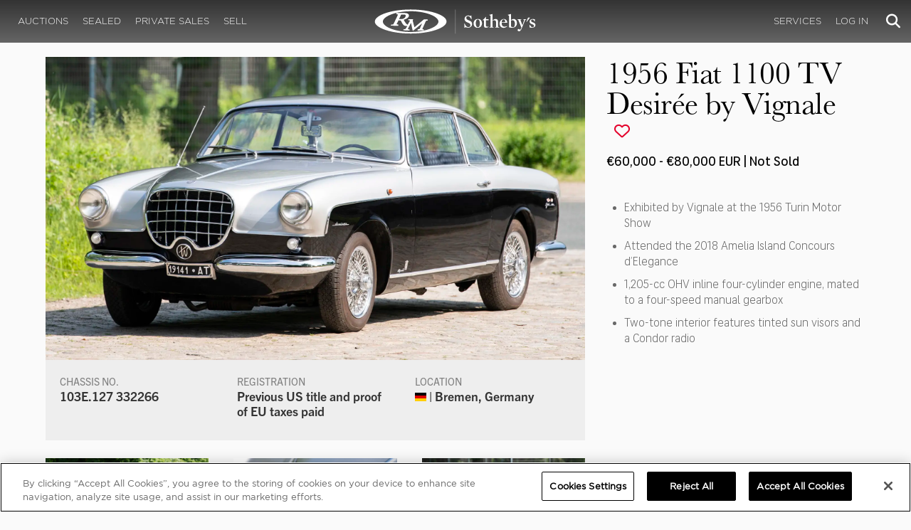

--- FILE ---
content_type: text/html; charset=utf-8
request_url: https://rmsothebys.com/auctions/0621/lots/r0044-1956-fiat-1100-tv-desiree-by-vignale/
body_size: 174893
content:
<!DOCTYPE html>
<html lang="en" style="height: auto;--scrollbarWidth: 0px;">
<head>
    <title>1956 Fiat 1100 TV Desir&#xE9;e by Vignale | Open Roads, June 2021 | RM  Sotheby&#x27;s</title>
    <meta charset="UTF-8">
    <meta name="viewport" content="width=device-width, initial-scale=1, user-scalable=0">
    <meta name="keywords" content="antique cars for sale, automobilia, automotive memorabilia, car auction, classic car auction, classic cars for sale, collector car auction, RM Auctions, RM Sotheby&#x27;s, RM Financial Services, RM Sotheby&#x27;s auction, sell collector car, consign car, buy car, RM car auctions, RM Sotheby&#x27;s car auction, RM Sotheby&#x27;s Online Car Auction, automotive memorabilia auctions, classic automobile auctions, classic car auction online, car auction dates, classic car loans, classic car financing, collateral loans"/>
<meta property="og:site_name" content="RM Sotheby&#x27;s"/>
<meta property="og:url" content="https://rmsothebys.com/auctions/0621/lots/r0044-1956-fiat-1100-tv-desiree-by-vignale/"/>
<meta property="og:title" content="1956 Fiat 1100 TV Desirée by Vignale | Open Roads, June 2021 | RM Sotheby's"/>
<meta property="og:type" content="website"/>
<meta property="fb:app_id"/>
<meta name="twitter:url" content="https://rmsothebys.com/auctions/0621/lots/r0044-1956-fiat-1100-tv-desiree-by-vignale/">
<meta name="twitter:card" content="Summary"/>
<meta name="twitter:site" content="@rmsothebys"/>
<meta name="twitter:title" content="1956 Fiat 1100 TV Desirée by Vignale | Open Roads, June 2021 | RM Sotheby's"/>
<link rel="canonical" href="https://rmsothebys.com/auctions/0621/lots/r0044-1956-fiat-1100-tv-desiree-by-vignale/" />


<meta name="description" content="1956 Fiat 1100 TV Desir&#xE9;e by Vignale for sale at RM Sotheby&#x27;s Open Roads, June" />
<meta name="og:description" content="1956 Fiat 1100 TV Desir&#xE9;e by Vignale for sale at RM Sotheby&#x27;s Open Roads, June">
<meta name="twitter:description" content="1956 Fiat 1100 TV Desir&#xE9;e by Vignale for sale at RM Sotheby&#x27;s Open Roads, June" />
    <meta property="og:image" content="https://cdn.rmsothebys.com/d/b/a/2/8/a/dba28a879a4114bf35f01b95dabef45647b9b4ee.webp" />
    <meta name="twitter:image" content="https://cdn.rmsothebys.com/d/b/a/2/8/a/dba28a879a4114bf35f01b95dabef45647b9b4ee.webp" />
    <link rel="stylesheet" href="https://use.typekit.net/vcz8tkp.css">
    <link rel="stylesheet" integrity="sha384-WRNGRVcF/F7kXZdnX3jqJZwBToFlgrIyorkymgod6yMzUORMfd8EcBaGh9lVS33o" crossorigin="anonymous" href="https://cdn.jsdelivr.net/npm/nanogallery2@3/dist/css/nanogallery2.min.css">
    <link rel="stylesheet" href="https://cdn.jsdelivr.net/gh/mdbassit/Coloris@latest/dist/coloris.min.css" />
<script type="text/javascript" src="https://analytics.clickdimensions.com/ts.js"> </script>
<script type="text/javascript">
  runClickDimensionsAnalytics = function () {
    window.cdAnalytics = new clickdimensions.Analytics('analytics.clickdimensions.com');
    window.cdAnalytics.setAccountKey('aZENqP1W36EGaCQlj7OyTP');
    window.cdAnalytics.setDomain('rmsothebys.com');
    window.cdAnalytics.setScore(typeof(cdScore) == "undefined" ? 0 : (cdScore == 0 ? null : cdScore));
    window.cdAnalytics.trackPage();
  }
</script>        <!-- OneTrust Cookies Consent Notice start for rmsothebys.com -->
        
        
            <script type="text/javascript" src="https://cdn.cookielaw.org/consent/01912d93-53d8-75e6-894f-e39b8b61713b/OtAutoBlock.js"></script>
            <script type="text/javascript" charset="UTF-8" data-domain-script="01912d93-53d8-75e6-894f-e39b8b61713b" src="https://cdn.cookielaw.org/scripttemplates/otSDKStub.js"></script>
        
        <script type="text/javascript">
            function OptanonWrapper() {
                if(OnetrustActiveGroups.includes("C0004")){
                    runClickDimensionsAnalytics();
                }
            }
        </script>
        <!-- OneTrust Cookies Consent Notice end for rmsothebys.com -->
    <link href="/sb/main-css.css.v161d601efaac57f305089b8ca8d2b89f461c4b08" rel="stylesheet" />
    <script src="https://www.google.com/recaptcha/api.js?render=6LfVqbgUAAAAAJAEnXYSsV3PwKEdUnOnOqaTU24U">
        </script>
    <script type="application/ld+json">
   {"@context":"https://schema.org","@type":" NewsArticle","headline":"1956 Fiat 1100 TV Desir\u00E9e by Vignale","description":"1956 Fiat 1100 TV Desir\u00E9e by Vignale for sale at RM Sotheby\u0027s Open Roads, June","datePublished":"2021-06-10","dateModified":"2023-10-31","image":["https://cdn.rmsothebys.com/f/f/e/6/8/5/ffe685b7587c75f5644c3779dbce3554e459c016.webp","https://cdn.rmsothebys.com/d/b/6/7/6/6/db6766c00a07a5b433a631e017a79696bb392d27.webp","https://cdn.rmsothebys.com/7/f/a/d/f/1/7fadf10ede313d406df58ceaba8490459e6d95a0.webp"]}
</script>
    
</head>
<body ng-app="RMSFrontEnd">
<noscript><iframe class="optanon-category-C0004" data-src="//www.googletagmanager.com/ns.html?id=GTM-NJS8S9" height="0" width="0" style="display:none;visibility:hidden"></iframe></noscript>

<nav id="mobile-menu" class="rms-menu-mobile hidden-lg" mobile-menu>
    <ul class="rms-menu rms-menu--mobile">
            <li class="">
                    <a href="/upcoming/" class="hvr-fade ">Auctions</a>
                    <ul class="rms-menu--sub">
                            <li class="">
                                <a href="/upcoming/" target="" class=" ">
                                    Upcoming
                                </a>
                            </li>
                            <li class="">
                                <a href="/search" target="" class=" ">
                                    Lots Available
                                </a>
                            </li>
                            <li class="">
                                <a href="/results/" target="" class=" ">
                                    Results
                                </a>
                            </li>
                            <li class="">
                                <a href="/register-to-bid/" target="" class=" ">
                                    Register to Bid
                                </a>
                            </li>
                    </ul>
            </li>
            <li class="">
                    <a href="/sealed/" class="hvr-fade ">Sealed</a>
            </li>
            <li class="">
                    <a href="/private-sales/" class="hvr-fade ">Private Sales</a>
                    <ul class="rms-menu--sub">
                            <li class="">
                                <a href="/private-sales/" class=" ">
                                    About
                                </a>
                            </li>
                            <li class="">
                                <a href="/ps00/inventory/" target="" class=" ">
                                    Motor Vehicles Available
                                </a>
                            </li>
                            <li class="">
                                <a href="/private-sales/sold" target="" class=" ">
                                    Recently Sold
                                </a>
                            </li>
                            <li class="">
                                <a href="/private-sales-request/" target="" class=" ">
                                    Discreet Sourcing
                                </a>
                            </li>
                    </ul>
            </li>
            <li class="">
                    <a href="/consign/" class="hvr-fade ">Sell</a>
                    <ul class="rms-menu--sub">
                            <li class="">
                                <a href="/why-sell-with-rm-sothebys/" target="" class=" ">
                                    Why Sell With RM Sotheby&#x27;s
                                </a>
                            </li>
                            <li class="">
                                <a href="/estate-planning-for-classic-car-collectors/" target="" class=" ">
                                    Collections &amp; Estates
                                </a>
                            </li>
                            <li class="">
                                <a href="/consign/" class=" ">
                                    Start Selling
                                </a>
                            </li>
                    </ul>
            </li>
            <li class="">
                    <span class="mm-button hvr-fade ">Services</span>
                    <ul class="rms-menu--sub">
                            <li class="">
                                <a href="/financing/" class=" ">
                                    Financing
                                </a>
                            </li>
                            <li class="">
                                <a href="/appraisals-valuations/" target="" class=" ">
                                    Valuations
                                </a>
                            </li>
                            <li class="">
                                <a href="https://rmautorestoration.com" target="_blank" class=" ">
                                    RM Auto Restoration
                                        <i class="fa fa-external-link"></i>
                                </a>
                            </li>
                            <li class="">
                                <a href="https://www.rm-pmw.com/" target="_blank" class=" ">
                                    RM Precision Machine Works
                                        <i class="fa fa-external-link"></i>
                                </a>
                            </li>
                    </ul>
            </li>
    </ul>
    <div class="menu-bottom">
    </div>
</nav><div id="site-content" class="site-content">
    <div class="page-wrap">



<header id="top" class="top-header">
    <div class="container hide-desktop hidden-print mobile-nav">
        <div class="row">
            <div class="col-xs-12 mobile-nav__container">
                <a href="#mobile-menu" class="hamburger hide-desktop hidden-print">
                    <span class="top-bar"></span>
                    <span class="middle-bar"></span>
                    <span class="bottom-bar"></span>
                </a>
                <h1 class="logo hidden-print">
                    <a href="/">
1956 Fiat 1100 TV Desir&#xE9;e by Vignale | Open Roads, June 2021 | RM  Sotheby&#x27;s                    </a>
                </h1>
                <img class="visible-print-block print-logo" src="/images/logo.svg" />
                <div class="mobile-nav__right">

                        <a class="hvr-fade hidden-print" role="button" data-toggle="modal" data-target="#loginModal" href="">
                            <i class="fa fa-user"></i>
                        </a>
                    <div class="dropdown rms-dropdown">
                        <button id="search-button-mobile" class="hvr-fade btn btn-default dropdown-toggle" type="button"
                                data-toggle="dropdown" aria-haspopup="true" aria-expanded="true" focus="search-control">
                            <i class="fa fa-search"></i>
                        </button>
                        <ul class="dropdown-menu">
                            <li>
                                <div id="search" class="search--header" ng-controller="PaginationLotController as vm" ng-init="vm.init('/search/',false,'',false,'#search-button-desktop')">
<form id="searchForm" name="vm.Form" ng-submit="vm.sendForm()" class="clearfix">
    <section>
        <div class="input-group">
            <input type="text" style="min-width: 200px; height: 41px" class="form-control search-control" placeholder="Search" id="searchControl" name="searchInfo.SearchTerm" value="" ng-model="vm.formData.search.SearchTerm">
            <span class="input-group-btn">
                <button id="btnSearchSubmit" type="submit" value="Search" class="button button--block button--color-black">
                    Search
                </button>
            </span>
        </div>
    </section>
</form>                                </div>
                            </li>
                        </ul>
                    </div>
                </div>
            </div>
        </div>
    </div>
</header>
<nav class="top-nav hide-mobile hidden-print">
    <div class="container">
        <div class="row">
            <div class="col-xs-12 top-nav__container">
                <div class="top-nav__left">
        <ul class="rms-menu rms-menu--primary">
                <li class=" dropdown">
                        <a href="/upcoming/" class="hvr-fade ">Auctions</a>
                        <div class="dropdown-menu ">
                            <ul class="rms-menu--sub">
                                    <li class="">
                                        <a href="/upcoming/" target="" class=" ">
                                            Upcoming
                                        </a>
                                    </li>
                                    <li class="">
                                        <a href="/search" target="" class=" ">
                                            Lots Available
                                        </a>
                                    </li>
                                    <li class="">
                                        <a href="/results/" target="" class=" ">
                                            Results
                                        </a>
                                    </li>
                                    <li class="">
                                        <a href="/register-to-bid/" target="" class=" ">
                                            Register to Bid
                                        </a>
                                    </li>
                            </ul>
                        </div>
                </li>
                <li class=" dropdown">
                        <a href="/sealed/" class="hvr-fade ">Sealed</a>
                </li>
                <li class=" dropdown">
                        <a href="/private-sales/" class="hvr-fade ">Private Sales</a>
                        <div class="dropdown-menu ">
                            <ul class="rms-menu--sub">
                                    <li class="">
                                        <a href="/private-sales/" class=" ">
                                            About
                                        </a>
                                    </li>
                                    <li class="">
                                        <a href="/ps00/inventory/" target="" class=" ">
                                            Motor Vehicles Available
                                        </a>
                                    </li>
                                    <li class="">
                                        <a href="/private-sales/sold" target="" class=" ">
                                            Recently Sold
                                        </a>
                                    </li>
                                    <li class="">
                                        <a href="/private-sales-request/" target="" class=" ">
                                            Discreet Sourcing
                                        </a>
                                    </li>
                            </ul>
                        </div>
                </li>
                <li class=" dropdown">
                        <a href="/consign/" class="hvr-fade ">Sell</a>
                        <div class="dropdown-menu ">
                            <ul class="rms-menu--sub">
                                    <li class="">
                                        <a href="/why-sell-with-rm-sothebys/" target="" class=" ">
                                            Why Sell With RM Sotheby&#x27;s
                                        </a>
                                    </li>
                                    <li class="">
                                        <a href="/estate-planning-for-classic-car-collectors/" target="" class=" ">
                                            Collections &amp; Estates
                                        </a>
                                    </li>
                                    <li class="">
                                        <a href="/consign/" class=" ">
                                            Start Selling
                                        </a>
                                    </li>
                            </ul>
                        </div>
                </li>
        </ul>
                </div>
                <logo class="logoli">
                    <h1 class="logo hidden-print" style="height: 60px; width: 250px;padding: 5px">
                        <a href="/">
1956 Fiat 1100 TV Desir&#xE9;e by Vignale | Open Roads, June 2021 | RM  Sotheby&#x27;s                        </a>
                    </h1>
                </logo>
                <div class="top-nav__right">
        <ul class="rms-menu rms-menu--primary">
                <li class=" dropdown">
                        <a class="hvr-fade ">Services</a>
                        <div class="dropdown-menu right">
                            <ul class="rms-menu--sub">
                                    <li class="">
                                        <a href="/financing/" class=" ">
                                            Financing
                                        </a>
                                    </li>
                                    <li class="">
                                        <a href="/appraisals-valuations/" target="" class=" ">
                                            Valuations
                                        </a>
                                    </li>
                                    <li class="">
                                        <a href="https://rmautorestoration.com" target="_blank" class=" ">
                                            RM Auto Restoration
                                                <i class="fa fa-external-link"></i>
                                        </a>
                                    </li>
                                    <li class="">
                                        <a href="https://www.rm-pmw.com/" target="_blank" class=" ">
                                            RM Precision Machine Works
                                                <i class="fa fa-external-link"></i>
                                        </a>
                                    </li>
                            </ul>
                        </div>
                </li>
        </ul>
                        <ul class="rms-menu rms-menu--primary">
                            <li class=" dropdown">
                                <a href="" class="hvr-fade" data-toggle="modal" data-target="#loginModal">Log In</a>
                            </li>
                        </ul>
                    <div class="dropdown rms-dropdown">
                        <button id="search-button-desktop" class="top-nav__search hvr-fade btn btn-default dropdown-toggle" type="button"
                                data-toggle="dropdown" aria-haspopup="true" aria-expanded="true" focus="search-control">
                            <i class="fa fa-search"></i>
                        </button>
                        <ul class="dropdown-menu">
                            <li>
                                <div id="search" class="search--header" ng-controller="PaginationLotController as vm" ng-init="vm.init('/search/',false,'',false,'#search-button-desktop')">
<form id="searchForm" name="vm.Form" ng-submit="vm.sendForm()" class="clearfix">
    <section>
        <div class="input-group">
            <input type="text" style="min-width: 200px; height: 41px" class="form-control search-control" placeholder="Search" id="searchControl" name="searchInfo.SearchTerm" value="" ng-model="vm.formData.search.SearchTerm">
            <span class="input-group-btn">
                <button id="btnSearchSubmit" type="submit" value="Search" class="button button--block button--color-black">
                    Search
                </button>
            </span>
        </div>
    </section>
</form>                                </div>
                            </li>
                        </ul>
                    </div>
                </div>
            </div>
        </div>
    </div>
</nav>
<div id="loginOptions" class="collapse hide-desktop hidden-print">
    <ul class="rms-menu rms-menu--mobile mm-listview">
                        <li>
                            <a href="/my-rm/edit-profile/" target="" class="hvr-fade ">Edit Profile</a>
                        </li>
                        <li>
                            <a href="/my-rm/payment-methods/" class="hvr-fade ">Payment Methods</a>
                        </li>
                        <li>
                            <a href="/my-rm/notifications/" target="" class="hvr-fade ">Notifications</a>
                        </li>
                        <li>
                            <a href="/my-rm/favorites/" target="" class="hvr-fade ">Favorites</a>
                        </li>
                        <li>
                            <a href="/my-rm/current-bids/" target="" class="hvr-fade ">Current Bids</a>
                        </li>
                        <li>
                            <a href="/my-rm/past-bids/" target="" class="hvr-fade ">Past Bids</a>
                        </li>
                        <li>
                            <a href="/my-rm/registrations/" target="" class="hvr-fade ">Registrations</a>
                        </li>
                        <li>
<form action="/member/HandleLogout" method="post">                                <button class="hvr-fade heading-details--smaller heading-subtitle--margin">Log Out</button>
                                <input type="hidden" name="redirectUrl" value="/"/>
<input name="__RequestVerificationToken" type="hidden" value="CfDJ8EmBzP0DPoJKpeRXB6L8dThjz7fLaX49HqBH_X3exqT4R9mOm_PMnYPBr8hrKB7EJEvFcPurmSS7yHmSIbHLiEg4mutKKagdrsrWgir1m3bfAFsb-KVM56IjLqYNQhVg5q1ulkP4EL7X9rnnrZ6Di8Q" /></form>                        </li>
    </ul>

</div>

        <main class="lot-wrapper" ng-controller="biddingDataController as bidding" ng-init="bidding.init('Timed','80901a24-349d-eb11-825c-000c2971a03a','940e6bc0-c6c9-eb11-825f-000c2971a03a');">
<div id="nanoGallery" style="display: none">
            <img class="thumb-image w-100" data-ngid="131885" data-ngsrc="https://cdn.rmsothebys.com/d/b/a/2/8/a/dba28a879a4114bf35f01b95dabef45647b9b4ee.webp" data-ngdesc="&#xA9;2021 Courtesy of RM Sotheby&#x27;s"
                 src="https://cdn.rmsothebys.com/7/6/c/5/d/a/76c5dabcf361fdd793517e8c2afafc130d11c240.webp" title="" alt=""
                 class="NGY2ThumbnailLightbox" data-nanogallery2-lightbox="{ &quot;imageTransition&quot;: &quot;slideAppear&quot;,&quot;viewerTheme&quot;: {&quot;background&quot;: &quot;#222222 !important&quot;},&quot;viewerToolbar&quot;: {&quot;display&quot;: true,&quot;fullWidth&quot;: true,&quot;standard&quot;: &quot;label&quot;},&quot;viewerTools&quot;: {&quot;topLeft&quot;: &quot;pageCounter&quot;,&quot;topRight&quot;: &quot;closeButton&quot;},&quot;viewerMinZoom&quot;: 1,&quot;viewerRelativePinchZoom&quot;: true,&quot;viewerZoomOutScale&quot;: 5,&quot;viewerResetZoomAtMin&quot;: true,&quot;viewerHideToolsDelay&quot;: 999999999,&quot;viewerFullscreen&quot;: true,&quot;viewerGallery&quot;: &quot;bottom&quot;,&quot;viewerGalleryTWidth&quot;: 122,&quot;viewerGalleryTHeight&quot;: 91}"/>
            <img class="thumb-image w-100" data-ngid="218012" data-ngsrc="https://cdn.rmsothebys.com/d/6/7/0/1/9/d67019891abbd614e318390cf9211864d81b64ae.webp" data-ngdesc="&#xA9;2021 Courtesy of RM Sotheby&#x27;s"
                 src="https://cdn.rmsothebys.com/f/b/f/b/b/3/fbfbb3babf023af64351646b64f392e130d204c8.webp" title="" alt=""
                 class="NGY2ThumbnailLightbox" data-nanogallery2-lightbox="{ &quot;imageTransition&quot;: &quot;slideAppear&quot;,&quot;viewerTheme&quot;: {&quot;background&quot;: &quot;#222222 !important&quot;},&quot;viewerToolbar&quot;: {&quot;display&quot;: true,&quot;fullWidth&quot;: true,&quot;standard&quot;: &quot;label&quot;},&quot;viewerTools&quot;: {&quot;topLeft&quot;: &quot;pageCounter&quot;,&quot;topRight&quot;: &quot;closeButton&quot;},&quot;viewerMinZoom&quot;: 1,&quot;viewerRelativePinchZoom&quot;: true,&quot;viewerZoomOutScale&quot;: 5,&quot;viewerResetZoomAtMin&quot;: true,&quot;viewerHideToolsDelay&quot;: 999999999,&quot;viewerFullscreen&quot;: true,&quot;viewerGallery&quot;: &quot;bottom&quot;,&quot;viewerGalleryTWidth&quot;: 122,&quot;viewerGalleryTHeight&quot;: 91}"/>
            <img class="thumb-image w-100" data-ngid="252345" data-ngsrc="https://cdn.rmsothebys.com/b/8/0/f/2/e/b80f2e150d87da2b6f9710c8233494ff0ccfb65c.webp" data-ngdesc="&#xA9;2021 Courtesy of RM Sotheby&#x27;s"
                 src="https://cdn.rmsothebys.com/e/5/6/2/c/b/e562cbcf7179e8ba2d707351d34fc663d8b35d61.webp" title="" alt=""
                 class="NGY2ThumbnailLightbox" data-nanogallery2-lightbox="{ &quot;imageTransition&quot;: &quot;slideAppear&quot;,&quot;viewerTheme&quot;: {&quot;background&quot;: &quot;#222222 !important&quot;},&quot;viewerToolbar&quot;: {&quot;display&quot;: true,&quot;fullWidth&quot;: true,&quot;standard&quot;: &quot;label&quot;},&quot;viewerTools&quot;: {&quot;topLeft&quot;: &quot;pageCounter&quot;,&quot;topRight&quot;: &quot;closeButton&quot;},&quot;viewerMinZoom&quot;: 1,&quot;viewerRelativePinchZoom&quot;: true,&quot;viewerZoomOutScale&quot;: 5,&quot;viewerResetZoomAtMin&quot;: true,&quot;viewerHideToolsDelay&quot;: 999999999,&quot;viewerFullscreen&quot;: true,&quot;viewerGallery&quot;: &quot;bottom&quot;,&quot;viewerGalleryTWidth&quot;: 122,&quot;viewerGalleryTHeight&quot;: 91}"/>
            <img class="thumb-image w-100" data-ngid="282751" data-ngsrc="https://cdn.rmsothebys.com/7/4/b/e/1/5/74be1536f5aa968b22777623122173dd3d27f69d.webp" data-ngdesc="&#xA9;2021 Courtesy of RM Sotheby&#x27;s"
                 src="https://cdn.rmsothebys.com/4/b/a/a/0/5/4baa050693fa8db3ff779e229434737c1b839890.webp" title="" alt=""
                 class="NGY2ThumbnailLightbox" data-nanogallery2-lightbox="{ &quot;imageTransition&quot;: &quot;slideAppear&quot;,&quot;viewerTheme&quot;: {&quot;background&quot;: &quot;#222222 !important&quot;},&quot;viewerToolbar&quot;: {&quot;display&quot;: true,&quot;fullWidth&quot;: true,&quot;standard&quot;: &quot;label&quot;},&quot;viewerTools&quot;: {&quot;topLeft&quot;: &quot;pageCounter&quot;,&quot;topRight&quot;: &quot;closeButton&quot;},&quot;viewerMinZoom&quot;: 1,&quot;viewerRelativePinchZoom&quot;: true,&quot;viewerZoomOutScale&quot;: 5,&quot;viewerResetZoomAtMin&quot;: true,&quot;viewerHideToolsDelay&quot;: 999999999,&quot;viewerFullscreen&quot;: true,&quot;viewerGallery&quot;: &quot;bottom&quot;,&quot;viewerGalleryTWidth&quot;: 122,&quot;viewerGalleryTHeight&quot;: 91}"/>
            <img class="thumb-image w-100" data-ngid="311136" data-ngsrc="https://cdn.rmsothebys.com/4/a/4/b/a/8/4a4ba8d10f9a1d953824b01a4cb4d5b84fe125ed.webp" data-ngdesc="&#xA9;2021 Courtesy of RM Sotheby&#x27;s"
                 src="https://cdn.rmsothebys.com/2/7/6/9/d/8/2769d8a3455af706dccfe5dba0b1b5a8f96d6537.webp" title="" alt=""
                 class="NGY2ThumbnailLightbox" data-nanogallery2-lightbox="{ &quot;imageTransition&quot;: &quot;slideAppear&quot;,&quot;viewerTheme&quot;: {&quot;background&quot;: &quot;#222222 !important&quot;},&quot;viewerToolbar&quot;: {&quot;display&quot;: true,&quot;fullWidth&quot;: true,&quot;standard&quot;: &quot;label&quot;},&quot;viewerTools&quot;: {&quot;topLeft&quot;: &quot;pageCounter&quot;,&quot;topRight&quot;: &quot;closeButton&quot;},&quot;viewerMinZoom&quot;: 1,&quot;viewerRelativePinchZoom&quot;: true,&quot;viewerZoomOutScale&quot;: 5,&quot;viewerResetZoomAtMin&quot;: true,&quot;viewerHideToolsDelay&quot;: 999999999,&quot;viewerFullscreen&quot;: true,&quot;viewerGallery&quot;: &quot;bottom&quot;,&quot;viewerGalleryTWidth&quot;: 122,&quot;viewerGalleryTHeight&quot;: 91}"/>
            <img class="thumb-image w-100" data-ngid="337491" data-ngsrc="https://cdn.rmsothebys.com/d/8/8/6/4/2/d886420e767135a03cff4eaa71874b5291614c4b.webp" data-ngdesc="&#xA9;2021 Courtesy of RM Sotheby&#x27;s"
                 src="https://cdn.rmsothebys.com/6/3/b/6/4/6/63b6463fa478b38642c78939a5e338f27b6ee7bb.webp" title="" alt=""
                 class="NGY2ThumbnailLightbox" data-nanogallery2-lightbox="{ &quot;imageTransition&quot;: &quot;slideAppear&quot;,&quot;viewerTheme&quot;: {&quot;background&quot;: &quot;#222222 !important&quot;},&quot;viewerToolbar&quot;: {&quot;display&quot;: true,&quot;fullWidth&quot;: true,&quot;standard&quot;: &quot;label&quot;},&quot;viewerTools&quot;: {&quot;topLeft&quot;: &quot;pageCounter&quot;,&quot;topRight&quot;: &quot;closeButton&quot;},&quot;viewerMinZoom&quot;: 1,&quot;viewerRelativePinchZoom&quot;: true,&quot;viewerZoomOutScale&quot;: 5,&quot;viewerResetZoomAtMin&quot;: true,&quot;viewerHideToolsDelay&quot;: 999999999,&quot;viewerFullscreen&quot;: true,&quot;viewerGallery&quot;: &quot;bottom&quot;,&quot;viewerGalleryTWidth&quot;: 122,&quot;viewerGalleryTHeight&quot;: 91}"/>
            <img class="thumb-image w-100" data-ngid="362391" data-ngsrc="https://cdn.rmsothebys.com/f/8/0/1/f/4/f801f471041e898c7f78d37b276bee70b1f9286d.webp" data-ngdesc="&#xA9;2021 Courtesy of RM Sotheby&#x27;s"
                 src="https://cdn.rmsothebys.com/6/a/e/3/e/c/6ae3ec33b715dac07f8e6327ffa13d18f2964db4.webp" title="" alt=""
                 class="NGY2ThumbnailLightbox" data-nanogallery2-lightbox="{ &quot;imageTransition&quot;: &quot;slideAppear&quot;,&quot;viewerTheme&quot;: {&quot;background&quot;: &quot;#222222 !important&quot;},&quot;viewerToolbar&quot;: {&quot;display&quot;: true,&quot;fullWidth&quot;: true,&quot;standard&quot;: &quot;label&quot;},&quot;viewerTools&quot;: {&quot;topLeft&quot;: &quot;pageCounter&quot;,&quot;topRight&quot;: &quot;closeButton&quot;},&quot;viewerMinZoom&quot;: 1,&quot;viewerRelativePinchZoom&quot;: true,&quot;viewerZoomOutScale&quot;: 5,&quot;viewerResetZoomAtMin&quot;: true,&quot;viewerHideToolsDelay&quot;: 999999999,&quot;viewerFullscreen&quot;: true,&quot;viewerGallery&quot;: &quot;bottom&quot;,&quot;viewerGalleryTWidth&quot;: 122,&quot;viewerGalleryTHeight&quot;: 91}"/>
            <img class="thumb-image w-100" data-ngid="385946" data-ngsrc="https://cdn.rmsothebys.com/8/b/e/e/3/f/8bee3fe320f3cc3c1fd5f31d18a09417114776ac.webp" data-ngdesc="&#xA9;2021 Courtesy of RM Sotheby&#x27;s"
                 src="https://cdn.rmsothebys.com/b/1/7/e/2/e/b17e2ec5f057df11abe5c900afad46d400787764.webp" title="" alt=""
                 class="NGY2ThumbnailLightbox" data-nanogallery2-lightbox="{ &quot;imageTransition&quot;: &quot;slideAppear&quot;,&quot;viewerTheme&quot;: {&quot;background&quot;: &quot;#222222 !important&quot;},&quot;viewerToolbar&quot;: {&quot;display&quot;: true,&quot;fullWidth&quot;: true,&quot;standard&quot;: &quot;label&quot;},&quot;viewerTools&quot;: {&quot;topLeft&quot;: &quot;pageCounter&quot;,&quot;topRight&quot;: &quot;closeButton&quot;},&quot;viewerMinZoom&quot;: 1,&quot;viewerRelativePinchZoom&quot;: true,&quot;viewerZoomOutScale&quot;: 5,&quot;viewerResetZoomAtMin&quot;: true,&quot;viewerHideToolsDelay&quot;: 999999999,&quot;viewerFullscreen&quot;: true,&quot;viewerGallery&quot;: &quot;bottom&quot;,&quot;viewerGalleryTWidth&quot;: 122,&quot;viewerGalleryTHeight&quot;: 91}"/>
            <img class="thumb-image w-100" data-ngid="408499" data-ngsrc="https://cdn.rmsothebys.com/4/4/d/4/3/6/44d43653db7ac613b34f77730f58d2f30f383e8e.webp" data-ngdesc="&#xA9;2021 Courtesy of RM Sotheby&#x27;s"
                 src="https://cdn.rmsothebys.com/3/7/0/0/2/4/3700245190811175e5128524860420eee0646582.webp" title="" alt=""
                 class="NGY2ThumbnailLightbox" data-nanogallery2-lightbox="{ &quot;imageTransition&quot;: &quot;slideAppear&quot;,&quot;viewerTheme&quot;: {&quot;background&quot;: &quot;#222222 !important&quot;},&quot;viewerToolbar&quot;: {&quot;display&quot;: true,&quot;fullWidth&quot;: true,&quot;standard&quot;: &quot;label&quot;},&quot;viewerTools&quot;: {&quot;topLeft&quot;: &quot;pageCounter&quot;,&quot;topRight&quot;: &quot;closeButton&quot;},&quot;viewerMinZoom&quot;: 1,&quot;viewerRelativePinchZoom&quot;: true,&quot;viewerZoomOutScale&quot;: 5,&quot;viewerResetZoomAtMin&quot;: true,&quot;viewerHideToolsDelay&quot;: 999999999,&quot;viewerFullscreen&quot;: true,&quot;viewerGallery&quot;: &quot;bottom&quot;,&quot;viewerGalleryTWidth&quot;: 122,&quot;viewerGalleryTHeight&quot;: 91}"/>
            <img class="thumb-image w-100" data-ngid="430170" data-ngsrc="https://cdn.rmsothebys.com/6/4/d/9/7/8/64d978e8ad024797fe9ddcc330ce5f566fbf5038.webp" data-ngdesc="&#xA9;2021 Courtesy of RM Sotheby&#x27;s"
                 src="https://cdn.rmsothebys.com/3/2/1/d/e/7/321de79a474a065afdeaf51e12c98b6aa8822738.webp" title="" alt=""
                 class="NGY2ThumbnailLightbox" data-nanogallery2-lightbox="{ &quot;imageTransition&quot;: &quot;slideAppear&quot;,&quot;viewerTheme&quot;: {&quot;background&quot;: &quot;#222222 !important&quot;},&quot;viewerToolbar&quot;: {&quot;display&quot;: true,&quot;fullWidth&quot;: true,&quot;standard&quot;: &quot;label&quot;},&quot;viewerTools&quot;: {&quot;topLeft&quot;: &quot;pageCounter&quot;,&quot;topRight&quot;: &quot;closeButton&quot;},&quot;viewerMinZoom&quot;: 1,&quot;viewerRelativePinchZoom&quot;: true,&quot;viewerZoomOutScale&quot;: 5,&quot;viewerResetZoomAtMin&quot;: true,&quot;viewerHideToolsDelay&quot;: 999999999,&quot;viewerFullscreen&quot;: true,&quot;viewerGallery&quot;: &quot;bottom&quot;,&quot;viewerGalleryTWidth&quot;: 122,&quot;viewerGalleryTHeight&quot;: 91}"/>
            <img class="thumb-image w-100" data-ngid="451035" data-ngsrc="https://cdn.rmsothebys.com/e/a/1/2/9/1/ea12914a29ed5a291c6ece9401d181199a5946ea.webp" data-ngdesc="&#xA9;2021 Courtesy of RM Sotheby&#x27;s"
                 src="https://cdn.rmsothebys.com/6/2/0/d/3/7/620d37f72a29decb194069c069edd7046af436fb.webp" title="" alt=""
                 class="NGY2ThumbnailLightbox" data-nanogallery2-lightbox="{ &quot;imageTransition&quot;: &quot;slideAppear&quot;,&quot;viewerTheme&quot;: {&quot;background&quot;: &quot;#222222 !important&quot;},&quot;viewerToolbar&quot;: {&quot;display&quot;: true,&quot;fullWidth&quot;: true,&quot;standard&quot;: &quot;label&quot;},&quot;viewerTools&quot;: {&quot;topLeft&quot;: &quot;pageCounter&quot;,&quot;topRight&quot;: &quot;closeButton&quot;},&quot;viewerMinZoom&quot;: 1,&quot;viewerRelativePinchZoom&quot;: true,&quot;viewerZoomOutScale&quot;: 5,&quot;viewerResetZoomAtMin&quot;: true,&quot;viewerHideToolsDelay&quot;: 999999999,&quot;viewerFullscreen&quot;: true,&quot;viewerGallery&quot;: &quot;bottom&quot;,&quot;viewerGalleryTWidth&quot;: 122,&quot;viewerGalleryTHeight&quot;: 91}"/>
            <img class="thumb-image w-100" data-ngid="471001" data-ngsrc="https://cdn.rmsothebys.com/b/3/b/f/e/5/b3bfe5040ffeba64d5268b917da0f905067fcffc.webp" data-ngdesc="&#xA9;2021 Courtesy of RM Sotheby&#x27;s"
                 src="https://cdn.rmsothebys.com/1/2/1/b/6/5/121b656fdd8086792d70398965378915b94e41e1.webp" title="" alt=""
                 class="NGY2ThumbnailLightbox" data-nanogallery2-lightbox="{ &quot;imageTransition&quot;: &quot;slideAppear&quot;,&quot;viewerTheme&quot;: {&quot;background&quot;: &quot;#222222 !important&quot;},&quot;viewerToolbar&quot;: {&quot;display&quot;: true,&quot;fullWidth&quot;: true,&quot;standard&quot;: &quot;label&quot;},&quot;viewerTools&quot;: {&quot;topLeft&quot;: &quot;pageCounter&quot;,&quot;topRight&quot;: &quot;closeButton&quot;},&quot;viewerMinZoom&quot;: 1,&quot;viewerRelativePinchZoom&quot;: true,&quot;viewerZoomOutScale&quot;: 5,&quot;viewerResetZoomAtMin&quot;: true,&quot;viewerHideToolsDelay&quot;: 999999999,&quot;viewerFullscreen&quot;: true,&quot;viewerGallery&quot;: &quot;bottom&quot;,&quot;viewerGalleryTWidth&quot;: 122,&quot;viewerGalleryTHeight&quot;: 91}"/>
            <img class="thumb-image w-100" data-ngid="490333" data-ngsrc="https://cdn.rmsothebys.com/7/3/8/8/0/3/738803bd930ffe079005d0e98e29516fc1db5e76.webp" data-ngdesc="&#xA9;2021 Courtesy of RM Sotheby&#x27;s"
                 src="https://cdn.rmsothebys.com/d/c/b/f/1/6/dcbf16330a2914b9246816835dbdf34a7b0dfce1.webp" title="" alt=""
                 class="NGY2ThumbnailLightbox" data-nanogallery2-lightbox="{ &quot;imageTransition&quot;: &quot;slideAppear&quot;,&quot;viewerTheme&quot;: {&quot;background&quot;: &quot;#222222 !important&quot;},&quot;viewerToolbar&quot;: {&quot;display&quot;: true,&quot;fullWidth&quot;: true,&quot;standard&quot;: &quot;label&quot;},&quot;viewerTools&quot;: {&quot;topLeft&quot;: &quot;pageCounter&quot;,&quot;topRight&quot;: &quot;closeButton&quot;},&quot;viewerMinZoom&quot;: 1,&quot;viewerRelativePinchZoom&quot;: true,&quot;viewerZoomOutScale&quot;: 5,&quot;viewerResetZoomAtMin&quot;: true,&quot;viewerHideToolsDelay&quot;: 999999999,&quot;viewerFullscreen&quot;: true,&quot;viewerGallery&quot;: &quot;bottom&quot;,&quot;viewerGalleryTWidth&quot;: 122,&quot;viewerGalleryTHeight&quot;: 91}"/>
            <img class="thumb-image w-100" data-ngid="508916" data-ngsrc="https://cdn.rmsothebys.com/f/4/5/a/e/d/f45aed7174141887e2f3362f139ba541e9739632.webp" data-ngdesc="&#xA9;2021 Courtesy of RM Sotheby&#x27;s"
                 src="https://cdn.rmsothebys.com/0/4/f/3/5/6/04f356c8ff55a016613e3f2e789703fb3fd49ffe.webp" title="" alt=""
                 class="NGY2ThumbnailLightbox" data-nanogallery2-lightbox="{ &quot;imageTransition&quot;: &quot;slideAppear&quot;,&quot;viewerTheme&quot;: {&quot;background&quot;: &quot;#222222 !important&quot;},&quot;viewerToolbar&quot;: {&quot;display&quot;: true,&quot;fullWidth&quot;: true,&quot;standard&quot;: &quot;label&quot;},&quot;viewerTools&quot;: {&quot;topLeft&quot;: &quot;pageCounter&quot;,&quot;topRight&quot;: &quot;closeButton&quot;},&quot;viewerMinZoom&quot;: 1,&quot;viewerRelativePinchZoom&quot;: true,&quot;viewerZoomOutScale&quot;: 5,&quot;viewerResetZoomAtMin&quot;: true,&quot;viewerHideToolsDelay&quot;: 999999999,&quot;viewerFullscreen&quot;: true,&quot;viewerGallery&quot;: &quot;bottom&quot;,&quot;viewerGalleryTWidth&quot;: 122,&quot;viewerGalleryTHeight&quot;: 91}"/>
            <img class="thumb-image w-100" data-ngid="526961" data-ngsrc="https://cdn.rmsothebys.com/4/e/5/6/9/9/4e56992cdcbca8a325bdee436f3270a43f8dce7d.webp" data-ngdesc="&#xA9;2021 Courtesy of RM Sotheby&#x27;s"
                 src="https://cdn.rmsothebys.com/0/4/6/a/0/0/046a0065716c5cc14ec8f95dc61591ad783130ea.webp" title="" alt=""
                 class="NGY2ThumbnailLightbox" data-nanogallery2-lightbox="{ &quot;imageTransition&quot;: &quot;slideAppear&quot;,&quot;viewerTheme&quot;: {&quot;background&quot;: &quot;#222222 !important&quot;},&quot;viewerToolbar&quot;: {&quot;display&quot;: true,&quot;fullWidth&quot;: true,&quot;standard&quot;: &quot;label&quot;},&quot;viewerTools&quot;: {&quot;topLeft&quot;: &quot;pageCounter&quot;,&quot;topRight&quot;: &quot;closeButton&quot;},&quot;viewerMinZoom&quot;: 1,&quot;viewerRelativePinchZoom&quot;: true,&quot;viewerZoomOutScale&quot;: 5,&quot;viewerResetZoomAtMin&quot;: true,&quot;viewerHideToolsDelay&quot;: 999999999,&quot;viewerFullscreen&quot;: true,&quot;viewerGallery&quot;: &quot;bottom&quot;,&quot;viewerGalleryTWidth&quot;: 122,&quot;viewerGalleryTHeight&quot;: 91}"/>
            <img class="thumb-image w-100" data-ngid="544409" data-ngsrc="https://cdn.rmsothebys.com/3/d/9/1/a/4/3d91a4422f2badb210474d7cb0454f68633fe8b7.webp" data-ngdesc="&#xA9;2021 Courtesy of RM Sotheby&#x27;s"
                 src="https://cdn.rmsothebys.com/f/1/4/f/3/3/f14f33907fdb7482183ffb33a8ab1d9bd44bbab9.webp" title="" alt=""
                 class="NGY2ThumbnailLightbox" data-nanogallery2-lightbox="{ &quot;imageTransition&quot;: &quot;slideAppear&quot;,&quot;viewerTheme&quot;: {&quot;background&quot;: &quot;#222222 !important&quot;},&quot;viewerToolbar&quot;: {&quot;display&quot;: true,&quot;fullWidth&quot;: true,&quot;standard&quot;: &quot;label&quot;},&quot;viewerTools&quot;: {&quot;topLeft&quot;: &quot;pageCounter&quot;,&quot;topRight&quot;: &quot;closeButton&quot;},&quot;viewerMinZoom&quot;: 1,&quot;viewerRelativePinchZoom&quot;: true,&quot;viewerZoomOutScale&quot;: 5,&quot;viewerResetZoomAtMin&quot;: true,&quot;viewerHideToolsDelay&quot;: 999999999,&quot;viewerFullscreen&quot;: true,&quot;viewerGallery&quot;: &quot;bottom&quot;,&quot;viewerGalleryTWidth&quot;: 122,&quot;viewerGalleryTHeight&quot;: 91}"/>
            <img class="thumb-image w-100" data-ngid="561263" data-ngsrc="https://cdn.rmsothebys.com/7/7/0/5/8/e/77058e6ad9f9d2cf8f88cc2e5aebd03879ecb39c.webp" data-ngdesc="&#xA9;2021 Courtesy of RM Sotheby&#x27;s"
                 src="https://cdn.rmsothebys.com/8/f/5/0/8/3/8f50834c1bb5204431243317d4ab2e7d438477fe.webp" title="" alt=""
                 class="NGY2ThumbnailLightbox" data-nanogallery2-lightbox="{ &quot;imageTransition&quot;: &quot;slideAppear&quot;,&quot;viewerTheme&quot;: {&quot;background&quot;: &quot;#222222 !important&quot;},&quot;viewerToolbar&quot;: {&quot;display&quot;: true,&quot;fullWidth&quot;: true,&quot;standard&quot;: &quot;label&quot;},&quot;viewerTools&quot;: {&quot;topLeft&quot;: &quot;pageCounter&quot;,&quot;topRight&quot;: &quot;closeButton&quot;},&quot;viewerMinZoom&quot;: 1,&quot;viewerRelativePinchZoom&quot;: true,&quot;viewerZoomOutScale&quot;: 5,&quot;viewerResetZoomAtMin&quot;: true,&quot;viewerHideToolsDelay&quot;: 999999999,&quot;viewerFullscreen&quot;: true,&quot;viewerGallery&quot;: &quot;bottom&quot;,&quot;viewerGalleryTWidth&quot;: 122,&quot;viewerGalleryTHeight&quot;: 91}"/>
            <img class="thumb-image w-100" data-ngid="577483" data-ngsrc="https://cdn.rmsothebys.com/7/c/1/1/3/2/7c1132ee783b0e7fab7626210965c85b57322a3d.webp" data-ngdesc="&#xA9;2021 Courtesy of RM Sotheby&#x27;s"
                 src="https://cdn.rmsothebys.com/4/3/e/7/5/2/43e752c8631af9ec8965fd5bbc255076d5766036.webp" title="" alt=""
                 class="NGY2ThumbnailLightbox" data-nanogallery2-lightbox="{ &quot;imageTransition&quot;: &quot;slideAppear&quot;,&quot;viewerTheme&quot;: {&quot;background&quot;: &quot;#222222 !important&quot;},&quot;viewerToolbar&quot;: {&quot;display&quot;: true,&quot;fullWidth&quot;: true,&quot;standard&quot;: &quot;label&quot;},&quot;viewerTools&quot;: {&quot;topLeft&quot;: &quot;pageCounter&quot;,&quot;topRight&quot;: &quot;closeButton&quot;},&quot;viewerMinZoom&quot;: 1,&quot;viewerRelativePinchZoom&quot;: true,&quot;viewerZoomOutScale&quot;: 5,&quot;viewerResetZoomAtMin&quot;: true,&quot;viewerHideToolsDelay&quot;: 999999999,&quot;viewerFullscreen&quot;: true,&quot;viewerGallery&quot;: &quot;bottom&quot;,&quot;viewerGalleryTWidth&quot;: 122,&quot;viewerGalleryTHeight&quot;: 91}"/>
            <img class="thumb-image w-100" data-ngid="593049" data-ngsrc="https://cdn.rmsothebys.com/1/a/6/7/d/f/1a67df93393c026fa139ebc78a712faca84129bb.webp" data-ngdesc="&#xA9;2021 Courtesy of RM Sotheby&#x27;s"
                 src="https://cdn.rmsothebys.com/6/9/6/1/1/4/696114524d5444300ad9b97b65723d832cf4e95e.webp" title="" alt=""
                 class="NGY2ThumbnailLightbox" data-nanogallery2-lightbox="{ &quot;imageTransition&quot;: &quot;slideAppear&quot;,&quot;viewerTheme&quot;: {&quot;background&quot;: &quot;#222222 !important&quot;},&quot;viewerToolbar&quot;: {&quot;display&quot;: true,&quot;fullWidth&quot;: true,&quot;standard&quot;: &quot;label&quot;},&quot;viewerTools&quot;: {&quot;topLeft&quot;: &quot;pageCounter&quot;,&quot;topRight&quot;: &quot;closeButton&quot;},&quot;viewerMinZoom&quot;: 1,&quot;viewerRelativePinchZoom&quot;: true,&quot;viewerZoomOutScale&quot;: 5,&quot;viewerResetZoomAtMin&quot;: true,&quot;viewerHideToolsDelay&quot;: 999999999,&quot;viewerFullscreen&quot;: true,&quot;viewerGallery&quot;: &quot;bottom&quot;,&quot;viewerGalleryTWidth&quot;: 122,&quot;viewerGalleryTHeight&quot;: 91}"/>
            <img class="thumb-image w-100" data-ngid="607939" data-ngsrc="https://cdn.rmsothebys.com/8/5/d/2/9/7/85d2973502b521bfd1ac9eabc0936cb64cff1932.webp" data-ngdesc="&#xA9;2021 Courtesy of RM Sotheby&#x27;s"
                 src="https://cdn.rmsothebys.com/0/c/4/8/1/e/0c481e0ec7c245a4efd7a593db35ce60f5175578.webp" title="" alt=""
                 class="NGY2ThumbnailLightbox" data-nanogallery2-lightbox="{ &quot;imageTransition&quot;: &quot;slideAppear&quot;,&quot;viewerTheme&quot;: {&quot;background&quot;: &quot;#222222 !important&quot;},&quot;viewerToolbar&quot;: {&quot;display&quot;: true,&quot;fullWidth&quot;: true,&quot;standard&quot;: &quot;label&quot;},&quot;viewerTools&quot;: {&quot;topLeft&quot;: &quot;pageCounter&quot;,&quot;topRight&quot;: &quot;closeButton&quot;},&quot;viewerMinZoom&quot;: 1,&quot;viewerRelativePinchZoom&quot;: true,&quot;viewerZoomOutScale&quot;: 5,&quot;viewerResetZoomAtMin&quot;: true,&quot;viewerHideToolsDelay&quot;: 999999999,&quot;viewerFullscreen&quot;: true,&quot;viewerGallery&quot;: &quot;bottom&quot;,&quot;viewerGalleryTWidth&quot;: 122,&quot;viewerGalleryTHeight&quot;: 91}"/>
            <img class="thumb-image w-100" data-ngid="622104" data-ngsrc="https://cdn.rmsothebys.com/0/f/c/8/b/0/0fc8b00c0b73c6db623708eceb8e8c410ef8feae.webp" data-ngdesc="&#xA9;2021 Courtesy of RM Sotheby&#x27;s"
                 src="https://cdn.rmsothebys.com/8/e/4/8/0/4/8e48042b9c7cb70e208d10772f622300f6db232b.webp" title="" alt=""
                 class="NGY2ThumbnailLightbox" data-nanogallery2-lightbox="{ &quot;imageTransition&quot;: &quot;slideAppear&quot;,&quot;viewerTheme&quot;: {&quot;background&quot;: &quot;#222222 !important&quot;},&quot;viewerToolbar&quot;: {&quot;display&quot;: true,&quot;fullWidth&quot;: true,&quot;standard&quot;: &quot;label&quot;},&quot;viewerTools&quot;: {&quot;topLeft&quot;: &quot;pageCounter&quot;,&quot;topRight&quot;: &quot;closeButton&quot;},&quot;viewerMinZoom&quot;: 1,&quot;viewerRelativePinchZoom&quot;: true,&quot;viewerZoomOutScale&quot;: 5,&quot;viewerResetZoomAtMin&quot;: true,&quot;viewerHideToolsDelay&quot;: 999999999,&quot;viewerFullscreen&quot;: true,&quot;viewerGallery&quot;: &quot;bottom&quot;,&quot;viewerGalleryTWidth&quot;: 122,&quot;viewerGalleryTHeight&quot;: 91}"/>
            <img class="thumb-image w-100" data-ngid="635540" data-ngsrc="https://cdn.rmsothebys.com/8/8/7/b/c/a/887bca9b72c9289e78c7b2303d974a0eaffbd3c3.webp" data-ngdesc="&#xA9;2021 Courtesy of RM Sotheby&#x27;s"
                 src="https://cdn.rmsothebys.com/0/6/1/f/5/5/061f558b0e5d4ed9d45f18801fb706cf4044bf60.webp" title="" alt=""
                 class="NGY2ThumbnailLightbox" data-nanogallery2-lightbox="{ &quot;imageTransition&quot;: &quot;slideAppear&quot;,&quot;viewerTheme&quot;: {&quot;background&quot;: &quot;#222222 !important&quot;},&quot;viewerToolbar&quot;: {&quot;display&quot;: true,&quot;fullWidth&quot;: true,&quot;standard&quot;: &quot;label&quot;},&quot;viewerTools&quot;: {&quot;topLeft&quot;: &quot;pageCounter&quot;,&quot;topRight&quot;: &quot;closeButton&quot;},&quot;viewerMinZoom&quot;: 1,&quot;viewerRelativePinchZoom&quot;: true,&quot;viewerZoomOutScale&quot;: 5,&quot;viewerResetZoomAtMin&quot;: true,&quot;viewerHideToolsDelay&quot;: 999999999,&quot;viewerFullscreen&quot;: true,&quot;viewerGallery&quot;: &quot;bottom&quot;,&quot;viewerGalleryTWidth&quot;: 122,&quot;viewerGalleryTHeight&quot;: 91}"/>
            <img class="thumb-image w-100" data-ngid="648281" data-ngsrc="https://cdn.rmsothebys.com/1/0/b/2/5/d/10b25d7aada495c6f16f8c011aa0f5711a6b8750.webp" data-ngdesc="&#xA9;2021 Courtesy of RM Sotheby&#x27;s"
                 src="https://cdn.rmsothebys.com/3/3/e/8/1/0/33e810c91428097745f33f416ea59313e831456e.webp" title="" alt=""
                 class="NGY2ThumbnailLightbox" data-nanogallery2-lightbox="{ &quot;imageTransition&quot;: &quot;slideAppear&quot;,&quot;viewerTheme&quot;: {&quot;background&quot;: &quot;#222222 !important&quot;},&quot;viewerToolbar&quot;: {&quot;display&quot;: true,&quot;fullWidth&quot;: true,&quot;standard&quot;: &quot;label&quot;},&quot;viewerTools&quot;: {&quot;topLeft&quot;: &quot;pageCounter&quot;,&quot;topRight&quot;: &quot;closeButton&quot;},&quot;viewerMinZoom&quot;: 1,&quot;viewerRelativePinchZoom&quot;: true,&quot;viewerZoomOutScale&quot;: 5,&quot;viewerResetZoomAtMin&quot;: true,&quot;viewerHideToolsDelay&quot;: 999999999,&quot;viewerFullscreen&quot;: true,&quot;viewerGallery&quot;: &quot;bottom&quot;,&quot;viewerGalleryTWidth&quot;: 122,&quot;viewerGalleryTHeight&quot;: 91}"/>
            <img class="thumb-image w-100" data-ngid="660297" data-ngsrc="https://cdn.rmsothebys.com/e/3/4/9/9/3/e34993505dfed0cce530a54a6e861497529376f6.webp" data-ngdesc="&#xA9;2021 Courtesy of RM Sotheby&#x27;s"
                 src="https://cdn.rmsothebys.com/a/4/b/6/7/1/a4b671fedce33c4387f5ae9fcfe06c1f685c8576.webp" title="" alt=""
                 class="NGY2ThumbnailLightbox" data-nanogallery2-lightbox="{ &quot;imageTransition&quot;: &quot;slideAppear&quot;,&quot;viewerTheme&quot;: {&quot;background&quot;: &quot;#222222 !important&quot;},&quot;viewerToolbar&quot;: {&quot;display&quot;: true,&quot;fullWidth&quot;: true,&quot;standard&quot;: &quot;label&quot;},&quot;viewerTools&quot;: {&quot;topLeft&quot;: &quot;pageCounter&quot;,&quot;topRight&quot;: &quot;closeButton&quot;},&quot;viewerMinZoom&quot;: 1,&quot;viewerRelativePinchZoom&quot;: true,&quot;viewerZoomOutScale&quot;: 5,&quot;viewerResetZoomAtMin&quot;: true,&quot;viewerHideToolsDelay&quot;: 999999999,&quot;viewerFullscreen&quot;: true,&quot;viewerGallery&quot;: &quot;bottom&quot;,&quot;viewerGalleryTWidth&quot;: 122,&quot;viewerGalleryTHeight&quot;: 91}"/>
            <img class="thumb-image w-100" data-ngid="671613" data-ngsrc="https://cdn.rmsothebys.com/c/c/4/0/9/c/cc409ceebd1c6f34f617501a9b7253c29ae4f8f1.webp" data-ngdesc="&#xA9;2021 Courtesy of RM Sotheby&#x27;s"
                 src="https://cdn.rmsothebys.com/8/2/f/3/a/d/82f3adec7bb37cca2bc13dd9149e8b3fa37bde59.webp" title="" alt=""
                 class="NGY2ThumbnailLightbox" data-nanogallery2-lightbox="{ &quot;imageTransition&quot;: &quot;slideAppear&quot;,&quot;viewerTheme&quot;: {&quot;background&quot;: &quot;#222222 !important&quot;},&quot;viewerToolbar&quot;: {&quot;display&quot;: true,&quot;fullWidth&quot;: true,&quot;standard&quot;: &quot;label&quot;},&quot;viewerTools&quot;: {&quot;topLeft&quot;: &quot;pageCounter&quot;,&quot;topRight&quot;: &quot;closeButton&quot;},&quot;viewerMinZoom&quot;: 1,&quot;viewerRelativePinchZoom&quot;: true,&quot;viewerZoomOutScale&quot;: 5,&quot;viewerResetZoomAtMin&quot;: true,&quot;viewerHideToolsDelay&quot;: 999999999,&quot;viewerFullscreen&quot;: true,&quot;viewerGallery&quot;: &quot;bottom&quot;,&quot;viewerGalleryTWidth&quot;: 122,&quot;viewerGalleryTHeight&quot;: 91}"/>
            <img class="thumb-image w-100" data-ngid="682281" data-ngsrc="https://cdn.rmsothebys.com/d/b/c/0/6/c/dbc06c4def6920d2bac8c1d5806917063ff63e28.webp" data-ngdesc="&#xA9;2021 Courtesy of RM Sotheby&#x27;s"
                 src="https://cdn.rmsothebys.com/5/4/b/7/4/a/54b74a77a8dab8b5b1947ea2a8df29c1ea580b86.webp" title="" alt=""
                 class="NGY2ThumbnailLightbox" data-nanogallery2-lightbox="{ &quot;imageTransition&quot;: &quot;slideAppear&quot;,&quot;viewerTheme&quot;: {&quot;background&quot;: &quot;#222222 !important&quot;},&quot;viewerToolbar&quot;: {&quot;display&quot;: true,&quot;fullWidth&quot;: true,&quot;standard&quot;: &quot;label&quot;},&quot;viewerTools&quot;: {&quot;topLeft&quot;: &quot;pageCounter&quot;,&quot;topRight&quot;: &quot;closeButton&quot;},&quot;viewerMinZoom&quot;: 1,&quot;viewerRelativePinchZoom&quot;: true,&quot;viewerZoomOutScale&quot;: 5,&quot;viewerResetZoomAtMin&quot;: true,&quot;viewerHideToolsDelay&quot;: 999999999,&quot;viewerFullscreen&quot;: true,&quot;viewerGallery&quot;: &quot;bottom&quot;,&quot;viewerGalleryTWidth&quot;: 122,&quot;viewerGalleryTHeight&quot;: 91}"/>
            <img class="thumb-image w-100" data-ngid="692386" data-ngsrc="https://cdn.rmsothebys.com/5/9/7/3/e/d/5973eda93ed88fc4c608a8339a2f92b55ec18327.webp" data-ngdesc="&#xA9;2021 Courtesy of RM Sotheby&#x27;s"
                 src="https://cdn.rmsothebys.com/9/4/8/6/a/d/9486ad46eadf51130b4f772ae31146373a3a86f7.webp" title="" alt=""
                 class="NGY2ThumbnailLightbox" data-nanogallery2-lightbox="{ &quot;imageTransition&quot;: &quot;slideAppear&quot;,&quot;viewerTheme&quot;: {&quot;background&quot;: &quot;#222222 !important&quot;},&quot;viewerToolbar&quot;: {&quot;display&quot;: true,&quot;fullWidth&quot;: true,&quot;standard&quot;: &quot;label&quot;},&quot;viewerTools&quot;: {&quot;topLeft&quot;: &quot;pageCounter&quot;,&quot;topRight&quot;: &quot;closeButton&quot;},&quot;viewerMinZoom&quot;: 1,&quot;viewerRelativePinchZoom&quot;: true,&quot;viewerZoomOutScale&quot;: 5,&quot;viewerResetZoomAtMin&quot;: true,&quot;viewerHideToolsDelay&quot;: 999999999,&quot;viewerFullscreen&quot;: true,&quot;viewerGallery&quot;: &quot;bottom&quot;,&quot;viewerGalleryTWidth&quot;: 122,&quot;viewerGalleryTHeight&quot;: 91}"/>
            <img class="thumb-image w-100" data-ngid="701900" data-ngsrc="https://cdn.rmsothebys.com/a/a/c/7/9/1/aac79122781cb7467de0307856d7ce8f09559a3b.webp" data-ngdesc="&#xA9;2021 Courtesy of RM Sotheby&#x27;s"
                 src="https://cdn.rmsothebys.com/4/0/9/0/5/3/4090539786542fb983c41d98b2c64d6fa38bdf27.webp" title="" alt=""
                 class="NGY2ThumbnailLightbox" data-nanogallery2-lightbox="{ &quot;imageTransition&quot;: &quot;slideAppear&quot;,&quot;viewerTheme&quot;: {&quot;background&quot;: &quot;#222222 !important&quot;},&quot;viewerToolbar&quot;: {&quot;display&quot;: true,&quot;fullWidth&quot;: true,&quot;standard&quot;: &quot;label&quot;},&quot;viewerTools&quot;: {&quot;topLeft&quot;: &quot;pageCounter&quot;,&quot;topRight&quot;: &quot;closeButton&quot;},&quot;viewerMinZoom&quot;: 1,&quot;viewerRelativePinchZoom&quot;: true,&quot;viewerZoomOutScale&quot;: 5,&quot;viewerResetZoomAtMin&quot;: true,&quot;viewerHideToolsDelay&quot;: 999999999,&quot;viewerFullscreen&quot;: true,&quot;viewerGallery&quot;: &quot;bottom&quot;,&quot;viewerGalleryTWidth&quot;: 122,&quot;viewerGalleryTHeight&quot;: 91}"/>
            <img class="thumb-image w-100" data-ngid="710915" data-ngsrc="https://cdn.rmsothebys.com/d/2/9/7/8/c/d2978cb242b0e41ee99fd400634d50a78f48f485.webp" data-ngdesc="&#xA9;2021 Courtesy of RM Sotheby&#x27;s"
                 src="https://cdn.rmsothebys.com/1/7/6/4/0/5/176405bde6bd5f0db44cb2426a3ee01975160ea7.webp" title="" alt=""
                 class="NGY2ThumbnailLightbox" data-nanogallery2-lightbox="{ &quot;imageTransition&quot;: &quot;slideAppear&quot;,&quot;viewerTheme&quot;: {&quot;background&quot;: &quot;#222222 !important&quot;},&quot;viewerToolbar&quot;: {&quot;display&quot;: true,&quot;fullWidth&quot;: true,&quot;standard&quot;: &quot;label&quot;},&quot;viewerTools&quot;: {&quot;topLeft&quot;: &quot;pageCounter&quot;,&quot;topRight&quot;: &quot;closeButton&quot;},&quot;viewerMinZoom&quot;: 1,&quot;viewerRelativePinchZoom&quot;: true,&quot;viewerZoomOutScale&quot;: 5,&quot;viewerResetZoomAtMin&quot;: true,&quot;viewerHideToolsDelay&quot;: 999999999,&quot;viewerFullscreen&quot;: true,&quot;viewerGallery&quot;: &quot;bottom&quot;,&quot;viewerGalleryTWidth&quot;: 122,&quot;viewerGalleryTHeight&quot;: 91}"/>
            <img class="thumb-image w-100" data-ngid="719451" data-ngsrc="https://cdn.rmsothebys.com/0/2/d/9/b/e/02d9be253144e4d21b9fe073d07e1eb6bc50414e.webp" data-ngdesc="&#xA9;2021 Courtesy of RM Sotheby&#x27;s"
                 src="https://cdn.rmsothebys.com/3/5/9/2/c/5/3592c579208faeda75fba8e5bb0b6a4e7e09a983.webp" title="" alt=""
                 class="NGY2ThumbnailLightbox" data-nanogallery2-lightbox="{ &quot;imageTransition&quot;: &quot;slideAppear&quot;,&quot;viewerTheme&quot;: {&quot;background&quot;: &quot;#222222 !important&quot;},&quot;viewerToolbar&quot;: {&quot;display&quot;: true,&quot;fullWidth&quot;: true,&quot;standard&quot;: &quot;label&quot;},&quot;viewerTools&quot;: {&quot;topLeft&quot;: &quot;pageCounter&quot;,&quot;topRight&quot;: &quot;closeButton&quot;},&quot;viewerMinZoom&quot;: 1,&quot;viewerRelativePinchZoom&quot;: true,&quot;viewerZoomOutScale&quot;: 5,&quot;viewerResetZoomAtMin&quot;: true,&quot;viewerHideToolsDelay&quot;: 999999999,&quot;viewerFullscreen&quot;: true,&quot;viewerGallery&quot;: &quot;bottom&quot;,&quot;viewerGalleryTWidth&quot;: 122,&quot;viewerGalleryTHeight&quot;: 91}"/>
            <img class="thumb-image w-100" data-ngid="727508" data-ngsrc="https://cdn.rmsothebys.com/d/2/8/0/0/f/d2800f33ce9e3720b52d7b91d7a7fd8d5f8474e0.webp" data-ngdesc="&#xA9;2021 Courtesy of RM Sotheby&#x27;s"
                 src="https://cdn.rmsothebys.com/3/9/a/9/f/e/39a9fea47d4889b414186df85cc0f9da73991bfa.webp" title="" alt=""
                 class="NGY2ThumbnailLightbox" data-nanogallery2-lightbox="{ &quot;imageTransition&quot;: &quot;slideAppear&quot;,&quot;viewerTheme&quot;: {&quot;background&quot;: &quot;#222222 !important&quot;},&quot;viewerToolbar&quot;: {&quot;display&quot;: true,&quot;fullWidth&quot;: true,&quot;standard&quot;: &quot;label&quot;},&quot;viewerTools&quot;: {&quot;topLeft&quot;: &quot;pageCounter&quot;,&quot;topRight&quot;: &quot;closeButton&quot;},&quot;viewerMinZoom&quot;: 1,&quot;viewerRelativePinchZoom&quot;: true,&quot;viewerZoomOutScale&quot;: 5,&quot;viewerResetZoomAtMin&quot;: true,&quot;viewerHideToolsDelay&quot;: 999999999,&quot;viewerFullscreen&quot;: true,&quot;viewerGallery&quot;: &quot;bottom&quot;,&quot;viewerGalleryTWidth&quot;: 122,&quot;viewerGalleryTHeight&quot;: 91}"/>
            <img class="thumb-image w-100" data-ngid="735178" data-ngsrc="https://cdn.rmsothebys.com/2/a/9/9/f/e/2a99fecdad82ce6d08757ed92ad7651aed828a7e.webp" data-ngdesc="&#xA9;2021 Courtesy of RM Sotheby&#x27;s"
                 src="https://cdn.rmsothebys.com/6/c/0/4/5/d/6c045de5188d0d68788875e64e794bcc6d7e67b3.webp" title="" alt=""
                 class="NGY2ThumbnailLightbox" data-nanogallery2-lightbox="{ &quot;imageTransition&quot;: &quot;slideAppear&quot;,&quot;viewerTheme&quot;: {&quot;background&quot;: &quot;#222222 !important&quot;},&quot;viewerToolbar&quot;: {&quot;display&quot;: true,&quot;fullWidth&quot;: true,&quot;standard&quot;: &quot;label&quot;},&quot;viewerTools&quot;: {&quot;topLeft&quot;: &quot;pageCounter&quot;,&quot;topRight&quot;: &quot;closeButton&quot;},&quot;viewerMinZoom&quot;: 1,&quot;viewerRelativePinchZoom&quot;: true,&quot;viewerZoomOutScale&quot;: 5,&quot;viewerResetZoomAtMin&quot;: true,&quot;viewerHideToolsDelay&quot;: 999999999,&quot;viewerFullscreen&quot;: true,&quot;viewerGallery&quot;: &quot;bottom&quot;,&quot;viewerGalleryTWidth&quot;: 122,&quot;viewerGalleryTHeight&quot;: 91}"/>
            <img class="thumb-image w-100" data-ngid="742441" data-ngsrc="https://cdn.rmsothebys.com/b/f/c/b/c/7/bfcbc742f2cddfe96732259a1c932e7d98b723c6.webp" data-ngdesc="&#xA9;2021 Courtesy of RM Sotheby&#x27;s"
                 src="https://cdn.rmsothebys.com/a/a/9/9/4/e/aa994ef128b886fe695bf569121a535143119504.webp" title="" alt=""
                 class="NGY2ThumbnailLightbox" data-nanogallery2-lightbox="{ &quot;imageTransition&quot;: &quot;slideAppear&quot;,&quot;viewerTheme&quot;: {&quot;background&quot;: &quot;#222222 !important&quot;},&quot;viewerToolbar&quot;: {&quot;display&quot;: true,&quot;fullWidth&quot;: true,&quot;standard&quot;: &quot;label&quot;},&quot;viewerTools&quot;: {&quot;topLeft&quot;: &quot;pageCounter&quot;,&quot;topRight&quot;: &quot;closeButton&quot;},&quot;viewerMinZoom&quot;: 1,&quot;viewerRelativePinchZoom&quot;: true,&quot;viewerZoomOutScale&quot;: 5,&quot;viewerResetZoomAtMin&quot;: true,&quot;viewerHideToolsDelay&quot;: 999999999,&quot;viewerFullscreen&quot;: true,&quot;viewerGallery&quot;: &quot;bottom&quot;,&quot;viewerGalleryTWidth&quot;: 122,&quot;viewerGalleryTHeight&quot;: 91}"/>
            <img class="thumb-image w-100" data-ngid="749339" data-ngsrc="https://cdn.rmsothebys.com/2/6/6/b/1/6/266b162e3755bb6d841896b87ab21fafffbab5b3.webp" data-ngdesc="&#xA9;2021 Courtesy of RM Sotheby&#x27;s"
                 src="https://cdn.rmsothebys.com/1/0/7/e/a/3/107ea3fe28eafce1a3df57a74f71d999640043af.webp" title="" alt=""
                 class="NGY2ThumbnailLightbox" data-nanogallery2-lightbox="{ &quot;imageTransition&quot;: &quot;slideAppear&quot;,&quot;viewerTheme&quot;: {&quot;background&quot;: &quot;#222222 !important&quot;},&quot;viewerToolbar&quot;: {&quot;display&quot;: true,&quot;fullWidth&quot;: true,&quot;standard&quot;: &quot;label&quot;},&quot;viewerTools&quot;: {&quot;topLeft&quot;: &quot;pageCounter&quot;,&quot;topRight&quot;: &quot;closeButton&quot;},&quot;viewerMinZoom&quot;: 1,&quot;viewerRelativePinchZoom&quot;: true,&quot;viewerZoomOutScale&quot;: 5,&quot;viewerResetZoomAtMin&quot;: true,&quot;viewerHideToolsDelay&quot;: 999999999,&quot;viewerFullscreen&quot;: true,&quot;viewerGallery&quot;: &quot;bottom&quot;,&quot;viewerGalleryTWidth&quot;: 122,&quot;viewerGalleryTHeight&quot;: 91}"/>
            <img class="thumb-image w-100" data-ngid="755943" data-ngsrc="https://cdn.rmsothebys.com/5/7/d/3/9/b/57d39be4debd829db2e4a0115ef3d67762dcbd38.webp" data-ngdesc="&#xA9;2021 Courtesy of RM Sotheby&#x27;s"
                 src="https://cdn.rmsothebys.com/3/a/1/b/5/a/3a1b5abba77b44772c6fcda74eca23f3497e9472.webp" title="" alt=""
                 class="NGY2ThumbnailLightbox" data-nanogallery2-lightbox="{ &quot;imageTransition&quot;: &quot;slideAppear&quot;,&quot;viewerTheme&quot;: {&quot;background&quot;: &quot;#222222 !important&quot;},&quot;viewerToolbar&quot;: {&quot;display&quot;: true,&quot;fullWidth&quot;: true,&quot;standard&quot;: &quot;label&quot;},&quot;viewerTools&quot;: {&quot;topLeft&quot;: &quot;pageCounter&quot;,&quot;topRight&quot;: &quot;closeButton&quot;},&quot;viewerMinZoom&quot;: 1,&quot;viewerRelativePinchZoom&quot;: true,&quot;viewerZoomOutScale&quot;: 5,&quot;viewerResetZoomAtMin&quot;: true,&quot;viewerHideToolsDelay&quot;: 999999999,&quot;viewerFullscreen&quot;: true,&quot;viewerGallery&quot;: &quot;bottom&quot;,&quot;viewerGalleryTWidth&quot;: 122,&quot;viewerGalleryTHeight&quot;: 91}"/>
            <img class="thumb-image w-100" data-ngid="762270" data-ngsrc="https://cdn.rmsothebys.com/3/d/f/3/7/f/3df37f37086ca57fee3348ad34b5bf6051480a6b.webp" data-ngdesc="&#xA9;2021 Courtesy of RM Sotheby&#x27;s"
                 src="https://cdn.rmsothebys.com/0/6/2/7/a/9/0627a98d1610aa6feda9d87309c4506da59e9e54.webp" title="" alt=""
                 class="NGY2ThumbnailLightbox" data-nanogallery2-lightbox="{ &quot;imageTransition&quot;: &quot;slideAppear&quot;,&quot;viewerTheme&quot;: {&quot;background&quot;: &quot;#222222 !important&quot;},&quot;viewerToolbar&quot;: {&quot;display&quot;: true,&quot;fullWidth&quot;: true,&quot;standard&quot;: &quot;label&quot;},&quot;viewerTools&quot;: {&quot;topLeft&quot;: &quot;pageCounter&quot;,&quot;topRight&quot;: &quot;closeButton&quot;},&quot;viewerMinZoom&quot;: 1,&quot;viewerRelativePinchZoom&quot;: true,&quot;viewerZoomOutScale&quot;: 5,&quot;viewerResetZoomAtMin&quot;: true,&quot;viewerHideToolsDelay&quot;: 999999999,&quot;viewerFullscreen&quot;: true,&quot;viewerGallery&quot;: &quot;bottom&quot;,&quot;viewerGalleryTWidth&quot;: 122,&quot;viewerGalleryTHeight&quot;: 91}"/>
            <img class="thumb-image w-100" data-ngid="768363" data-ngsrc="https://cdn.rmsothebys.com/5/7/f/f/1/d/57ff1dd5bdfffd1b19bdc35eaad60739e142b28c.webp" data-ngdesc="&#xA9;2021 Courtesy of RM Sotheby&#x27;s"
                 src="https://cdn.rmsothebys.com/c/e/2/1/1/f/ce211ffaface95ffcf92356c503401147432b45d.webp" title="" alt=""
                 class="NGY2ThumbnailLightbox" data-nanogallery2-lightbox="{ &quot;imageTransition&quot;: &quot;slideAppear&quot;,&quot;viewerTheme&quot;: {&quot;background&quot;: &quot;#222222 !important&quot;},&quot;viewerToolbar&quot;: {&quot;display&quot;: true,&quot;fullWidth&quot;: true,&quot;standard&quot;: &quot;label&quot;},&quot;viewerTools&quot;: {&quot;topLeft&quot;: &quot;pageCounter&quot;,&quot;topRight&quot;: &quot;closeButton&quot;},&quot;viewerMinZoom&quot;: 1,&quot;viewerRelativePinchZoom&quot;: true,&quot;viewerZoomOutScale&quot;: 5,&quot;viewerResetZoomAtMin&quot;: true,&quot;viewerHideToolsDelay&quot;: 999999999,&quot;viewerFullscreen&quot;: true,&quot;viewerGallery&quot;: &quot;bottom&quot;,&quot;viewerGalleryTWidth&quot;: 122,&quot;viewerGalleryTHeight&quot;: 91}"/>
            <img class="thumb-image w-100" data-ngid="774205" data-ngsrc="https://cdn.rmsothebys.com/6/1/3/d/1/9/613d19af215177b79a202b8229436ea6de4b7517.webp" data-ngdesc="&#xA9;2021 Courtesy of RM Sotheby&#x27;s"
                 src="https://cdn.rmsothebys.com/e/d/4/2/e/e/ed42ee37ee40b077826dbc49b4aa3ac3068b3cc9.webp" title="" alt=""
                 class="NGY2ThumbnailLightbox" data-nanogallery2-lightbox="{ &quot;imageTransition&quot;: &quot;slideAppear&quot;,&quot;viewerTheme&quot;: {&quot;background&quot;: &quot;#222222 !important&quot;},&quot;viewerToolbar&quot;: {&quot;display&quot;: true,&quot;fullWidth&quot;: true,&quot;standard&quot;: &quot;label&quot;},&quot;viewerTools&quot;: {&quot;topLeft&quot;: &quot;pageCounter&quot;,&quot;topRight&quot;: &quot;closeButton&quot;},&quot;viewerMinZoom&quot;: 1,&quot;viewerRelativePinchZoom&quot;: true,&quot;viewerZoomOutScale&quot;: 5,&quot;viewerResetZoomAtMin&quot;: true,&quot;viewerHideToolsDelay&quot;: 999999999,&quot;viewerFullscreen&quot;: true,&quot;viewerGallery&quot;: &quot;bottom&quot;,&quot;viewerGalleryTWidth&quot;: 122,&quot;viewerGalleryTHeight&quot;: 91}"/>
            <img class="thumb-image w-100" data-ngid="779833" data-ngsrc="https://cdn.rmsothebys.com/b/c/3/5/9/a/bc359a689ee3207faf0efc2c15f4b3737d5a3acd.webp" data-ngdesc="&#xA9;2021 Courtesy of RM Sotheby&#x27;s"
                 src="https://cdn.rmsothebys.com/5/b/2/0/a/7/5b20a7aa03fa5d20e9ed664bae05b13731fdf4cc.webp" title="" alt=""
                 class="NGY2ThumbnailLightbox" data-nanogallery2-lightbox="{ &quot;imageTransition&quot;: &quot;slideAppear&quot;,&quot;viewerTheme&quot;: {&quot;background&quot;: &quot;#222222 !important&quot;},&quot;viewerToolbar&quot;: {&quot;display&quot;: true,&quot;fullWidth&quot;: true,&quot;standard&quot;: &quot;label&quot;},&quot;viewerTools&quot;: {&quot;topLeft&quot;: &quot;pageCounter&quot;,&quot;topRight&quot;: &quot;closeButton&quot;},&quot;viewerMinZoom&quot;: 1,&quot;viewerRelativePinchZoom&quot;: true,&quot;viewerZoomOutScale&quot;: 5,&quot;viewerResetZoomAtMin&quot;: true,&quot;viewerHideToolsDelay&quot;: 999999999,&quot;viewerFullscreen&quot;: true,&quot;viewerGallery&quot;: &quot;bottom&quot;,&quot;viewerGalleryTWidth&quot;: 122,&quot;viewerGalleryTHeight&quot;: 91}"/>
            <img class="thumb-image w-100" data-ngid="785258" data-ngsrc="https://cdn.rmsothebys.com/4/0/d/b/6/f/40db6fdcf6eb473709d1342c008b0dc45d810b4a.webp" data-ngdesc="&#xA9;2021 Courtesy of RM Sotheby&#x27;s"
                 src="https://cdn.rmsothebys.com/7/8/0/e/5/9/780e594f89a345d762d7582e4ad2e5c8f2dce561.webp" title="" alt=""
                 class="NGY2ThumbnailLightbox" data-nanogallery2-lightbox="{ &quot;imageTransition&quot;: &quot;slideAppear&quot;,&quot;viewerTheme&quot;: {&quot;background&quot;: &quot;#222222 !important&quot;},&quot;viewerToolbar&quot;: {&quot;display&quot;: true,&quot;fullWidth&quot;: true,&quot;standard&quot;: &quot;label&quot;},&quot;viewerTools&quot;: {&quot;topLeft&quot;: &quot;pageCounter&quot;,&quot;topRight&quot;: &quot;closeButton&quot;},&quot;viewerMinZoom&quot;: 1,&quot;viewerRelativePinchZoom&quot;: true,&quot;viewerZoomOutScale&quot;: 5,&quot;viewerResetZoomAtMin&quot;: true,&quot;viewerHideToolsDelay&quot;: 999999999,&quot;viewerFullscreen&quot;: true,&quot;viewerGallery&quot;: &quot;bottom&quot;,&quot;viewerGalleryTWidth&quot;: 122,&quot;viewerGalleryTHeight&quot;: 91}"/>
            <img class="thumb-image w-100" data-ngid="790511" data-ngsrc="https://cdn.rmsothebys.com/7/0/9/b/4/9/709b49307d7ce722e78e6b2db35e91b8ab92b256.webp" data-ngdesc="&#xA9;2021 Courtesy of RM Sotheby&#x27;s"
                 src="https://cdn.rmsothebys.com/0/8/e/2/7/2/08e27239923032796e6a1174f4fed5bacdf7bbcb.webp" title="" alt=""
                 class="NGY2ThumbnailLightbox" data-nanogallery2-lightbox="{ &quot;imageTransition&quot;: &quot;slideAppear&quot;,&quot;viewerTheme&quot;: {&quot;background&quot;: &quot;#222222 !important&quot;},&quot;viewerToolbar&quot;: {&quot;display&quot;: true,&quot;fullWidth&quot;: true,&quot;standard&quot;: &quot;label&quot;},&quot;viewerTools&quot;: {&quot;topLeft&quot;: &quot;pageCounter&quot;,&quot;topRight&quot;: &quot;closeButton&quot;},&quot;viewerMinZoom&quot;: 1,&quot;viewerRelativePinchZoom&quot;: true,&quot;viewerZoomOutScale&quot;: 5,&quot;viewerResetZoomAtMin&quot;: true,&quot;viewerHideToolsDelay&quot;: 999999999,&quot;viewerFullscreen&quot;: true,&quot;viewerGallery&quot;: &quot;bottom&quot;,&quot;viewerGalleryTWidth&quot;: 122,&quot;viewerGalleryTHeight&quot;: 91}"/>
            <img class="thumb-image w-100" data-ngid="795581" data-ngsrc="https://cdn.rmsothebys.com/0/2/b/9/9/b/02b99b7d1647868e0cf27c0da52c709ef558a615.webp" data-ngdesc="&#xA9;2021 Courtesy of RM Sotheby&#x27;s"
                 src="https://cdn.rmsothebys.com/0/e/e/9/2/8/0ee9285af5f012221361d3936ae0f6f5546e9907.webp" title="" alt=""
                 class="NGY2ThumbnailLightbox" data-nanogallery2-lightbox="{ &quot;imageTransition&quot;: &quot;slideAppear&quot;,&quot;viewerTheme&quot;: {&quot;background&quot;: &quot;#222222 !important&quot;},&quot;viewerToolbar&quot;: {&quot;display&quot;: true,&quot;fullWidth&quot;: true,&quot;standard&quot;: &quot;label&quot;},&quot;viewerTools&quot;: {&quot;topLeft&quot;: &quot;pageCounter&quot;,&quot;topRight&quot;: &quot;closeButton&quot;},&quot;viewerMinZoom&quot;: 1,&quot;viewerRelativePinchZoom&quot;: true,&quot;viewerZoomOutScale&quot;: 5,&quot;viewerResetZoomAtMin&quot;: true,&quot;viewerHideToolsDelay&quot;: 999999999,&quot;viewerFullscreen&quot;: true,&quot;viewerGallery&quot;: &quot;bottom&quot;,&quot;viewerGalleryTWidth&quot;: 122,&quot;viewerGalleryTHeight&quot;: 91}"/>
            <img class="thumb-image w-100" data-ngid="800471" data-ngsrc="https://cdn.rmsothebys.com/a/5/7/8/b/6/a578b6ae194f578693dc69083dee7bd59258649e.webp" data-ngdesc="&#xA9;2021 Courtesy of RM Sotheby&#x27;s"
                 src="https://cdn.rmsothebys.com/5/1/9/5/7/5/5195756774ad0ef9cb859a6a97b59b28bca83669.webp" title="" alt=""
                 class="NGY2ThumbnailLightbox" data-nanogallery2-lightbox="{ &quot;imageTransition&quot;: &quot;slideAppear&quot;,&quot;viewerTheme&quot;: {&quot;background&quot;: &quot;#222222 !important&quot;},&quot;viewerToolbar&quot;: {&quot;display&quot;: true,&quot;fullWidth&quot;: true,&quot;standard&quot;: &quot;label&quot;},&quot;viewerTools&quot;: {&quot;topLeft&quot;: &quot;pageCounter&quot;,&quot;topRight&quot;: &quot;closeButton&quot;},&quot;viewerMinZoom&quot;: 1,&quot;viewerRelativePinchZoom&quot;: true,&quot;viewerZoomOutScale&quot;: 5,&quot;viewerResetZoomAtMin&quot;: true,&quot;viewerHideToolsDelay&quot;: 999999999,&quot;viewerFullscreen&quot;: true,&quot;viewerGallery&quot;: &quot;bottom&quot;,&quot;viewerGalleryTWidth&quot;: 122,&quot;viewerGalleryTHeight&quot;: 91}"/>
            <img class="thumb-image w-100" data-ngid="805209" data-ngsrc="https://cdn.rmsothebys.com/a/8/9/f/0/0/a89f00f6fde5eb8dc0bd1c5679040f9270888fb5.webp" data-ngdesc="&#xA9;2021 Courtesy of RM Sotheby&#x27;s"
                 src="https://cdn.rmsothebys.com/c/8/9/e/7/9/c89e7914011f68c74c86b683f89fd9d94fbd78dd.webp" title="" alt=""
                 class="NGY2ThumbnailLightbox" data-nanogallery2-lightbox="{ &quot;imageTransition&quot;: &quot;slideAppear&quot;,&quot;viewerTheme&quot;: {&quot;background&quot;: &quot;#222222 !important&quot;},&quot;viewerToolbar&quot;: {&quot;display&quot;: true,&quot;fullWidth&quot;: true,&quot;standard&quot;: &quot;label&quot;},&quot;viewerTools&quot;: {&quot;topLeft&quot;: &quot;pageCounter&quot;,&quot;topRight&quot;: &quot;closeButton&quot;},&quot;viewerMinZoom&quot;: 1,&quot;viewerRelativePinchZoom&quot;: true,&quot;viewerZoomOutScale&quot;: 5,&quot;viewerResetZoomAtMin&quot;: true,&quot;viewerHideToolsDelay&quot;: 999999999,&quot;viewerFullscreen&quot;: true,&quot;viewerGallery&quot;: &quot;bottom&quot;,&quot;viewerGalleryTWidth&quot;: 122,&quot;viewerGalleryTHeight&quot;: 91}"/>
            <img class="thumb-image w-100" data-ngid="809810" data-ngsrc="https://cdn.rmsothebys.com/9/4/5/c/d/0/945cd046f16bed3eb1257776a36920ed146564ac.webp" data-ngdesc="&#xA9;2021 Courtesy of RM Sotheby&#x27;s"
                 src="https://cdn.rmsothebys.com/7/9/e/3/d/4/79e3d47594f94af287977de3080b53eb49ed4509.webp" title="" alt=""
                 class="NGY2ThumbnailLightbox" data-nanogallery2-lightbox="{ &quot;imageTransition&quot;: &quot;slideAppear&quot;,&quot;viewerTheme&quot;: {&quot;background&quot;: &quot;#222222 !important&quot;},&quot;viewerToolbar&quot;: {&quot;display&quot;: true,&quot;fullWidth&quot;: true,&quot;standard&quot;: &quot;label&quot;},&quot;viewerTools&quot;: {&quot;topLeft&quot;: &quot;pageCounter&quot;,&quot;topRight&quot;: &quot;closeButton&quot;},&quot;viewerMinZoom&quot;: 1,&quot;viewerRelativePinchZoom&quot;: true,&quot;viewerZoomOutScale&quot;: 5,&quot;viewerResetZoomAtMin&quot;: true,&quot;viewerHideToolsDelay&quot;: 999999999,&quot;viewerFullscreen&quot;: true,&quot;viewerGallery&quot;: &quot;bottom&quot;,&quot;viewerGalleryTWidth&quot;: 122,&quot;viewerGalleryTHeight&quot;: 91}"/>
            <img class="thumb-image w-100" data-ngid="814273" data-ngsrc="https://cdn.rmsothebys.com/6/5/2/2/9/b/65229bbf7123cfc5096f62e726bf7b9df74561e3.webp" data-ngdesc="&#xA9;2021 Courtesy of RM Sotheby&#x27;s"
                 src="https://cdn.rmsothebys.com/a/0/4/9/2/3/a049238484d6b28a8ce47be72ce866b8b099a3e0.webp" title="" alt=""
                 class="NGY2ThumbnailLightbox" data-nanogallery2-lightbox="{ &quot;imageTransition&quot;: &quot;slideAppear&quot;,&quot;viewerTheme&quot;: {&quot;background&quot;: &quot;#222222 !important&quot;},&quot;viewerToolbar&quot;: {&quot;display&quot;: true,&quot;fullWidth&quot;: true,&quot;standard&quot;: &quot;label&quot;},&quot;viewerTools&quot;: {&quot;topLeft&quot;: &quot;pageCounter&quot;,&quot;topRight&quot;: &quot;closeButton&quot;},&quot;viewerMinZoom&quot;: 1,&quot;viewerRelativePinchZoom&quot;: true,&quot;viewerZoomOutScale&quot;: 5,&quot;viewerResetZoomAtMin&quot;: true,&quot;viewerHideToolsDelay&quot;: 999999999,&quot;viewerFullscreen&quot;: true,&quot;viewerGallery&quot;: &quot;bottom&quot;,&quot;viewerGalleryTWidth&quot;: 122,&quot;viewerGalleryTHeight&quot;: 91}"/>
            <img class="thumb-image w-100" data-ngid="818619" data-ngsrc="https://cdn.rmsothebys.com/f/2/1/7/c/4/f217c44d7f106c6ba8926447db42a5103a1889cb.webp" data-ngdesc="&#xA9;2021 Courtesy of RM Sotheby&#x27;s"
                 src="https://cdn.rmsothebys.com/7/0/5/2/a/0/7052a000f0da24b847c8a3efb9ece1060ec6537e.webp" title="" alt=""
                 class="NGY2ThumbnailLightbox" data-nanogallery2-lightbox="{ &quot;imageTransition&quot;: &quot;slideAppear&quot;,&quot;viewerTheme&quot;: {&quot;background&quot;: &quot;#222222 !important&quot;},&quot;viewerToolbar&quot;: {&quot;display&quot;: true,&quot;fullWidth&quot;: true,&quot;standard&quot;: &quot;label&quot;},&quot;viewerTools&quot;: {&quot;topLeft&quot;: &quot;pageCounter&quot;,&quot;topRight&quot;: &quot;closeButton&quot;},&quot;viewerMinZoom&quot;: 1,&quot;viewerRelativePinchZoom&quot;: true,&quot;viewerZoomOutScale&quot;: 5,&quot;viewerResetZoomAtMin&quot;: true,&quot;viewerHideToolsDelay&quot;: 999999999,&quot;viewerFullscreen&quot;: true,&quot;viewerGallery&quot;: &quot;bottom&quot;,&quot;viewerGalleryTWidth&quot;: 122,&quot;viewerGalleryTHeight&quot;: 91}"/>
            <img class="thumb-image w-100" data-ngid="822823" data-ngsrc="https://cdn.rmsothebys.com/2/9/8/f/f/1/298ff1d94746f4f15bd21a1c5f18f07b5e59d8ae.webp" data-ngdesc="&#xA9;2021 Courtesy of RM Sotheby&#x27;s"
                 src="https://cdn.rmsothebys.com/7/4/b/2/2/9/74b229fb63bff7e15b560ea8fcd2cc86c20b6a57.webp" title="" alt=""
                 class="NGY2ThumbnailLightbox" data-nanogallery2-lightbox="{ &quot;imageTransition&quot;: &quot;slideAppear&quot;,&quot;viewerTheme&quot;: {&quot;background&quot;: &quot;#222222 !important&quot;},&quot;viewerToolbar&quot;: {&quot;display&quot;: true,&quot;fullWidth&quot;: true,&quot;standard&quot;: &quot;label&quot;},&quot;viewerTools&quot;: {&quot;topLeft&quot;: &quot;pageCounter&quot;,&quot;topRight&quot;: &quot;closeButton&quot;},&quot;viewerMinZoom&quot;: 1,&quot;viewerRelativePinchZoom&quot;: true,&quot;viewerZoomOutScale&quot;: 5,&quot;viewerResetZoomAtMin&quot;: true,&quot;viewerHideToolsDelay&quot;: 999999999,&quot;viewerFullscreen&quot;: true,&quot;viewerGallery&quot;: &quot;bottom&quot;,&quot;viewerGalleryTWidth&quot;: 122,&quot;viewerGalleryTHeight&quot;: 91}"/>
            <img class="thumb-image w-100" data-ngid="826879" data-ngsrc="https://cdn.rmsothebys.com/7/e/3/8/0/3/7e3803f992f17531e90ff2067516f9a59fb68c9f.webp" data-ngdesc="&#xA9;2021 Courtesy of RM Sotheby&#x27;s"
                 src="https://cdn.rmsothebys.com/e/2/4/1/b/f/e241bf0b7fee3ae462f57f093c42a1071e929db9.webp" title="" alt=""
                 class="NGY2ThumbnailLightbox" data-nanogallery2-lightbox="{ &quot;imageTransition&quot;: &quot;slideAppear&quot;,&quot;viewerTheme&quot;: {&quot;background&quot;: &quot;#222222 !important&quot;},&quot;viewerToolbar&quot;: {&quot;display&quot;: true,&quot;fullWidth&quot;: true,&quot;standard&quot;: &quot;label&quot;},&quot;viewerTools&quot;: {&quot;topLeft&quot;: &quot;pageCounter&quot;,&quot;topRight&quot;: &quot;closeButton&quot;},&quot;viewerMinZoom&quot;: 1,&quot;viewerRelativePinchZoom&quot;: true,&quot;viewerZoomOutScale&quot;: 5,&quot;viewerResetZoomAtMin&quot;: true,&quot;viewerHideToolsDelay&quot;: 999999999,&quot;viewerFullscreen&quot;: true,&quot;viewerGallery&quot;: &quot;bottom&quot;,&quot;viewerGalleryTWidth&quot;: 122,&quot;viewerGalleryTHeight&quot;: 91}"/>
            <img class="thumb-image w-100" data-ngid="830804" data-ngsrc="https://cdn.rmsothebys.com/3/8/b/5/8/5/38b58579ea773d955119b5c0419b6fbe90e87732.webp" data-ngdesc="&#xA9;2021 Courtesy of RM Sotheby&#x27;s"
                 src="https://cdn.rmsothebys.com/c/3/2/f/7/a/c32f7adbfe00101896507f58c7e36d864ab0b721.webp" title="" alt=""
                 class="NGY2ThumbnailLightbox" data-nanogallery2-lightbox="{ &quot;imageTransition&quot;: &quot;slideAppear&quot;,&quot;viewerTheme&quot;: {&quot;background&quot;: &quot;#222222 !important&quot;},&quot;viewerToolbar&quot;: {&quot;display&quot;: true,&quot;fullWidth&quot;: true,&quot;standard&quot;: &quot;label&quot;},&quot;viewerTools&quot;: {&quot;topLeft&quot;: &quot;pageCounter&quot;,&quot;topRight&quot;: &quot;closeButton&quot;},&quot;viewerMinZoom&quot;: 1,&quot;viewerRelativePinchZoom&quot;: true,&quot;viewerZoomOutScale&quot;: 5,&quot;viewerResetZoomAtMin&quot;: true,&quot;viewerHideToolsDelay&quot;: 999999999,&quot;viewerFullscreen&quot;: true,&quot;viewerGallery&quot;: &quot;bottom&quot;,&quot;viewerGalleryTWidth&quot;: 122,&quot;viewerGalleryTHeight&quot;: 91}"/>
            <img class="thumb-image w-100" data-ngid="834597" data-ngsrc="https://cdn.rmsothebys.com/3/2/0/e/2/c/320e2cc806a12ba93a7c368124356713ea356f51.webp" data-ngdesc="&#xA9;2021 Courtesy of RM Sotheby&#x27;s"
                 src="https://cdn.rmsothebys.com/e/2/f/3/4/0/e2f3402dd1cb3d4bb16a25b480a0eee0611f3ac3.webp" title="" alt=""
                 class="NGY2ThumbnailLightbox" data-nanogallery2-lightbox="{ &quot;imageTransition&quot;: &quot;slideAppear&quot;,&quot;viewerTheme&quot;: {&quot;background&quot;: &quot;#222222 !important&quot;},&quot;viewerToolbar&quot;: {&quot;display&quot;: true,&quot;fullWidth&quot;: true,&quot;standard&quot;: &quot;label&quot;},&quot;viewerTools&quot;: {&quot;topLeft&quot;: &quot;pageCounter&quot;,&quot;topRight&quot;: &quot;closeButton&quot;},&quot;viewerMinZoom&quot;: 1,&quot;viewerRelativePinchZoom&quot;: true,&quot;viewerZoomOutScale&quot;: 5,&quot;viewerResetZoomAtMin&quot;: true,&quot;viewerHideToolsDelay&quot;: 999999999,&quot;viewerFullscreen&quot;: true,&quot;viewerGallery&quot;: &quot;bottom&quot;,&quot;viewerGalleryTWidth&quot;: 122,&quot;viewerGalleryTHeight&quot;: 91}"/>
            <img class="thumb-image w-100" data-ngid="838260" data-ngsrc="https://cdn.rmsothebys.com/4/9/a/1/e/9/49a1e981166fb5d701e126669e7c671b5e85fdf2.webp" data-ngdesc="&#xA9;2021 Courtesy of RM Sotheby&#x27;s"
                 src="https://cdn.rmsothebys.com/9/3/0/f/f/6/930ff61536833bc6f186445965b44ac28f111c71.webp" title="" alt=""
                 class="NGY2ThumbnailLightbox" data-nanogallery2-lightbox="{ &quot;imageTransition&quot;: &quot;slideAppear&quot;,&quot;viewerTheme&quot;: {&quot;background&quot;: &quot;#222222 !important&quot;},&quot;viewerToolbar&quot;: {&quot;display&quot;: true,&quot;fullWidth&quot;: true,&quot;standard&quot;: &quot;label&quot;},&quot;viewerTools&quot;: {&quot;topLeft&quot;: &quot;pageCounter&quot;,&quot;topRight&quot;: &quot;closeButton&quot;},&quot;viewerMinZoom&quot;: 1,&quot;viewerRelativePinchZoom&quot;: true,&quot;viewerZoomOutScale&quot;: 5,&quot;viewerResetZoomAtMin&quot;: true,&quot;viewerHideToolsDelay&quot;: 999999999,&quot;viewerFullscreen&quot;: true,&quot;viewerGallery&quot;: &quot;bottom&quot;,&quot;viewerGalleryTWidth&quot;: 122,&quot;viewerGalleryTHeight&quot;: 91}"/>
            <img class="thumb-image w-100" data-ngid="841786" data-ngsrc="https://cdn.rmsothebys.com/0/6/2/2/5/8/062258233f19a75b2322859e644bc245a93931a1.webp" data-ngdesc="&#xA9;2021 Courtesy of RM Sotheby&#x27;s"
                 src="https://cdn.rmsothebys.com/e/d/8/f/4/7/ed8f47dba92345e76eaf7fe3b34d7712cfb3f904.webp" title="" alt=""
                 class="NGY2ThumbnailLightbox" data-nanogallery2-lightbox="{ &quot;imageTransition&quot;: &quot;slideAppear&quot;,&quot;viewerTheme&quot;: {&quot;background&quot;: &quot;#222222 !important&quot;},&quot;viewerToolbar&quot;: {&quot;display&quot;: true,&quot;fullWidth&quot;: true,&quot;standard&quot;: &quot;label&quot;},&quot;viewerTools&quot;: {&quot;topLeft&quot;: &quot;pageCounter&quot;,&quot;topRight&quot;: &quot;closeButton&quot;},&quot;viewerMinZoom&quot;: 1,&quot;viewerRelativePinchZoom&quot;: true,&quot;viewerZoomOutScale&quot;: 5,&quot;viewerResetZoomAtMin&quot;: true,&quot;viewerHideToolsDelay&quot;: 999999999,&quot;viewerFullscreen&quot;: true,&quot;viewerGallery&quot;: &quot;bottom&quot;,&quot;viewerGalleryTWidth&quot;: 122,&quot;viewerGalleryTHeight&quot;: 91}"/>
            <img class="thumb-image w-100" data-ngid="845209" data-ngsrc="https://cdn.rmsothebys.com/9/2/c/d/3/b/92cd3bcd8052342d88ee3ffe1158e137e344579a.webp" data-ngdesc="&#xA9;2021 Courtesy of RM Sotheby&#x27;s"
                 src="https://cdn.rmsothebys.com/9/1/2/6/9/2/9126923c6c698e9c0bd1c78576dadb6db9e2ead3.webp" title="" alt=""
                 class="NGY2ThumbnailLightbox" data-nanogallery2-lightbox="{ &quot;imageTransition&quot;: &quot;slideAppear&quot;,&quot;viewerTheme&quot;: {&quot;background&quot;: &quot;#222222 !important&quot;},&quot;viewerToolbar&quot;: {&quot;display&quot;: true,&quot;fullWidth&quot;: true,&quot;standard&quot;: &quot;label&quot;},&quot;viewerTools&quot;: {&quot;topLeft&quot;: &quot;pageCounter&quot;,&quot;topRight&quot;: &quot;closeButton&quot;},&quot;viewerMinZoom&quot;: 1,&quot;viewerRelativePinchZoom&quot;: true,&quot;viewerZoomOutScale&quot;: 5,&quot;viewerResetZoomAtMin&quot;: true,&quot;viewerHideToolsDelay&quot;: 999999999,&quot;viewerFullscreen&quot;: true,&quot;viewerGallery&quot;: &quot;bottom&quot;,&quot;viewerGalleryTWidth&quot;: 122,&quot;viewerGalleryTHeight&quot;: 91}"/>
            <img class="thumb-image w-100" data-ngid="848527" data-ngsrc="https://cdn.rmsothebys.com/7/a/f/b/d/1/7afbd14d9d9591339aa401369221e7b76688d558.webp" data-ngdesc="&#xA9;2021 Courtesy of RM Sotheby&#x27;s"
                 src="https://cdn.rmsothebys.com/d/d/9/0/e/6/dd90e6b2509d76749b321e8ff450ec3d9ee8da9a.webp" title="" alt=""
                 class="NGY2ThumbnailLightbox" data-nanogallery2-lightbox="{ &quot;imageTransition&quot;: &quot;slideAppear&quot;,&quot;viewerTheme&quot;: {&quot;background&quot;: &quot;#222222 !important&quot;},&quot;viewerToolbar&quot;: {&quot;display&quot;: true,&quot;fullWidth&quot;: true,&quot;standard&quot;: &quot;label&quot;},&quot;viewerTools&quot;: {&quot;topLeft&quot;: &quot;pageCounter&quot;,&quot;topRight&quot;: &quot;closeButton&quot;},&quot;viewerMinZoom&quot;: 1,&quot;viewerRelativePinchZoom&quot;: true,&quot;viewerZoomOutScale&quot;: 5,&quot;viewerResetZoomAtMin&quot;: true,&quot;viewerHideToolsDelay&quot;: 999999999,&quot;viewerFullscreen&quot;: true,&quot;viewerGallery&quot;: &quot;bottom&quot;,&quot;viewerGalleryTWidth&quot;: 122,&quot;viewerGalleryTHeight&quot;: 91}"/>
            <img class="thumb-image w-100" data-ngid="851736" data-ngsrc="https://cdn.rmsothebys.com/c/4/c/c/a/3/c4cca32073765003df48b3710a25c347f2276bbf.webp" data-ngdesc="&#xA9;2021 Courtesy of RM Sotheby&#x27;s"
                 src="https://cdn.rmsothebys.com/7/2/2/e/d/8/722ed886cb2d6fdff6f072c6c2398c533018d9df.webp" title="" alt=""
                 class="NGY2ThumbnailLightbox" data-nanogallery2-lightbox="{ &quot;imageTransition&quot;: &quot;slideAppear&quot;,&quot;viewerTheme&quot;: {&quot;background&quot;: &quot;#222222 !important&quot;},&quot;viewerToolbar&quot;: {&quot;display&quot;: true,&quot;fullWidth&quot;: true,&quot;standard&quot;: &quot;label&quot;},&quot;viewerTools&quot;: {&quot;topLeft&quot;: &quot;pageCounter&quot;,&quot;topRight&quot;: &quot;closeButton&quot;},&quot;viewerMinZoom&quot;: 1,&quot;viewerRelativePinchZoom&quot;: true,&quot;viewerZoomOutScale&quot;: 5,&quot;viewerResetZoomAtMin&quot;: true,&quot;viewerHideToolsDelay&quot;: 999999999,&quot;viewerFullscreen&quot;: true,&quot;viewerGallery&quot;: &quot;bottom&quot;,&quot;viewerGalleryTWidth&quot;: 122,&quot;viewerGalleryTHeight&quot;: 91}"/>
            <img class="thumb-image w-100" data-ngid="854833" data-ngsrc="https://cdn.rmsothebys.com/2/c/a/1/f/d/2ca1fded75cc002355af1be005fa310bece9cc7e.webp" data-ngdesc="&#xA9;2021 Courtesy of RM Sotheby&#x27;s"
                 src="https://cdn.rmsothebys.com/f/6/1/9/c/8/f619c8041b53d84a26b5cec3c264b5dd1bd3c19d.webp" title="" alt=""
                 class="NGY2ThumbnailLightbox" data-nanogallery2-lightbox="{ &quot;imageTransition&quot;: &quot;slideAppear&quot;,&quot;viewerTheme&quot;: {&quot;background&quot;: &quot;#222222 !important&quot;},&quot;viewerToolbar&quot;: {&quot;display&quot;: true,&quot;fullWidth&quot;: true,&quot;standard&quot;: &quot;label&quot;},&quot;viewerTools&quot;: {&quot;topLeft&quot;: &quot;pageCounter&quot;,&quot;topRight&quot;: &quot;closeButton&quot;},&quot;viewerMinZoom&quot;: 1,&quot;viewerRelativePinchZoom&quot;: true,&quot;viewerZoomOutScale&quot;: 5,&quot;viewerResetZoomAtMin&quot;: true,&quot;viewerHideToolsDelay&quot;: 999999999,&quot;viewerFullscreen&quot;: true,&quot;viewerGallery&quot;: &quot;bottom&quot;,&quot;viewerGalleryTWidth&quot;: 122,&quot;viewerGalleryTHeight&quot;: 91}"/>
            <img class="thumb-image w-100" data-ngid="857828" data-ngsrc="https://cdn.rmsothebys.com/6/c/9/f/0/c/6c9f0c4979b25254f85b0ca78b4a072e73f6e04d.webp" data-ngdesc="&#xA9;2021 Courtesy of RM Sotheby&#x27;s"
                 src="https://cdn.rmsothebys.com/c/e/c/7/a/b/cec7ab504b30af661da4252169f33a703e996a65.webp" title="" alt=""
                 class="NGY2ThumbnailLightbox" data-nanogallery2-lightbox="{ &quot;imageTransition&quot;: &quot;slideAppear&quot;,&quot;viewerTheme&quot;: {&quot;background&quot;: &quot;#222222 !important&quot;},&quot;viewerToolbar&quot;: {&quot;display&quot;: true,&quot;fullWidth&quot;: true,&quot;standard&quot;: &quot;label&quot;},&quot;viewerTools&quot;: {&quot;topLeft&quot;: &quot;pageCounter&quot;,&quot;topRight&quot;: &quot;closeButton&quot;},&quot;viewerMinZoom&quot;: 1,&quot;viewerRelativePinchZoom&quot;: true,&quot;viewerZoomOutScale&quot;: 5,&quot;viewerResetZoomAtMin&quot;: true,&quot;viewerHideToolsDelay&quot;: 999999999,&quot;viewerFullscreen&quot;: true,&quot;viewerGallery&quot;: &quot;bottom&quot;,&quot;viewerGalleryTWidth&quot;: 122,&quot;viewerGalleryTHeight&quot;: 91}"/>
            <img class="thumb-image w-100" data-ngid="860734" data-ngsrc="https://cdn.rmsothebys.com/a/a/4/1/5/1/aa41511bfef5b9c0941e21c9ac7c9f665c84ea90.webp" data-ngdesc="&#xA9;2021 Courtesy of RM Sotheby&#x27;s"
                 src="https://cdn.rmsothebys.com/5/1/9/9/d/a/5199da220f7ce2c694375b44f3d11e0c3681c488.webp" title="" alt=""
                 class="NGY2ThumbnailLightbox" data-nanogallery2-lightbox="{ &quot;imageTransition&quot;: &quot;slideAppear&quot;,&quot;viewerTheme&quot;: {&quot;background&quot;: &quot;#222222 !important&quot;},&quot;viewerToolbar&quot;: {&quot;display&quot;: true,&quot;fullWidth&quot;: true,&quot;standard&quot;: &quot;label&quot;},&quot;viewerTools&quot;: {&quot;topLeft&quot;: &quot;pageCounter&quot;,&quot;topRight&quot;: &quot;closeButton&quot;},&quot;viewerMinZoom&quot;: 1,&quot;viewerRelativePinchZoom&quot;: true,&quot;viewerZoomOutScale&quot;: 5,&quot;viewerResetZoomAtMin&quot;: true,&quot;viewerHideToolsDelay&quot;: 999999999,&quot;viewerFullscreen&quot;: true,&quot;viewerGallery&quot;: &quot;bottom&quot;,&quot;viewerGalleryTWidth&quot;: 122,&quot;viewerGalleryTHeight&quot;: 91}"/>
            <img class="thumb-image w-100" data-ngid="863555" data-ngsrc="https://cdn.rmsothebys.com/3/f/a/9/f/3/3fa9f392cab7a9698bb744cb7a4bb998adc172cb.webp" data-ngdesc="&#xA9;2021 Courtesy of RM Sotheby&#x27;s"
                 src="https://cdn.rmsothebys.com/6/8/3/e/e/8/683ee8606d6a9a08e9a95b8aac3f9948b4fff672.webp" title="" alt=""
                 class="NGY2ThumbnailLightbox" data-nanogallery2-lightbox="{ &quot;imageTransition&quot;: &quot;slideAppear&quot;,&quot;viewerTheme&quot;: {&quot;background&quot;: &quot;#222222 !important&quot;},&quot;viewerToolbar&quot;: {&quot;display&quot;: true,&quot;fullWidth&quot;: true,&quot;standard&quot;: &quot;label&quot;},&quot;viewerTools&quot;: {&quot;topLeft&quot;: &quot;pageCounter&quot;,&quot;topRight&quot;: &quot;closeButton&quot;},&quot;viewerMinZoom&quot;: 1,&quot;viewerRelativePinchZoom&quot;: true,&quot;viewerZoomOutScale&quot;: 5,&quot;viewerResetZoomAtMin&quot;: true,&quot;viewerHideToolsDelay&quot;: 999999999,&quot;viewerFullscreen&quot;: true,&quot;viewerGallery&quot;: &quot;bottom&quot;,&quot;viewerGalleryTWidth&quot;: 122,&quot;viewerGalleryTHeight&quot;: 91}"/>
            <img class="thumb-image w-100" data-ngid="866293" data-ngsrc="https://cdn.rmsothebys.com/4/9/2/4/2/6/492426240238887f8be766694466d4c77e378271.webp" data-ngdesc="&#xA9;2021 Courtesy of RM Sotheby&#x27;s"
                 src="https://cdn.rmsothebys.com/e/1/b/e/7/7/e1be77893c144a26e60ba528f983093ad191eb7b.webp" title="" alt=""
                 class="NGY2ThumbnailLightbox" data-nanogallery2-lightbox="{ &quot;imageTransition&quot;: &quot;slideAppear&quot;,&quot;viewerTheme&quot;: {&quot;background&quot;: &quot;#222222 !important&quot;},&quot;viewerToolbar&quot;: {&quot;display&quot;: true,&quot;fullWidth&quot;: true,&quot;standard&quot;: &quot;label&quot;},&quot;viewerTools&quot;: {&quot;topLeft&quot;: &quot;pageCounter&quot;,&quot;topRight&quot;: &quot;closeButton&quot;},&quot;viewerMinZoom&quot;: 1,&quot;viewerRelativePinchZoom&quot;: true,&quot;viewerZoomOutScale&quot;: 5,&quot;viewerResetZoomAtMin&quot;: true,&quot;viewerHideToolsDelay&quot;: 999999999,&quot;viewerFullscreen&quot;: true,&quot;viewerGallery&quot;: &quot;bottom&quot;,&quot;viewerGalleryTWidth&quot;: 122,&quot;viewerGalleryTHeight&quot;: 91}"/>
            <img class="thumb-image w-100" data-ngid="868935" data-ngsrc="https://cdn.rmsothebys.com/e/e/8/8/f/e/ee88fe92015d34517ca0d98081b099d54bfb7838.webp" data-ngdesc="&#xA9;2021 Courtesy of RM Sotheby&#x27;s"
                 src="https://cdn.rmsothebys.com/3/c/3/1/0/5/3c3105128d4dd693128fd834c92b34cb6ed449ad.webp" title="" alt=""
                 class="NGY2ThumbnailLightbox" data-nanogallery2-lightbox="{ &quot;imageTransition&quot;: &quot;slideAppear&quot;,&quot;viewerTheme&quot;: {&quot;background&quot;: &quot;#222222 !important&quot;},&quot;viewerToolbar&quot;: {&quot;display&quot;: true,&quot;fullWidth&quot;: true,&quot;standard&quot;: &quot;label&quot;},&quot;viewerTools&quot;: {&quot;topLeft&quot;: &quot;pageCounter&quot;,&quot;topRight&quot;: &quot;closeButton&quot;},&quot;viewerMinZoom&quot;: 1,&quot;viewerRelativePinchZoom&quot;: true,&quot;viewerZoomOutScale&quot;: 5,&quot;viewerResetZoomAtMin&quot;: true,&quot;viewerHideToolsDelay&quot;: 999999999,&quot;viewerFullscreen&quot;: true,&quot;viewerGallery&quot;: &quot;bottom&quot;,&quot;viewerGalleryTWidth&quot;: 122,&quot;viewerGalleryTHeight&quot;: 91}"/>
            <img class="thumb-image w-100" data-ngid="871486" data-ngsrc="https://cdn.rmsothebys.com/e/b/b/5/5/a/ebb55aee79679f7c48939fc88ba11cf2aa8d765c.webp" data-ngdesc="&#xA9;2021 Courtesy of RM Sotheby&#x27;s"
                 src="https://cdn.rmsothebys.com/d/3/5/a/1/5/d35a15ebec9a9a3bd5a4728077400097570ea362.webp" title="" alt=""
                 class="NGY2ThumbnailLightbox" data-nanogallery2-lightbox="{ &quot;imageTransition&quot;: &quot;slideAppear&quot;,&quot;viewerTheme&quot;: {&quot;background&quot;: &quot;#222222 !important&quot;},&quot;viewerToolbar&quot;: {&quot;display&quot;: true,&quot;fullWidth&quot;: true,&quot;standard&quot;: &quot;label&quot;},&quot;viewerTools&quot;: {&quot;topLeft&quot;: &quot;pageCounter&quot;,&quot;topRight&quot;: &quot;closeButton&quot;},&quot;viewerMinZoom&quot;: 1,&quot;viewerRelativePinchZoom&quot;: true,&quot;viewerZoomOutScale&quot;: 5,&quot;viewerResetZoomAtMin&quot;: true,&quot;viewerHideToolsDelay&quot;: 999999999,&quot;viewerFullscreen&quot;: true,&quot;viewerGallery&quot;: &quot;bottom&quot;,&quot;viewerGalleryTWidth&quot;: 122,&quot;viewerGalleryTHeight&quot;: 91}"/>
            <img class="thumb-image w-100" data-ngid="873964" data-ngsrc="https://cdn.rmsothebys.com/2/a/1/6/3/c/2a163c44db3223a4e3627dc9c78e99626f73fc0d.webp" data-ngdesc="&#xA9;2021 Courtesy of RM Sotheby&#x27;s"
                 src="https://cdn.rmsothebys.com/0/9/9/a/4/6/099a460262172d0097d02c08413c7cbde2d04b53.webp" title="" alt=""
                 class="NGY2ThumbnailLightbox" data-nanogallery2-lightbox="{ &quot;imageTransition&quot;: &quot;slideAppear&quot;,&quot;viewerTheme&quot;: {&quot;background&quot;: &quot;#222222 !important&quot;},&quot;viewerToolbar&quot;: {&quot;display&quot;: true,&quot;fullWidth&quot;: true,&quot;standard&quot;: &quot;label&quot;},&quot;viewerTools&quot;: {&quot;topLeft&quot;: &quot;pageCounter&quot;,&quot;topRight&quot;: &quot;closeButton&quot;},&quot;viewerMinZoom&quot;: 1,&quot;viewerRelativePinchZoom&quot;: true,&quot;viewerZoomOutScale&quot;: 5,&quot;viewerResetZoomAtMin&quot;: true,&quot;viewerHideToolsDelay&quot;: 999999999,&quot;viewerFullscreen&quot;: true,&quot;viewerGallery&quot;: &quot;bottom&quot;,&quot;viewerGalleryTWidth&quot;: 122,&quot;viewerGalleryTHeight&quot;: 91}"/>
            <img class="thumb-image w-100" data-ngid="876351" data-ngsrc="https://cdn.rmsothebys.com/d/a/3/8/d/7/da38d7d17d05cadd89578a3423c1938286a6b283.webp" data-ngdesc="&#xA9;2021 Courtesy of RM Sotheby&#x27;s"
                 src="https://cdn.rmsothebys.com/9/0/e/d/b/4/90edb41636bd5ea6664d362bad733381a7db19ca.webp" title="" alt=""
                 class="NGY2ThumbnailLightbox" data-nanogallery2-lightbox="{ &quot;imageTransition&quot;: &quot;slideAppear&quot;,&quot;viewerTheme&quot;: {&quot;background&quot;: &quot;#222222 !important&quot;},&quot;viewerToolbar&quot;: {&quot;display&quot;: true,&quot;fullWidth&quot;: true,&quot;standard&quot;: &quot;label&quot;},&quot;viewerTools&quot;: {&quot;topLeft&quot;: &quot;pageCounter&quot;,&quot;topRight&quot;: &quot;closeButton&quot;},&quot;viewerMinZoom&quot;: 1,&quot;viewerRelativePinchZoom&quot;: true,&quot;viewerZoomOutScale&quot;: 5,&quot;viewerResetZoomAtMin&quot;: true,&quot;viewerHideToolsDelay&quot;: 999999999,&quot;viewerFullscreen&quot;: true,&quot;viewerGallery&quot;: &quot;bottom&quot;,&quot;viewerGalleryTWidth&quot;: 122,&quot;viewerGalleryTHeight&quot;: 91}"/>
            <img class="thumb-image w-100" data-ngid="878653" data-ngsrc="https://cdn.rmsothebys.com/0/b/a/3/6/f/0ba36f2ad56c7535654db6ccef5e40dc863375c8.webp" data-ngdesc="&#xA9;2021 Courtesy of RM Sotheby&#x27;s"
                 src="https://cdn.rmsothebys.com/d/5/9/2/b/d/d592bd70abcc40e2c0b994fe6ef9818bc770fee0.webp" title="" alt=""
                 class="NGY2ThumbnailLightbox" data-nanogallery2-lightbox="{ &quot;imageTransition&quot;: &quot;slideAppear&quot;,&quot;viewerTheme&quot;: {&quot;background&quot;: &quot;#222222 !important&quot;},&quot;viewerToolbar&quot;: {&quot;display&quot;: true,&quot;fullWidth&quot;: true,&quot;standard&quot;: &quot;label&quot;},&quot;viewerTools&quot;: {&quot;topLeft&quot;: &quot;pageCounter&quot;,&quot;topRight&quot;: &quot;closeButton&quot;},&quot;viewerMinZoom&quot;: 1,&quot;viewerRelativePinchZoom&quot;: true,&quot;viewerZoomOutScale&quot;: 5,&quot;viewerResetZoomAtMin&quot;: true,&quot;viewerHideToolsDelay&quot;: 999999999,&quot;viewerFullscreen&quot;: true,&quot;viewerGallery&quot;: &quot;bottom&quot;,&quot;viewerGalleryTWidth&quot;: 122,&quot;viewerGalleryTHeight&quot;: 91}"/>
            <img class="thumb-image w-100" data-ngid="880874" data-ngsrc="https://cdn.rmsothebys.com/6/9/8/a/d/2/698ad2c58aec92eab06c710890a9cf7ca79a1d23.webp" data-ngdesc="&#xA9;2021 Courtesy of RM Sotheby&#x27;s"
                 src="https://cdn.rmsothebys.com/d/2/0/3/f/8/d203f8d787b2c22b664cd9925d70919144031567.webp" title="" alt=""
                 class="NGY2ThumbnailLightbox" data-nanogallery2-lightbox="{ &quot;imageTransition&quot;: &quot;slideAppear&quot;,&quot;viewerTheme&quot;: {&quot;background&quot;: &quot;#222222 !important&quot;},&quot;viewerToolbar&quot;: {&quot;display&quot;: true,&quot;fullWidth&quot;: true,&quot;standard&quot;: &quot;label&quot;},&quot;viewerTools&quot;: {&quot;topLeft&quot;: &quot;pageCounter&quot;,&quot;topRight&quot;: &quot;closeButton&quot;},&quot;viewerMinZoom&quot;: 1,&quot;viewerRelativePinchZoom&quot;: true,&quot;viewerZoomOutScale&quot;: 5,&quot;viewerResetZoomAtMin&quot;: true,&quot;viewerHideToolsDelay&quot;: 999999999,&quot;viewerFullscreen&quot;: true,&quot;viewerGallery&quot;: &quot;bottom&quot;,&quot;viewerGalleryTWidth&quot;: 122,&quot;viewerGalleryTHeight&quot;: 91}"/>
            <img class="thumb-image w-100" data-ngid="883006" data-ngsrc="https://cdn.rmsothebys.com/5/0/3/3/5/0/50335014e86bc9c9a05ba29220da90eb49cb8651.webp" data-ngdesc="&#xA9;2021 Courtesy of RM Sotheby&#x27;s"
                 src="https://cdn.rmsothebys.com/6/5/0/6/e/8/6506e81b2c540bb2c4ea9d6657f1c2fea684320f.webp" title="" alt=""
                 class="NGY2ThumbnailLightbox" data-nanogallery2-lightbox="{ &quot;imageTransition&quot;: &quot;slideAppear&quot;,&quot;viewerTheme&quot;: {&quot;background&quot;: &quot;#222222 !important&quot;},&quot;viewerToolbar&quot;: {&quot;display&quot;: true,&quot;fullWidth&quot;: true,&quot;standard&quot;: &quot;label&quot;},&quot;viewerTools&quot;: {&quot;topLeft&quot;: &quot;pageCounter&quot;,&quot;topRight&quot;: &quot;closeButton&quot;},&quot;viewerMinZoom&quot;: 1,&quot;viewerRelativePinchZoom&quot;: true,&quot;viewerZoomOutScale&quot;: 5,&quot;viewerResetZoomAtMin&quot;: true,&quot;viewerHideToolsDelay&quot;: 999999999,&quot;viewerFullscreen&quot;: true,&quot;viewerGallery&quot;: &quot;bottom&quot;,&quot;viewerGalleryTWidth&quot;: 122,&quot;viewerGalleryTHeight&quot;: 91}"/>
            <img class="thumb-image w-100" data-ngid="885084" data-ngsrc="https://cdn.rmsothebys.com/3/7/c/8/4/1/37c841c99df9fed90fc3e381ac9fb81284750e2e.webp" data-ngdesc="&#xA9;2021 Courtesy of RM Sotheby&#x27;s"
                 src="https://cdn.rmsothebys.com/4/0/3/e/a/7/403ea70307f9b4ef5a05fddf08a8edbf2d746905.webp" title="" alt=""
                 class="NGY2ThumbnailLightbox" data-nanogallery2-lightbox="{ &quot;imageTransition&quot;: &quot;slideAppear&quot;,&quot;viewerTheme&quot;: {&quot;background&quot;: &quot;#222222 !important&quot;},&quot;viewerToolbar&quot;: {&quot;display&quot;: true,&quot;fullWidth&quot;: true,&quot;standard&quot;: &quot;label&quot;},&quot;viewerTools&quot;: {&quot;topLeft&quot;: &quot;pageCounter&quot;,&quot;topRight&quot;: &quot;closeButton&quot;},&quot;viewerMinZoom&quot;: 1,&quot;viewerRelativePinchZoom&quot;: true,&quot;viewerZoomOutScale&quot;: 5,&quot;viewerResetZoomAtMin&quot;: true,&quot;viewerHideToolsDelay&quot;: 999999999,&quot;viewerFullscreen&quot;: true,&quot;viewerGallery&quot;: &quot;bottom&quot;,&quot;viewerGalleryTWidth&quot;: 122,&quot;viewerGalleryTHeight&quot;: 91}"/>
            <img class="thumb-image w-100" data-ngid="887048" data-ngsrc="https://cdn.rmsothebys.com/2/2/a/d/9/0/22ad90299a49971c3192eae99d69093b5564323e.webp" data-ngdesc="&#xA9;2021 Courtesy of RM Sotheby&#x27;s"
                 src="https://cdn.rmsothebys.com/a/4/0/c/f/2/a40cf2c8d36dbf8fbb3c1da1e97f8cca33b1d93a.webp" title="" alt=""
                 class="NGY2ThumbnailLightbox" data-nanogallery2-lightbox="{ &quot;imageTransition&quot;: &quot;slideAppear&quot;,&quot;viewerTheme&quot;: {&quot;background&quot;: &quot;#222222 !important&quot;},&quot;viewerToolbar&quot;: {&quot;display&quot;: true,&quot;fullWidth&quot;: true,&quot;standard&quot;: &quot;label&quot;},&quot;viewerTools&quot;: {&quot;topLeft&quot;: &quot;pageCounter&quot;,&quot;topRight&quot;: &quot;closeButton&quot;},&quot;viewerMinZoom&quot;: 1,&quot;viewerRelativePinchZoom&quot;: true,&quot;viewerZoomOutScale&quot;: 5,&quot;viewerResetZoomAtMin&quot;: true,&quot;viewerHideToolsDelay&quot;: 999999999,&quot;viewerFullscreen&quot;: true,&quot;viewerGallery&quot;: &quot;bottom&quot;,&quot;viewerGalleryTWidth&quot;: 122,&quot;viewerGalleryTHeight&quot;: 91}"/>
            <img class="thumb-image w-100" data-ngid="888947" data-ngsrc="https://cdn.rmsothebys.com/8/b/3/3/c/3/8b33c37c285b63e9fb39074a141df9232a0af683.webp" data-ngdesc="&#xA9;2021 Courtesy of RM Sotheby&#x27;s"
                 src="https://cdn.rmsothebys.com/0/e/b/1/a/d/0eb1adf30df3b0edcaa7bf189f85b2d0ea8595e0.webp" title="" alt=""
                 class="NGY2ThumbnailLightbox" data-nanogallery2-lightbox="{ &quot;imageTransition&quot;: &quot;slideAppear&quot;,&quot;viewerTheme&quot;: {&quot;background&quot;: &quot;#222222 !important&quot;},&quot;viewerToolbar&quot;: {&quot;display&quot;: true,&quot;fullWidth&quot;: true,&quot;standard&quot;: &quot;label&quot;},&quot;viewerTools&quot;: {&quot;topLeft&quot;: &quot;pageCounter&quot;,&quot;topRight&quot;: &quot;closeButton&quot;},&quot;viewerMinZoom&quot;: 1,&quot;viewerRelativePinchZoom&quot;: true,&quot;viewerZoomOutScale&quot;: 5,&quot;viewerResetZoomAtMin&quot;: true,&quot;viewerHideToolsDelay&quot;: 999999999,&quot;viewerFullscreen&quot;: true,&quot;viewerGallery&quot;: &quot;bottom&quot;,&quot;viewerGalleryTWidth&quot;: 122,&quot;viewerGalleryTHeight&quot;: 91}"/>
            <img class="thumb-image w-100" data-ngid="890781" data-ngsrc="https://cdn.rmsothebys.com/2/1/c/a/e/d/21caed93a74fa825b594091b31c26f265c3a6885.webp" data-ngdesc="&#xA9;2021 Courtesy of RM Sotheby&#x27;s"
                 src="https://cdn.rmsothebys.com/6/2/8/f/3/1/628f3139906369f68389ab8a1b577831fa62fc93.webp" title="" alt=""
                 class="NGY2ThumbnailLightbox" data-nanogallery2-lightbox="{ &quot;imageTransition&quot;: &quot;slideAppear&quot;,&quot;viewerTheme&quot;: {&quot;background&quot;: &quot;#222222 !important&quot;},&quot;viewerToolbar&quot;: {&quot;display&quot;: true,&quot;fullWidth&quot;: true,&quot;standard&quot;: &quot;label&quot;},&quot;viewerTools&quot;: {&quot;topLeft&quot;: &quot;pageCounter&quot;,&quot;topRight&quot;: &quot;closeButton&quot;},&quot;viewerMinZoom&quot;: 1,&quot;viewerRelativePinchZoom&quot;: true,&quot;viewerZoomOutScale&quot;: 5,&quot;viewerResetZoomAtMin&quot;: true,&quot;viewerHideToolsDelay&quot;: 999999999,&quot;viewerFullscreen&quot;: true,&quot;viewerGallery&quot;: &quot;bottom&quot;,&quot;viewerGalleryTWidth&quot;: 122,&quot;viewerGalleryTHeight&quot;: 91}"/>
</div>
    <div class="modal fade" id="modal-estimates" role="dialog" append-modal>
        <div class="modal-dialog modal-dialog-centered" role="document">
            <!-- Modal content-->
            <div class="modal-content">
                <button class="modal-close-btn--black" type="button" data-dismiss="modal">
                    <span class="icon-close"></span>
                </button>
                <div class="modal-body">
                        <p class="heading-subtitle fs-1 pt-6px">
                            &#x20AC;60,000 - &#x20AC;80,000 EUR
                        </p>
                        <p class="heading-subtitle fs-1 pt-6px">
                            $70,000 - $95,000 USD
                        </p>
                        <p class="heading-subtitle fs-1 pt-6px">
                            &#xA3;50,000 - &#xA3;70,000 GBP
                        </p>
                        <p class="heading-subtitle fs-1 pt-6px">
                            CHF55,000 - CHF75,000
                        </p>
                </div>
            </div>
        </div>
    </div>
<section class="container container--vw">
    <div class="row lot__header">
        <div class="lot-gallery-container col-xs-12 col-md-8">
<div id="image-captioned-131885" class="image__captioned relative">
    <picture>
        <source class="owl-lazy" media="(max-width: 767.98px)" srcset="https://cdn.rmsothebys.com/5/5/0/3/9/d/55039de6bfa1c007d16919d8a074fcba17f0b8a1.webp"/>
        <source class="owl-lazy" media="(min-width: 769px)" srcset="https://cdn.rmsothebys.com/f/3/f/8/4/0/f3f840a67bb802ea0aafebff56946c97291c1122.webp"/>
        <img nano-link="131885" src="https://cdn.rmsothebys.com/5/5/0/3/9/d/55039de6bfa1c007d16919d8a074fcba17f0b8a1.webp" title="" alt="" style="width: 100%"/>
    </picture>
    
</div>            <div class="hidden-xs hidden-sm">
                <div class="ids p-20px" style="background-color: #eeeeee; color: #333333;">
        <div class="row" style="display: flex; flex-wrap: wrap;">
                <div class="body-text--copy col-lg-4 ff-trade-gothic-next pb-6px" style="font-size: 0.9rem;">
                    <div class="idlabel" style="text-transform: uppercase; color: grey;">
                        Chassis No.
                    </div>
                    <div class="iddata" style="line-height: 1.2; font-size: 1.1rem; font-weight: bold;">
                        103E.127 332266
                    </div>
                </div>
                <div class="body-text--copy col-lg-4 ff-trade-gothic-next pb-6px" style="font-size: 0.9rem;">
                    <div class="idlabel" style="text-transform: uppercase; color: grey;">
                        Registration
                    </div>
                    <div class="iddata" style="line-height: 1.2; font-size: 1.1rem; font-weight: bold;">
                        Previous US title and proof of EU taxes paid
                    </div>
                </div>
                <div class="body-text--copy col-lg-4 ff-trade-gothic-next pb-6px" style="font-size: 0.9rem;">
                    <div class="idlabel" style="text-transform: uppercase; color: grey;">
                        Location
                    </div>
                    <div class="iddata" style="line-height: 1.2; font-size: 1.1rem; font-weight: bold;">
                            <img src="/media/General/Flags/241857/de.png" style="height: 12px; margin-top: -3px" alt="Germany"/>
 |                         Bremen, Germany
                    </div>
                </div>

            <div style="font-family: Gotham; font-weight: bold; text-transform: uppercase; font-size: 14px;width: 100%;text-align: right; padding: 5px 20px; margin-bottom: -5px">
                <div style="float: left">
                </div>
            </div>
        </div>
</div>
            </div>
                <div class="hidden-xs hidden-sm" style="display: grid; grid-template-columns: repeat(3, 1fr); padding-top: 25px; column-gap: 35px;">
                        <div>
                            <div id="image-captioned-311136" class="image__captioned relative">
    <picture>
        <source class="owl-lazy" media="(max-width: 767.98px)" srcset="https://cdn.rmsothebys.com/9/8/6/4/4/5/98644528e49f4432da4cfedca0501eb76341aa38.webp"/>
        <source class="owl-lazy" media="(min-width: 769px)" srcset="https://cdn.rmsothebys.com/8/5/7/b/1/8/857b18457d691588177f747af33f9ae763fd9dec.webp"/>
        <img nano-link="311136" src="https://cdn.rmsothebys.com/9/8/6/4/4/5/98644528e49f4432da4cfedca0501eb76341aa38.webp" title="" alt="" style="width: 100%"/>
    </picture>
    
</div>
                        </div>
                        <div>
                            <div id="image-captioned-337491" class="image__captioned relative">
    <picture>
        <source class="owl-lazy" media="(max-width: 767.98px)" srcset="https://cdn.rmsothebys.com/6/2/0/0/a/1/6200a182a9d2df9afdae7593f8776903e09f50fb.webp"/>
        <source class="owl-lazy" media="(min-width: 769px)" srcset="https://cdn.rmsothebys.com/0/f/9/b/8/1/0f9b81c3b6cb14b616287bb2d4bbcfefb1fc8245.webp"/>
        <img nano-link="337491" src="https://cdn.rmsothebys.com/6/2/0/0/a/1/6200a182a9d2df9afdae7593f8776903e09f50fb.webp" title="" alt="" style="width: 100%"/>
    </picture>
    
</div>
                        </div>
                        <div>
                            <div id="image-captioned-362391" class="image__captioned relative">
    <picture>
        <source class="owl-lazy" media="(max-width: 767.98px)" srcset="https://cdn.rmsothebys.com/b/9/5/4/4/c/b9544ce9e2220750fbc137e8437d92c89878c80d.webp"/>
        <source class="owl-lazy" media="(min-width: 769px)" srcset="https://cdn.rmsothebys.com/7/2/9/a/0/a/729a0ab72873bd906e22aef6a19f96ee74a238c5.webp"/>
        <img nano-link="362391" src="https://cdn.rmsothebys.com/b/9/5/4/4/c/b9544ce9e2220750fbc137e8437d92c89878c80d.webp" title="" alt="" style="width: 100%"/>
    </picture>
    
</div>
                        </div>
                </div>
        </div>
        <div class="col-xs-12 col-md-4">
            <div class="lot__titles">
                <div class="w-100">
                    <h1 class="heading-title">
                        1956 Fiat 1100 TV Desir&#xE9;e by Vignale

                            <a id="lnkFavourite" style="font-size: 0.5em; vertical-align: top; float: none" favourite-lot="02ec5e6b-1ffd-4add-ab69-0881610dc9af" favourite-is="false" data-toggle="modal" data-target="#loginModal" href="">
                                <i class="fa fa-heart-o hidden-print" style="font-size: 1em; margin-top: 8px"></i>
                            </a>
                    </h1>
                    <div class="lot-header--detail-container">
                        <div ng-controller="LotResultController as lr" ng-init="lr.init('02ec5e6b-1ffd-4add-ab69-0881610dc9af')" ng-cloak>
                            <p class="body-text--copy ff-adapt mt-5px" style="font-size: 1.15rem;" ng-show="lr.item.text">
                                {{lr.item.text}}
                            </p>

                            <p class="body-text--copy ff-adapt mt-5px" style="font-size: 1.15rem;" ng-show="lr.item.text == ''">
                                €60,000 - €80,000 EUR | Not Sold
                            </p>
                        </div>
                        

        <div class="auctiondetails pb-15px hidden-md hidden-lg pb-15px">
                <a href="/auctions/0621/" style="text-decoration: underline; width: 100%; height: 15px; font-size: 1.4rem; font-weight: bold;" class="auctionname ff-trade-gothic-next">Open Roads, June 2021</a><span class="lotnumber ff-trade-gothic-next w-100" style="height: 15px;line-height: 0; font-size: 1.4rem; font-weight: bold;">, Lot 114</span>        </div>

                        <p class="heading-subtitle2 ff-adapt pb-10px" style="margin-top: 30px" ng-show="bidding.lot.reserveStatusFormatted" ng-cloak>
                            {{bidding.lot.reserveStatusFormatted}}
                        </p>
                        
            <div language-filter="en-US" class=" lang-en-US">
                <ul class="list-bullets ff-adapt" >
<li>Exhibited by Vignale at the 1956 Turin Motor Show</li>
<li>Attended the 2018 Amelia Island Concours d’Elegance</li>
<li>1,205-cc OHV inline four-cylinder engine, mated to a four-speed manual gearbox</li>
<li>Two-tone interior features tinted sun visors and a Condor radio  </li>
</ul>
            </div>
                        <div class="hidden-md hidden-lg">
                            <div class="ids p-20px" style="background-color: #eeeeee; color: #333333;">
        <div class="row" style="display: flex; flex-wrap: wrap;">
                <div class="body-text--copy col-lg-4 ff-trade-gothic-next pb-6px" style="font-size: 0.9rem;">
                    <div class="idlabel" style="text-transform: uppercase; color: grey;">
                        Chassis No.
                    </div>
                    <div class="iddata" style="line-height: 1.2; font-size: 1.1rem; font-weight: bold;">
                        103E.127 332266
                    </div>
                </div>
                <div class="body-text--copy col-lg-4 ff-trade-gothic-next pb-6px" style="font-size: 0.9rem;">
                    <div class="idlabel" style="text-transform: uppercase; color: grey;">
                        Registration
                    </div>
                    <div class="iddata" style="line-height: 1.2; font-size: 1.1rem; font-weight: bold;">
                        Previous US title and proof of EU taxes paid
                    </div>
                </div>
                <div class="body-text--copy col-lg-4 ff-trade-gothic-next pb-6px" style="font-size: 0.9rem;">
                    <div class="idlabel" style="text-transform: uppercase; color: grey;">
                        Location
                    </div>
                    <div class="iddata" style="line-height: 1.2; font-size: 1.1rem; font-weight: bold;">
                            <img src="/media/General/Flags/241857/de.png" style="height: 12px; margin-top: -3px" alt="Germany"/>
 |                         Bremen, Germany
                    </div>
                </div>

            <div style="font-family: Gotham; font-weight: bold; text-transform: uppercase; font-size: 14px;width: 100%;text-align: right; padding: 5px 20px; margin-bottom: -5px">
                <div style="float: left">
                </div>
            </div>
        </div>
</div>
                        </div>
                    </div>
                </div>
                <div>
        <div class="auctiondetails pb-15px hidden-xs hidden-sm pb-15px">
                <a href="/auctions/0621/" style="text-decoration: underline; width: 100%; height: 15px; font-size: 1.4rem; font-weight: bold;" class="auctionname ff-trade-gothic-next">Open Roads, June 2021</a><span class="lotnumber ff-trade-gothic-next w-100" style="height: 15px;line-height: 0; font-size: 1.4rem; font-weight: bold;">, Lot 114</span>        </div>
                    <div class="cta-button--container">




                    </div>
                </div>
            </div>
        </div>
    </div>
</section>
<section class="container container--vw lotdescription">

        <section>
                    <div language-filter="en-US">
                        <div class="body-text--copy"><p>A laudable example of Italian coachbuilt cars from the 1950s, the Fiat 1100/103 E TV Desirée Coupe is an extremely rare model that is packaged full of charm. This special edition Fiat, one of only three to have been made, was designed by Giovanni Michelotti and bodied by Vignale. Aptly named as ‘Desirée’ for its desirable Turismo Veloce specification. The unique edition features a highly tuned 1,205-cc four-cylinder engine that delivers a 10% increase in horsepower compared to the standard model thanks to a higher compression ratio and special Weber carburetor set-up.</p></div><div class="body-text--copy"><p>This Desirée Coupe example was exhibited at the 1956 Torino Motor Show in its current combination of two-tone silver and black. The car was immediately purchased from the Vignale stand by its first owner and remained in his ownership until 2014. In 2016, the Fiat was purchased in Italy by noted collector Robert Pass, who displayed it at the Amelia Island Concours d’Elegance in 2018.</p></div><div class="body-text--copy"><p>This exceptionally rare, Vignale-bodied Fiat 1100/103 E TV Desirée Coupe presents very well, with its welcoming two-tone interior that matches the stunning exterior. It is offered with two sets of wheels: steel for touring and Borrani wire wheels, including the spare, for concours exhibition. This coupe offers its new owner a unique mix of coachbuilt style with driving characteristics true to its era.</p></div>
                    </div>
                <div>
                    
                </div>
        </section>
</section>
<section class="container container--vw container--vw-wider">
        <div class="lot--mosaic">
            <div class="mosaic--item">
                <div class="cover">
                    <div id="image-captioned-218012" class="image__captioned relative">
    <picture>
        <source class="owl-lazy" media="(max-width: 767.98px)" srcset="https://cdn.rmsothebys.com/2/1/1/f/6/3/211f63741aaffbc6fb43671b74f5c68547713026.webp"/>
        <source class="owl-lazy" media="(min-width: 769px)" srcset="https://cdn.rmsothebys.com/2/e/4/c/0/1/2e4c017fec7133d337098ddfcde1ab0e3565107b.webp"/>
        <img nano-link="218012" src="https://cdn.rmsothebys.com/2/1/1/f/6/3/211f63741aaffbc6fb43671b74f5c68547713026.webp" title="" alt="" style="width: 100%"/>
    </picture>
    
</div>
                </div>
            </div>
            <div class="mosaic--item">
                <div class="cover">
                    <div id="image-captioned-252345" class="image__captioned relative">
    <picture>
        <source class="owl-lazy" media="(max-width: 767.98px)" srcset="https://cdn.rmsothebys.com/3/4/7/5/0/b/34750bf565bec3feb7d82ffad17e1258ab7f902e.webp"/>
        <source class="owl-lazy" media="(min-width: 769px)" srcset="https://cdn.rmsothebys.com/1/9/7/d/5/2/197d5234c37f95aed1cabfb26703172b20c07bf2.webp"/>
        <img nano-link="252345" src="https://cdn.rmsothebys.com/3/4/7/5/0/b/34750bf565bec3feb7d82ffad17e1258ab7f902e.webp" title="" alt="" style="width: 100%"/>
    </picture>
    
</div>
                </div>
            </div>
            <div class="mosaic--item">
                <div class="cover">
                    <div id="image-captioned-282751" class="image__captioned relative">
    <picture>
        <source class="owl-lazy" media="(max-width: 767.98px)" srcset="https://cdn.rmsothebys.com/9/a/9/a/3/9/9a9a3984fc74cff49242358ff4b312013c878205.webp"/>
        <source class="owl-lazy" media="(min-width: 769px)" srcset="https://cdn.rmsothebys.com/5/7/6/e/a/7/576ea768997052ee9e101194df997ea7a3811b06.webp"/>
        <img nano-link="282751" src="https://cdn.rmsothebys.com/9/a/9/a/3/9/9a9a3984fc74cff49242358ff4b312013c878205.webp" title="" alt="" style="width: 100%"/>
    </picture>
    
</div>
                </div>
            </div>
        </div>
</section>
<section class="container container--vw">
        <div class="gallery-grid-large hidden-xs hidden-sm">
            <div class="gallery-grid">
                    <div id="thumb-385946" class="item">
                        <img class="thumb-image w-100" nano-link="385946" src="https://cdn.rmsothebys.com/b/1/7/e/2/e/b17e2ec5f057df11abe5c900afad46d400787764.webp" title="" alt="">

                    </div>
                    <div id="thumb-408499" class="item">
                        <img class="thumb-image w-100" nano-link="408499" src="https://cdn.rmsothebys.com/3/7/0/0/2/4/3700245190811175e5128524860420eee0646582.webp" title="" alt="">

                    </div>
                    <div id="thumb-430170" class="item">
                        <img class="thumb-image w-100" nano-link="430170" src="https://cdn.rmsothebys.com/3/2/1/d/e/7/321de79a474a065afdeaf51e12c98b6aa8822738.webp" title="" alt="">

                    </div>
                    <div id="thumb-451035" class="item">
                        <img class="thumb-image w-100" nano-link="451035" src="https://cdn.rmsothebys.com/6/2/0/d/3/7/620d37f72a29decb194069c069edd7046af436fb.webp" title="" alt="">

                    </div>
                    <div id="thumb-471001" class="item">
                        <img class="thumb-image w-100" nano-link="471001" src="https://cdn.rmsothebys.com/1/2/1/b/6/5/121b656fdd8086792d70398965378915b94e41e1.webp" title="" alt="">

                    </div>
                    <div id="thumb-490333" class="item">
                        <img class="thumb-image w-100" nano-link="490333" src="https://cdn.rmsothebys.com/d/c/b/f/1/6/dcbf16330a2914b9246816835dbdf34a7b0dfce1.webp" title="" alt="">

                    </div>
                    <div id="thumb-508916" class="item">
                        <img class="thumb-image w-100" nano-link="508916" src="https://cdn.rmsothebys.com/0/4/f/3/5/6/04f356c8ff55a016613e3f2e789703fb3fd49ffe.webp" title="" alt="">

                    </div>
                    <div id="thumb-526961" class="item">
                        <img class="thumb-image w-100" nano-link="526961" src="https://cdn.rmsothebys.com/0/4/6/a/0/0/046a0065716c5cc14ec8f95dc61591ad783130ea.webp" title="" alt="">

                    </div>
                    <div id="thumb-544409" class="item">
                        <img class="thumb-image w-100" nano-link="544409" src="https://cdn.rmsothebys.com/f/1/4/f/3/3/f14f33907fdb7482183ffb33a8ab1d9bd44bbab9.webp" title="" alt="">

                    </div>
                    <div id="thumb-561263" class="item">
                        <img class="thumb-image w-100" nano-link="561263" src="https://cdn.rmsothebys.com/8/f/5/0/8/3/8f50834c1bb5204431243317d4ab2e7d438477fe.webp" title="" alt="">

                    </div>
                    <div id="thumb-577483" class="item">
                        <img class="thumb-image w-100" nano-link="577483" src="https://cdn.rmsothebys.com/4/3/e/7/5/2/43e752c8631af9ec8965fd5bbc255076d5766036.webp" title="" alt="">

                    </div>
                    <div id="thumb-593049" class="item">
                        <img class="thumb-image w-100" nano-link="593049" src="https://cdn.rmsothebys.com/6/9/6/1/1/4/696114524d5444300ad9b97b65723d832cf4e95e.webp" title="" alt="">

                    </div>
            </div>
        </div>
            <div class="gallery-grid-large hidden-xs hidden-sm">
    <div id="smallgallery_1213931" class="collapse">
        <div class="view-more active gallery-grid">
                <div id="thumb-607939" class="item">
                    <img class="thumb-image w-100" nano-link="607939" src="https://cdn.rmsothebys.com/0/c/4/8/1/e/0c481e0ec7c245a4efd7a593db35ce60f5175578.webp" title="" alt="">

                </div>
                <div id="thumb-622104" class="item">
                    <img class="thumb-image w-100" nano-link="622104" src="https://cdn.rmsothebys.com/8/e/4/8/0/4/8e48042b9c7cb70e208d10772f622300f6db232b.webp" title="" alt="">

                </div>
                <div id="thumb-635540" class="item">
                    <img class="thumb-image w-100" nano-link="635540" src="https://cdn.rmsothebys.com/0/6/1/f/5/5/061f558b0e5d4ed9d45f18801fb706cf4044bf60.webp" title="" alt="">

                </div>
                <div id="thumb-648281" class="item">
                    <img class="thumb-image w-100" nano-link="648281" src="https://cdn.rmsothebys.com/3/3/e/8/1/0/33e810c91428097745f33f416ea59313e831456e.webp" title="" alt="">

                </div>
                <div id="thumb-660297" class="item">
                    <img class="thumb-image w-100" nano-link="660297" src="https://cdn.rmsothebys.com/a/4/b/6/7/1/a4b671fedce33c4387f5ae9fcfe06c1f685c8576.webp" title="" alt="">

                </div>
                <div id="thumb-671613" class="item">
                    <img class="thumb-image w-100" nano-link="671613" src="https://cdn.rmsothebys.com/8/2/f/3/a/d/82f3adec7bb37cca2bc13dd9149e8b3fa37bde59.webp" title="" alt="">

                </div>
                <div id="thumb-682281" class="item">
                    <img class="thumb-image w-100" nano-link="682281" src="https://cdn.rmsothebys.com/5/4/b/7/4/a/54b74a77a8dab8b5b1947ea2a8df29c1ea580b86.webp" title="" alt="">

                </div>
                <div id="thumb-692386" class="item">
                    <img class="thumb-image w-100" nano-link="692386" src="https://cdn.rmsothebys.com/9/4/8/6/a/d/9486ad46eadf51130b4f772ae31146373a3a86f7.webp" title="" alt="">

                </div>
                <div id="thumb-701900" class="item">
                    <img class="thumb-image w-100" nano-link="701900" src="https://cdn.rmsothebys.com/4/0/9/0/5/3/4090539786542fb983c41d98b2c64d6fa38bdf27.webp" title="" alt="">

                </div>
                <div id="thumb-710915" class="item">
                    <img class="thumb-image w-100" nano-link="710915" src="https://cdn.rmsothebys.com/1/7/6/4/0/5/176405bde6bd5f0db44cb2426a3ee01975160ea7.webp" title="" alt="">

                </div>
                <div id="thumb-719451" class="item">
                    <img class="thumb-image w-100" nano-link="719451" src="https://cdn.rmsothebys.com/3/5/9/2/c/5/3592c579208faeda75fba8e5bb0b6a4e7e09a983.webp" title="" alt="">

                </div>
                <div id="thumb-727508" class="item">
                    <img class="thumb-image w-100" nano-link="727508" src="https://cdn.rmsothebys.com/3/9/a/9/f/e/39a9fea47d4889b414186df85cc0f9da73991bfa.webp" title="" alt="">

                </div>
                <div id="thumb-735178" class="item">
                    <img class="thumb-image w-100" nano-link="735178" src="https://cdn.rmsothebys.com/6/c/0/4/5/d/6c045de5188d0d68788875e64e794bcc6d7e67b3.webp" title="" alt="">

                </div>
                <div id="thumb-742441" class="item">
                    <img class="thumb-image w-100" nano-link="742441" src="https://cdn.rmsothebys.com/a/a/9/9/4/e/aa994ef128b886fe695bf569121a535143119504.webp" title="" alt="">

                </div>
                <div id="thumb-749339" class="item">
                    <img class="thumb-image w-100" nano-link="749339" src="https://cdn.rmsothebys.com/1/0/7/e/a/3/107ea3fe28eafce1a3df57a74f71d999640043af.webp" title="" alt="">

                </div>
                <div id="thumb-755943" class="item">
                    <img class="thumb-image w-100" nano-link="755943" src="https://cdn.rmsothebys.com/3/a/1/b/5/a/3a1b5abba77b44772c6fcda74eca23f3497e9472.webp" title="" alt="">

                </div>
                <div id="thumb-762270" class="item">
                    <img class="thumb-image w-100" nano-link="762270" src="https://cdn.rmsothebys.com/0/6/2/7/a/9/0627a98d1610aa6feda9d87309c4506da59e9e54.webp" title="" alt="">

                </div>
                <div id="thumb-768363" class="item">
                    <img class="thumb-image w-100" nano-link="768363" src="https://cdn.rmsothebys.com/c/e/2/1/1/f/ce211ffaface95ffcf92356c503401147432b45d.webp" title="" alt="">

                </div>
                <div id="thumb-774205" class="item">
                    <img class="thumb-image w-100" nano-link="774205" src="https://cdn.rmsothebys.com/e/d/4/2/e/e/ed42ee37ee40b077826dbc49b4aa3ac3068b3cc9.webp" title="" alt="">

                </div>
                <div id="thumb-779833" class="item">
                    <img class="thumb-image w-100" nano-link="779833" src="https://cdn.rmsothebys.com/5/b/2/0/a/7/5b20a7aa03fa5d20e9ed664bae05b13731fdf4cc.webp" title="" alt="">

                </div>
                <div id="thumb-785258" class="item">
                    <img class="thumb-image w-100" nano-link="785258" src="https://cdn.rmsothebys.com/7/8/0/e/5/9/780e594f89a345d762d7582e4ad2e5c8f2dce561.webp" title="" alt="">

                </div>
                <div id="thumb-790511" class="item">
                    <img class="thumb-image w-100" nano-link="790511" src="https://cdn.rmsothebys.com/0/8/e/2/7/2/08e27239923032796e6a1174f4fed5bacdf7bbcb.webp" title="" alt="">

                </div>
                <div id="thumb-795581" class="item">
                    <img class="thumb-image w-100" nano-link="795581" src="https://cdn.rmsothebys.com/0/e/e/9/2/8/0ee9285af5f012221361d3936ae0f6f5546e9907.webp" title="" alt="">

                </div>
                <div id="thumb-800471" class="item">
                    <img class="thumb-image w-100" nano-link="800471" src="https://cdn.rmsothebys.com/5/1/9/5/7/5/5195756774ad0ef9cb859a6a97b59b28bca83669.webp" title="" alt="">

                </div>
                <div id="thumb-805209" class="item">
                    <img class="thumb-image w-100" nano-link="805209" src="https://cdn.rmsothebys.com/c/8/9/e/7/9/c89e7914011f68c74c86b683f89fd9d94fbd78dd.webp" title="" alt="">

                </div>
                <div id="thumb-809810" class="item">
                    <img class="thumb-image w-100" nano-link="809810" src="https://cdn.rmsothebys.com/7/9/e/3/d/4/79e3d47594f94af287977de3080b53eb49ed4509.webp" title="" alt="">

                </div>
                <div id="thumb-814273" class="item">
                    <img class="thumb-image w-100" nano-link="814273" src="https://cdn.rmsothebys.com/a/0/4/9/2/3/a049238484d6b28a8ce47be72ce866b8b099a3e0.webp" title="" alt="">

                </div>
                <div id="thumb-818619" class="item">
                    <img class="thumb-image w-100" nano-link="818619" src="https://cdn.rmsothebys.com/7/0/5/2/a/0/7052a000f0da24b847c8a3efb9ece1060ec6537e.webp" title="" alt="">

                </div>
                <div id="thumb-822823" class="item">
                    <img class="thumb-image w-100" nano-link="822823" src="https://cdn.rmsothebys.com/7/4/b/2/2/9/74b229fb63bff7e15b560ea8fcd2cc86c20b6a57.webp" title="" alt="">

                </div>
                <div id="thumb-826879" class="item">
                    <img class="thumb-image w-100" nano-link="826879" src="https://cdn.rmsothebys.com/e/2/4/1/b/f/e241bf0b7fee3ae462f57f093c42a1071e929db9.webp" title="" alt="">

                </div>
                <div id="thumb-830804" class="item">
                    <img class="thumb-image w-100" nano-link="830804" src="https://cdn.rmsothebys.com/c/3/2/f/7/a/c32f7adbfe00101896507f58c7e36d864ab0b721.webp" title="" alt="">

                </div>
                <div id="thumb-834597" class="item">
                    <img class="thumb-image w-100" nano-link="834597" src="https://cdn.rmsothebys.com/e/2/f/3/4/0/e2f3402dd1cb3d4bb16a25b480a0eee0611f3ac3.webp" title="" alt="">

                </div>
                <div id="thumb-838260" class="item">
                    <img class="thumb-image w-100" nano-link="838260" src="https://cdn.rmsothebys.com/9/3/0/f/f/6/930ff61536833bc6f186445965b44ac28f111c71.webp" title="" alt="">

                </div>
                <div id="thumb-841786" class="item">
                    <img class="thumb-image w-100" nano-link="841786" src="https://cdn.rmsothebys.com/e/d/8/f/4/7/ed8f47dba92345e76eaf7fe3b34d7712cfb3f904.webp" title="" alt="">

                </div>
                <div id="thumb-845209" class="item">
                    <img class="thumb-image w-100" nano-link="845209" src="https://cdn.rmsothebys.com/9/1/2/6/9/2/9126923c6c698e9c0bd1c78576dadb6db9e2ead3.webp" title="" alt="">

                </div>
                <div id="thumb-848527" class="item">
                    <img class="thumb-image w-100" nano-link="848527" src="https://cdn.rmsothebys.com/d/d/9/0/e/6/dd90e6b2509d76749b321e8ff450ec3d9ee8da9a.webp" title="" alt="">

                </div>
                <div id="thumb-851736" class="item">
                    <img class="thumb-image w-100" nano-link="851736" src="https://cdn.rmsothebys.com/7/2/2/e/d/8/722ed886cb2d6fdff6f072c6c2398c533018d9df.webp" title="" alt="">

                </div>
                <div id="thumb-854833" class="item">
                    <img class="thumb-image w-100" nano-link="854833" src="https://cdn.rmsothebys.com/f/6/1/9/c/8/f619c8041b53d84a26b5cec3c264b5dd1bd3c19d.webp" title="" alt="">

                </div>
                <div id="thumb-857828" class="item">
                    <img class="thumb-image w-100" nano-link="857828" src="https://cdn.rmsothebys.com/c/e/c/7/a/b/cec7ab504b30af661da4252169f33a703e996a65.webp" title="" alt="">

                </div>
                <div id="thumb-860734" class="item">
                    <img class="thumb-image w-100" nano-link="860734" src="https://cdn.rmsothebys.com/5/1/9/9/d/a/5199da220f7ce2c694375b44f3d11e0c3681c488.webp" title="" alt="">

                </div>
                <div id="thumb-863555" class="item">
                    <img class="thumb-image w-100" nano-link="863555" src="https://cdn.rmsothebys.com/6/8/3/e/e/8/683ee8606d6a9a08e9a95b8aac3f9948b4fff672.webp" title="" alt="">

                </div>
                <div id="thumb-866293" class="item">
                    <img class="thumb-image w-100" nano-link="866293" src="https://cdn.rmsothebys.com/e/1/b/e/7/7/e1be77893c144a26e60ba528f983093ad191eb7b.webp" title="" alt="">

                </div>
                <div id="thumb-868935" class="item">
                    <img class="thumb-image w-100" nano-link="868935" src="https://cdn.rmsothebys.com/3/c/3/1/0/5/3c3105128d4dd693128fd834c92b34cb6ed449ad.webp" title="" alt="">

                </div>
                <div id="thumb-871486" class="item">
                    <img class="thumb-image w-100" nano-link="871486" src="https://cdn.rmsothebys.com/d/3/5/a/1/5/d35a15ebec9a9a3bd5a4728077400097570ea362.webp" title="" alt="">

                </div>
                <div id="thumb-873964" class="item">
                    <img class="thumb-image w-100" nano-link="873964" src="https://cdn.rmsothebys.com/0/9/9/a/4/6/099a460262172d0097d02c08413c7cbde2d04b53.webp" title="" alt="">

                </div>
                <div id="thumb-876351" class="item">
                    <img class="thumb-image w-100" nano-link="876351" src="https://cdn.rmsothebys.com/9/0/e/d/b/4/90edb41636bd5ea6664d362bad733381a7db19ca.webp" title="" alt="">

                </div>
                <div id="thumb-878653" class="item">
                    <img class="thumb-image w-100" nano-link="878653" src="https://cdn.rmsothebys.com/d/5/9/2/b/d/d592bd70abcc40e2c0b994fe6ef9818bc770fee0.webp" title="" alt="">

                </div>
                <div id="thumb-880874" class="item">
                    <img class="thumb-image w-100" nano-link="880874" src="https://cdn.rmsothebys.com/d/2/0/3/f/8/d203f8d787b2c22b664cd9925d70919144031567.webp" title="" alt="">

                </div>
                <div id="thumb-883006" class="item">
                    <img class="thumb-image w-100" nano-link="883006" src="https://cdn.rmsothebys.com/6/5/0/6/e/8/6506e81b2c540bb2c4ea9d6657f1c2fea684320f.webp" title="" alt="">

                </div>
                <div id="thumb-885084" class="item">
                    <img class="thumb-image w-100" nano-link="885084" src="https://cdn.rmsothebys.com/4/0/3/e/a/7/403ea70307f9b4ef5a05fddf08a8edbf2d746905.webp" title="" alt="">

                </div>
                <div id="thumb-887048" class="item">
                    <img class="thumb-image w-100" nano-link="887048" src="https://cdn.rmsothebys.com/a/4/0/c/f/2/a40cf2c8d36dbf8fbb3c1da1e97f8cca33b1d93a.webp" title="" alt="">

                </div>
                <div id="thumb-888947" class="item">
                    <img class="thumb-image w-100" nano-link="888947" src="https://cdn.rmsothebys.com/0/e/b/1/a/d/0eb1adf30df3b0edcaa7bf189f85b2d0ea8595e0.webp" title="" alt="">

                </div>
                <div id="thumb-890781" class="item">
                    <img class="thumb-image w-100" nano-link="890781" src="https://cdn.rmsothebys.com/6/2/8/f/3/1/628f3139906369f68389ab8a1b577831fa62fc93.webp" title="" alt="">

                </div>
        </div>
    </div>
    <a class="more--link uppercase" data-toggle="collapse" href="#smallgallery_1213931" click-hide>View More&nbsp;<i class="fa fa-caret-down"></i></a>
            </div>
        <div class="gallery-grid-dynamic hidden-md hidden-lg">
    <div id="smallgallery2_1213931" class="collapse">
        <div class="view-more active gallery-grid">
                <div id="thumb-311136" class="item">
                    <img class="thumb-image w-100" nano-link="311136" src="https://cdn.rmsothebys.com/e/6/3/1/2/d/e6312df1e9bfc683958cc5aabf5e065a7253d44f.webp" title="" alt="">

                </div>
                <div id="thumb-337491" class="item">
                    <img class="thumb-image w-100" nano-link="337491" src="https://cdn.rmsothebys.com/f/d/9/1/f/6/fd91f65dbe14a1a57f062f2449271edd9b6b80a3.webp" title="" alt="">

                </div>
                <div id="thumb-362391" class="item">
                    <img class="thumb-image w-100" nano-link="362391" src="https://cdn.rmsothebys.com/c/a/c/b/3/1/cacb3139052b1dc3b66d7fd9b14c26f3e8cd3332.webp" title="" alt="">

                </div>
                <div id="thumb-385946" class="item">
                    <img class="thumb-image w-100" nano-link="385946" src="https://cdn.rmsothebys.com/5/a/d/f/3/b/5adf3bf8a36dc04c0872490057c5231c03faefdb.webp" title="" alt="">

                </div>
                <div id="thumb-408499" class="item">
                    <img class="thumb-image w-100" nano-link="408499" src="https://cdn.rmsothebys.com/7/0/5/7/c/4/7057c4d7e6d878bbf0da772d2b9e57c7f7d31c8b.webp" title="" alt="">

                </div>
                <div id="thumb-430170" class="item">
                    <img class="thumb-image w-100" nano-link="430170" src="https://cdn.rmsothebys.com/8/c/5/b/d/c/8c5bdcc185210fefc19ed395c27c239b821a6acb.webp" title="" alt="">

                </div>
                <div id="thumb-451035" class="item">
                    <img class="thumb-image w-100" nano-link="451035" src="https://cdn.rmsothebys.com/4/8/d/1/5/3/48d1534cbe64532b998953428e5c1d28f3ea2c8e.webp" title="" alt="">

                </div>
                <div id="thumb-471001" class="item">
                    <img class="thumb-image w-100" nano-link="471001" src="https://cdn.rmsothebys.com/d/b/f/5/b/c/dbf5bce22da98e9514bd66e96f156b080b406dbe.webp" title="" alt="">

                </div>
                <div id="thumb-490333" class="item">
                    <img class="thumb-image w-100" nano-link="490333" src="https://cdn.rmsothebys.com/8/5/b/1/2/3/85b1234c05bc0a2e6e2dd1526e77d45c81bdebf3.webp" title="" alt="">

                </div>
                <div id="thumb-508916" class="item">
                    <img class="thumb-image w-100" nano-link="508916" src="https://cdn.rmsothebys.com/8/0/0/d/d/b/800ddb7ab1e2974909fb29d4c8006644f44ab0df.webp" title="" alt="">

                </div>
                <div id="thumb-526961" class="item">
                    <img class="thumb-image w-100" nano-link="526961" src="https://cdn.rmsothebys.com/0/3/0/e/8/c/030e8c0b0a2c9da0b3410318434414984d3421f2.webp" title="" alt="">

                </div>
                <div id="thumb-544409" class="item">
                    <img class="thumb-image w-100" nano-link="544409" src="https://cdn.rmsothebys.com/3/2/1/c/f/3/321cf33e2c57d2615cb9790014e9c6a5417c12af.webp" title="" alt="">

                </div>
                <div id="thumb-561263" class="item">
                    <img class="thumb-image w-100" nano-link="561263" src="https://cdn.rmsothebys.com/6/2/3/2/8/8/62328856b70b9a5351462035d9d6e53f5e179755.webp" title="" alt="">

                </div>
                <div id="thumb-577483" class="item">
                    <img class="thumb-image w-100" nano-link="577483" src="https://cdn.rmsothebys.com/f/f/e/0/4/3/ffe04303ea4824d8d437d46ee42251408b00ea7a.webp" title="" alt="">

                </div>
                <div id="thumb-593049" class="item">
                    <img class="thumb-image w-100" nano-link="593049" src="https://cdn.rmsothebys.com/0/e/3/6/f/6/0e36f6345b268864f9458be9c3438663e90cc7f4.webp" title="" alt="">

                </div>
                <div id="thumb-607939" class="item">
                    <img class="thumb-image w-100" nano-link="607939" src="https://cdn.rmsothebys.com/6/7/8/c/b/6/678cb6c7389537a370f478e7808b97781fb8ad7c.webp" title="" alt="">

                </div>
                <div id="thumb-622104" class="item">
                    <img class="thumb-image w-100" nano-link="622104" src="https://cdn.rmsothebys.com/3/f/f/1/e/d/3ff1ede8464a530dd9dff9dab560ac455232dacb.webp" title="" alt="">

                </div>
                <div id="thumb-635540" class="item">
                    <img class="thumb-image w-100" nano-link="635540" src="https://cdn.rmsothebys.com/c/c/8/1/9/9/cc8199c3e5a9c2239c9b1e002d1acc379fb4b0ec.webp" title="" alt="">

                </div>
                <div id="thumb-648281" class="item">
                    <img class="thumb-image w-100" nano-link="648281" src="https://cdn.rmsothebys.com/f/f/4/4/f/f/ff44ffed1db03f432a7bbb35e5fc7cd276043c37.webp" title="" alt="">

                </div>
                <div id="thumb-660297" class="item">
                    <img class="thumb-image w-100" nano-link="660297" src="https://cdn.rmsothebys.com/b/5/e/2/8/4/b5e284891a8339e13b475741eaa73d7772325fd1.webp" title="" alt="">

                </div>
                <div id="thumb-671613" class="item">
                    <img class="thumb-image w-100" nano-link="671613" src="https://cdn.rmsothebys.com/f/0/b/a/0/d/f0ba0de34fcb5672a3d8fedb8e32f624251b4f4b.webp" title="" alt="">

                </div>
                <div id="thumb-682281" class="item">
                    <img class="thumb-image w-100" nano-link="682281" src="https://cdn.rmsothebys.com/5/f/b/e/4/9/5fbe497a658ec777fa3a08ecc1640712d2b2fef2.webp" title="" alt="">

                </div>
                <div id="thumb-692386" class="item">
                    <img class="thumb-image w-100" nano-link="692386" src="https://cdn.rmsothebys.com/f/8/2/b/2/f/f82b2f07317c6b9b6632b130d8959e73a68ec579.webp" title="" alt="">

                </div>
                <div id="thumb-701900" class="item">
                    <img class="thumb-image w-100" nano-link="701900" src="https://cdn.rmsothebys.com/b/5/7/9/0/0/b57900614c47078173cf6698b629903afde7196d.webp" title="" alt="">

                </div>
                <div id="thumb-710915" class="item">
                    <img class="thumb-image w-100" nano-link="710915" src="https://cdn.rmsothebys.com/e/4/1/2/3/e/e4123e6e81ad5c22f37169be8ee17099ffb7b378.webp" title="" alt="">

                </div>
                <div id="thumb-719451" class="item">
                    <img class="thumb-image w-100" nano-link="719451" src="https://cdn.rmsothebys.com/2/9/e/4/1/0/29e410bb0fa9067f77e3a7b8ed52c15f6c569078.webp" title="" alt="">

                </div>
                <div id="thumb-727508" class="item">
                    <img class="thumb-image w-100" nano-link="727508" src="https://cdn.rmsothebys.com/5/d/6/0/0/d/5d600d32fc0bee462d182ab1a413b27dab106da3.webp" title="" alt="">

                </div>
                <div id="thumb-735178" class="item">
                    <img class="thumb-image w-100" nano-link="735178" src="https://cdn.rmsothebys.com/5/2/8/7/d/0/5287d040aabccd74dfcae9920769662bf74685d6.webp" title="" alt="">

                </div>
                <div id="thumb-742441" class="item">
                    <img class="thumb-image w-100" nano-link="742441" src="https://cdn.rmsothebys.com/e/9/1/2/7/8/e912781466536569900fd58b5034db7412df703b.webp" title="" alt="">

                </div>
                <div id="thumb-749339" class="item">
                    <img class="thumb-image w-100" nano-link="749339" src="https://cdn.rmsothebys.com/c/f/6/6/3/e/cf663e1a433fa43ba724e92e399ed915322affc5.webp" title="" alt="">

                </div>
                <div id="thumb-755943" class="item">
                    <img class="thumb-image w-100" nano-link="755943" src="https://cdn.rmsothebys.com/e/e/a/1/0/f/eea10fbc7c3069b624b1ddd509460f462eebcdf3.webp" title="" alt="">

                </div>
                <div id="thumb-762270" class="item">
                    <img class="thumb-image w-100" nano-link="762270" src="https://cdn.rmsothebys.com/6/1/b/4/8/1/61b4818989e265a77b60e3a94c7472a9b29d7eea.webp" title="" alt="">

                </div>
                <div id="thumb-768363" class="item">
                    <img class="thumb-image w-100" nano-link="768363" src="https://cdn.rmsothebys.com/8/0/1/b/d/2/801bd22594ec46b91e559022a65a1eac748717fe.webp" title="" alt="">

                </div>
                <div id="thumb-774205" class="item">
                    <img class="thumb-image w-100" nano-link="774205" src="https://cdn.rmsothebys.com/7/5/6/0/f/e/7560fe02f0d64fdd23daff411da78fb62f506fba.webp" title="" alt="">

                </div>
                <div id="thumb-779833" class="item">
                    <img class="thumb-image w-100" nano-link="779833" src="https://cdn.rmsothebys.com/9/3/4/3/b/b/9343bbb0a7d169d8b1d553cfa4cce6752929f95c.webp" title="" alt="">

                </div>
                <div id="thumb-785258" class="item">
                    <img class="thumb-image w-100" nano-link="785258" src="https://cdn.rmsothebys.com/f/a/e/e/8/6/faee86a3df142feef3f4a60b0df72c8f24ee91df.webp" title="" alt="">

                </div>
                <div id="thumb-790511" class="item">
                    <img class="thumb-image w-100" nano-link="790511" src="https://cdn.rmsothebys.com/e/f/c/1/c/2/efc1c265efe6323b25916a3361dbdd84be802f92.webp" title="" alt="">

                </div>
                <div id="thumb-795581" class="item">
                    <img class="thumb-image w-100" nano-link="795581" src="https://cdn.rmsothebys.com/1/6/3/1/a/b/1631abb38da8a18187f119eb230218ebc04cb518.webp" title="" alt="">

                </div>
                <div id="thumb-800471" class="item">
                    <img class="thumb-image w-100" nano-link="800471" src="https://cdn.rmsothebys.com/4/1/7/d/0/1/417d013febc3750573363f34f1b8c2a98300f3e1.webp" title="" alt="">

                </div>
                <div id="thumb-805209" class="item">
                    <img class="thumb-image w-100" nano-link="805209" src="https://cdn.rmsothebys.com/3/6/a/8/b/f/36a8bf1d51a511b1160f6b5390764e492a22a478.webp" title="" alt="">

                </div>
                <div id="thumb-809810" class="item">
                    <img class="thumb-image w-100" nano-link="809810" src="https://cdn.rmsothebys.com/b/6/a/1/e/3/b6a1e369f31beba8055ebfb9af658b3909ec09a2.webp" title="" alt="">

                </div>
                <div id="thumb-814273" class="item">
                    <img class="thumb-image w-100" nano-link="814273" src="https://cdn.rmsothebys.com/9/3/8/1/3/5/9381354745034c13584117ca20a3df375bf02968.webp" title="" alt="">

                </div>
                <div id="thumb-818619" class="item">
                    <img class="thumb-image w-100" nano-link="818619" src="https://cdn.rmsothebys.com/3/e/1/d/2/0/3e1d201454b738de1a3d821db80b744a0269449f.webp" title="" alt="">

                </div>
                <div id="thumb-822823" class="item">
                    <img class="thumb-image w-100" nano-link="822823" src="https://cdn.rmsothebys.com/c/6/6/9/5/2/c669524ec34206a92325ac9bb350a330a97f2a45.webp" title="" alt="">

                </div>
                <div id="thumb-826879" class="item">
                    <img class="thumb-image w-100" nano-link="826879" src="https://cdn.rmsothebys.com/e/2/8/3/d/9/e283d90e8f495fa898c2ce5561406d10515a9fa4.webp" title="" alt="">

                </div>
                <div id="thumb-830804" class="item">
                    <img class="thumb-image w-100" nano-link="830804" src="https://cdn.rmsothebys.com/8/f/8/e/4/a/8f8e4ae6f4a4eaf9a1b39ab846f1fe9749ab50ce.webp" title="" alt="">

                </div>
                <div id="thumb-834597" class="item">
                    <img class="thumb-image w-100" nano-link="834597" src="https://cdn.rmsothebys.com/c/1/e/8/1/a/c1e81aca7ac88317e00aeb79dd7855f389998eba.webp" title="" alt="">

                </div>
                <div id="thumb-838260" class="item">
                    <img class="thumb-image w-100" nano-link="838260" src="https://cdn.rmsothebys.com/3/3/a/6/f/7/33a6f7097832b949b958f25a66cd09628c431232.webp" title="" alt="">

                </div>
                <div id="thumb-841786" class="item">
                    <img class="thumb-image w-100" nano-link="841786" src="https://cdn.rmsothebys.com/4/2/b/b/0/b/42bb0be1e5847430b68686e66d64adfdf21050cc.webp" title="" alt="">

                </div>
                <div id="thumb-845209" class="item">
                    <img class="thumb-image w-100" nano-link="845209" src="https://cdn.rmsothebys.com/a/c/1/c/d/3/ac1cd3fe6a8c1db2cee9d49fc5618c58ccac1e29.webp" title="" alt="">

                </div>
                <div id="thumb-848527" class="item">
                    <img class="thumb-image w-100" nano-link="848527" src="https://cdn.rmsothebys.com/e/7/d/9/e/a/e7d9ea7518bcf45cf3870400943132fdaefff000.webp" title="" alt="">

                </div>
                <div id="thumb-851736" class="item">
                    <img class="thumb-image w-100" nano-link="851736" src="https://cdn.rmsothebys.com/0/8/e/b/7/d/08eb7d72c25ae8f6d8943f6293edc0647144f67f.webp" title="" alt="">

                </div>
                <div id="thumb-854833" class="item">
                    <img class="thumb-image w-100" nano-link="854833" src="https://cdn.rmsothebys.com/f/0/3/6/3/e/f0363ebd6bbe28962d4ecb3f5a3dc07eaf2c40c8.webp" title="" alt="">

                </div>
                <div id="thumb-857828" class="item">
                    <img class="thumb-image w-100" nano-link="857828" src="https://cdn.rmsothebys.com/5/5/f/a/9/f/55fa9f9570716524c4b6b978ac9e09f4ac1c837e.webp" title="" alt="">

                </div>
                <div id="thumb-860734" class="item">
                    <img class="thumb-image w-100" nano-link="860734" src="https://cdn.rmsothebys.com/8/e/3/d/f/7/8e3df730a731f2f7784e780239bb0bd15d5b4059.webp" title="" alt="">

                </div>
                <div id="thumb-863555" class="item">
                    <img class="thumb-image w-100" nano-link="863555" src="https://cdn.rmsothebys.com/a/4/8/f/3/5/a48f350d2f310378d322900122672ded8ca2d1da.webp" title="" alt="">

                </div>
                <div id="thumb-866293" class="item">
                    <img class="thumb-image w-100" nano-link="866293" src="https://cdn.rmsothebys.com/1/a/c/3/8/3/1ac38328c396147151f37d9a2a89f5e859feb4f3.webp" title="" alt="">

                </div>
                <div id="thumb-868935" class="item">
                    <img class="thumb-image w-100" nano-link="868935" src="https://cdn.rmsothebys.com/9/9/6/3/f/a/9963fa44dbf36aeb0206f8ebfafe16eee700b6f5.webp" title="" alt="">

                </div>
                <div id="thumb-871486" class="item">
                    <img class="thumb-image w-100" nano-link="871486" src="https://cdn.rmsothebys.com/b/6/e/4/3/7/b6e437a5abfd88fafa55330485a06805323dcc1c.webp" title="" alt="">

                </div>
                <div id="thumb-873964" class="item">
                    <img class="thumb-image w-100" nano-link="873964" src="https://cdn.rmsothebys.com/b/6/9/5/a/2/b695a2c359439b87f7e6f768458ec38fbb80f122.webp" title="" alt="">

                </div>
                <div id="thumb-876351" class="item">
                    <img class="thumb-image w-100" nano-link="876351" src="https://cdn.rmsothebys.com/5/f/1/5/0/7/5f1507f5566557e387bccaee0c45fc5871835fda.webp" title="" alt="">

                </div>
                <div id="thumb-878653" class="item">
                    <img class="thumb-image w-100" nano-link="878653" src="https://cdn.rmsothebys.com/3/5/0/1/6/3/3501637327692b9d2cee0d19058cd4a32fddda3e.webp" title="" alt="">

                </div>
                <div id="thumb-880874" class="item">
                    <img class="thumb-image w-100" nano-link="880874" src="https://cdn.rmsothebys.com/d/1/e/8/a/f/d1e8afacd66ffb601b30c42c00b1baf4f6272e01.webp" title="" alt="">

                </div>
                <div id="thumb-883006" class="item">
                    <img class="thumb-image w-100" nano-link="883006" src="https://cdn.rmsothebys.com/9/3/9/3/f/c/9393fc4ed22f00e653a9e5814745b5bb2e3104db.webp" title="" alt="">

                </div>
                <div id="thumb-885084" class="item">
                    <img class="thumb-image w-100" nano-link="885084" src="https://cdn.rmsothebys.com/e/3/1/d/b/4/e31db4ed8bbb3c8c6ec6a8502ee9a93acb6921c0.webp" title="" alt="">

                </div>
                <div id="thumb-887048" class="item">
                    <img class="thumb-image w-100" nano-link="887048" src="https://cdn.rmsothebys.com/2/8/5/e/2/2/285e227df190fcb872526f0eef018e24c9b7bd89.webp" title="" alt="">

                </div>
                <div id="thumb-888947" class="item">
                    <img class="thumb-image w-100" nano-link="888947" src="https://cdn.rmsothebys.com/0/a/5/4/5/3/0a5453e42efda14e18eda14f7dff749614efb9e0.webp" title="" alt="">

                </div>
                <div id="thumb-890781" class="item">
                    <img class="thumb-image w-100" nano-link="890781" src="https://cdn.rmsothebys.com/e/2/6/9/e/7/e269e779edf84b7b4da5634371e3f980f0d67ec9.webp" title="" alt="">

                </div>
        </div>
    </div>
    <a class="more--link uppercase" data-toggle="collapse" href="#smallgallery2_1213931" click-hide>View More&nbsp;<i class="fa fa-caret-down"></i></a>
        </div>
</section>
    <section class="container container--vw container--vw-wider">
    <div class="hidden-print related-lot-list">
        <h1 class="heading-subtitle">You may also like:</h1>
        <div class="owl-carousel" owl-infinite>
                <div class="lot">
<div class="search-result search-result--favorited clearfix" style="font-weight:normal">
    <a href="/ps00/inventory/r6210-1965-ferrari-275-gts-by-pininfarina/" target="">
        <img class="lot__image expanded-content" src="https://cdn.rmsothebys.com/f/7/d/c/5/4/f7dc543427f295778f6ba88fd72c4c458fca4f00.webp" alt="" style="width: 100%">
    </a>
    <div class="search-result__caption" style="padding: 20px 0">
        <a href="/ps00/inventory/r6210-1965-ferrari-275-gts-by-pininfarina/" target="">
            <p class="heading-subtitle--bold lot-title" style="margin: 0; min-height:inherit; padding-right:10px">
                1965 Ferrari 275 GTS by Pininfarina&nbsp;
            </p>
        </a>
    </div>
</div>                </div>
                <div class="lot">
<div class="search-result search-result--favorited clearfix" style="font-weight:normal">
    <a href="/ps00/inventory/r6247-1955-maserati-a6g54-2000-spyder-zagato/" target="">
        <img class="lot__image expanded-content" src="https://cdn.rmsothebys.com/b/5/b/0/5/7/b5b0576b2526a418959027ef38bbe5e416883e59.webp" alt="" style="width: 100%">
    </a>
    <div class="search-result__caption" style="padding: 20px 0">
        <a href="/ps00/inventory/r6247-1955-maserati-a6g54-2000-spyder-zagato/" target="">
            <p class="heading-subtitle--bold lot-title" style="margin: 0; min-height:inherit; padding-right:10px">
                1955 Maserati A6G/54 2000 Spyder Zagato&nbsp;
            </p>
        </a>
    </div>
</div>                </div>
                <div class="lot">
<div class="search-result search-result--favorited clearfix" style="font-weight:normal">
    <a href="/ps00/inventory/r6331-1962-aston-martin-db4-series-iv-vantage-ss/" target="">
        <img class="lot__image expanded-content" src="https://cdn.rmsothebys.com/b/7/0/8/1/6/b7081692cc57573842136967cce0f15b8ad6d29b.webp" alt="" style="width: 100%">
    </a>
    <div class="search-result__caption" style="padding: 20px 0">
        <a href="/ps00/inventory/r6331-1962-aston-martin-db4-series-iv-vantage-ss/" target="">
            <p class="heading-subtitle--bold lot-title" style="margin: 0; min-height:inherit; padding-right:10px">
                1962 Aston Martin DB4 Series IV Vantage SS&nbsp;
            </p>
        </a>
    </div>
</div>                </div>
        </div>
    </div>
    </section>
</main>
    </div>
<footer id="footer" class="hidden-print">
    <div class="container">
        <div class="row">
            <div class="col-xs-12">
                <div class="footer-top">
                    <ul class="rms-menu rms-menu--secondary">
                            <li>
                                    <a class="hvr-fade primary dead ">ABOUT</a>
                                    <ul class="sub-menu">
                                            <li>
                                                <a class="" href="/the-worlds-best-collector-car-auctions/" target="">
                                                    About Us
                                                </a>
                                            </li>
                                            <li>
                                                <a class="" href="/team-company-people/" target="">
                                                    Our Team
                                                </a>
                                            </li>
                                            <li>
                                                <a class="" href="/contact-us-locations/" target="">
                                                    Contact Us
                                                </a>
                                            </li>
                                    </ul>
                            </li>
                            <li>
                                    <a class="hvr-fade primary dead ">CORPORATE</a>
                                    <ul class="sub-menu">
                                            <li>
                                                <a class="" href="/questions-about/" target="">
                                                    FAQ
                                                </a>
                                            </li>
                                            <li>
                                                <a class="" href="/careers-dream-jobs-for-car-lovers/" target="">
                                                    Careers
                                                </a>
                                            </li>
                                            <li>
                                                <a class="" href="https://modamiami.com/" target="_blank">
                                                    MODAEVENTS
                                                        <i class="fa fa-external-link"></i>
                                                </a>
                                            </li>
                                            <li>
                                                <a class="" href="https://sothebysmotorsport.com/" target="_blank">
                                                    Sotheby&#x27;s Motorsport
                                                        <i class="fa fa-external-link"></i>
                                                </a>
                                            </li>
                                    </ul>
                            </li>
                            <li>
                                    <a class="hvr-fade primary dead ">MEDIA</a>
                                    <ul class="sub-menu">
                                            <li>
                                                <a class="" href="/media-center/credentials/" target="">
                                                    Credentials
                                                </a>
                                            </li>
                                            <li>
                                                <a class="" href="/media-center/press-releases/" target="">
                                                    Press Releases
                                                </a>
                                            </li>
                                            <li>
                                                <a class="" href="/all-stories-videos/">
                                                    BLOG
                                                </a>
                                            </li>
                                    </ul>
                            </li>
                            <li>
                                    <a href="/privacy-terms/" class="hvr-fade primary ">PRIVACY</a>
                                    <ul class="sub-menu">
                                            <li>
                                                <a class="ot-sdk-show-settings" href="#footer">
                                                    Cookie Settings
                                                </a>
                                            </li>
                                    </ul>
                            </li>
                    </ul>
                </div>
                <div class="footer-bottom clearfix">
                    <div class="social-menu-wrapper">
                        <ul class="rms-menu rms-menu--social">
                                <li>
                                    <a class="" href="https://www.facebook.com/RMSothebys" target="_blank">
                                        <i class="icon-facebook-2021-o"></i>
                                    </a>
                                </li>
                                <li>
                                    <a class="" href="https://twitter.com/rmsothebys" target="_blank">
                                        <i class="icon-twitterX-2023-o"></i>
                                    </a>
                                </li>
                                <li>
                                    <a class="" href="https://www.youtube.com/user/RMAuctionsInc" target="_blank">
                                        <i class="icon-youtube-2021-o"></i>
                                    </a>
                                </li>
                                <li>
                                    <a class="" href="http://www.instagram.com/rmsothebys" target="_blank">
                                        <i class="icon-instagram-2021-o"></i>
                                    </a>
                                </li>
                        </ul>
                    </div>
                </div>
            </div>
        </div>
    </div>
</footer></div>
        <!-- Login Modal -->
<div class="modal modal--login fade hidden-print" id="loginModal" tabindex="-1" role="dialog">
    <div class="modal-dialog" role="document">
        <div class="modal-content text-center" ng-controller="LoginController as login">
            <button class="modal-close-btn--black" type="button" data-dismiss="modal">
                <span class="icon-close"></span>
            </button>
            <form ng-controller="LoginController as login" name="login.loginForm" ng-submit="login.sendForm()" novalidate>
    <input type="email" class="main-input" placeholder="Email" name="login_email"
           ng-model="login.formData.Username" required>
    <input type="password" class="main-input" placeholder="Password" name="login_password"
           ng-model="login.formData.Password" required>

    <div class="form-error" ng-messages="login.loginForm.$error" ng-show="login.submitted">
        <div ng-message="required">
            Fields are required.
        </div>
        <div ng-message="email">
            Email is not valid
        </div>
        <div ng-message="minlength">
            Password must be at least 8 characters
        </div>
    </div>

    <div class="form-error" ng-show="login.showError" ng-bind-html="login.errorMessage"></div>

    <div ng-show="login.showUnverified">
        <a href="#"
           data-dismiss="modal"
           data-toggle="modal"
           data-target="#verifyEmailModal"
           class="button button--link">
            Resend Verify Email
        </a>
    </div>

    <div ng-show="login.showLocked">
        <a href="#"
           data-dismiss="modal"
           data-toggle="modal"
           data-target="#forgotpasswordModal"
           class="button button--link">
            Reset Password
        </a>
    </div>
    <div ng-show="!login.showLocked">
        <a href="#"
           data-dismiss="modal"
           data-toggle="modal"
           data-target="#forgotpasswordModal"
           class="button button--link">
            Forgot password?
        </a>
    </div>

    <button type="submit" class="button button--block button--color-black">
        Log In
        <span ng-show="login.inProgress">
            <i class="fa fa-circle-o-notch fa-spin fa-fw"></i>
        </span>
    </button>
    <hr style="margin-left: -20px; margin-right: -20px; border-top-color: black">
    <p class="body-text--copy">New to RM Sotheby&#x27;s?</p>
    <a id="createAccountModalLink" href="/create-account/" data-auction="{{login.auction}}" class="button button--block button--color-black button--color-gray">Create Account</a>
</form>
        </div>
    </div>
</div>        <!-- Send Email Verification Modal -->

<div class="modal modal--verify-email fade hidden-print" id="verifyEmailModal" tabindex="-1" role="dialog">
	<div class="modal-dialog" role="document">
		<div class="modal-content text-center" ng-controller="VerifyEmailController as controller" ng-init="controller.init(true)">
			<button class="modal-close-btn--black" type="button" data-dismiss="modal"><span class="icon-close"></span>
			</button>

            <div class="form-ok" ng-show="controller.showSuccess">
                <div>
                    {{controller.successMessage}}
                </div>
                <a href="#" data-dismiss="modal" class="button button--link">
                    Close
                </a>
            </div>

            <div ng-show="!controller.showSuccess">
                <form name="controller.Form" ng-submit="controller.sendForm()" novalidate>
                    <input type="email" class="main-input" placeholder="Email" name="email" ng-model="controller.formData.email" required>

                    <div class="form-error" ng-messages="controller.Form.$error" ng-show="controller.submitted">
                        <div ng-message="required">Email is required</div>
                        <div ng-message="email">Email is not valid</div>
                    </div>

                    <div class="form-error" ng-show="controller.showError">{{controller.errorMessage}}</div>                    
                    <div class="form-error" ng-show="controller.showInvalid">You haven&#x27;t completed the registration, check your email for instructions.</div>

                    <button type="submit" class="button button--block button--color-black">
                        Verify Email
                        <span ng-show="controller.inProgress">
                            <i class="fa fa-circle-o-notch fa-spin fa-fw"></i>
                        </span>
                    </button>
                </form>
            </div>
		</div>
	</div>
</div>    <!-- Forgot Password Modal -->
<div class="modal modal--forgotpassword fade hidden-print" id="forgotpasswordModal" tabindex="-1" role="dialog">
    <div class="modal-dialog" role="document">
        <div class="modal-content text-center">
            <button class="modal-close-btn--black" type="button" data-dismiss="modal">
                <span class="icon-close"></span>
            </button>
            <div ng-controller="ForgotPasswordController as controller">
    <p style="margin: 10px; display: inline-block;">
        Enter the email address associated with your rmsothebys.com account.
    </p>

    <div class="form-ok" ng-show="controller.showOk">
        <div>
            A link to reset your password has been sent to your email address.
        </div>
    </div>

    <div ng-show="!controller.showOk">
        <form name="controller.Form" ng-submit="controller.sendForm()" novalidate>
            <input type="email" class="main-input" placeholder="Email" name="email" ng-model="controller.formData.email" required>

            <div class="form-error" ng-messages="controller.Form.$error" ng-show="controller.submitted">
                <div ng-message="required">Email is required</div>
                <div ng-message="email">Email is not valid</div>
            </div>

            <div class="form-error" ng-show="controller.showError">{{controller.errorMessage}}</div>

            <button type="submit" class="button button--block button--color-black">
                Reset Password
                <span ng-show="controller.inProgress">
                    <i class="fa fa-circle-o-notch fa-spin fa-fw"></i>
                </span>
            </button>
<p class="recaptcha-text">
    This site is protected by reCAPTCHA and the Google
        <a href="https://policies.google.com/privacy" target="_blank" style="color: grey; text-decoration: underline; background-color: rgb(238, 238, 238);">Privacy Policy</a> and
        <a href="https://policies.google.com/terms" target="_blank" style="color: grey; text-decoration: underline; background-color: rgb(238, 238, 238);">Terms of Service</a> apply.
</p>        </form>
    </div>
</div>
        </div>
    </div>
</div>
<div id="dynamic-modals" ng-controller="ModalController as modal">
    <div ng-repeat="modalContent in modal.modals">
        <ss-dynamic-html-content content="modalContent"></ss-dynamic-html-content>
    </div>
</div>


<script integrity="sha384-qK6dJmDir/wO5iHBk7QbOU211FtxX6keIu2zAdF0ZumKGttuDaxKVtE2IoJqobhm" crossorigin="anonymous" src="https://js.braintreegateway.com/web/3.115.2/js/client.min.js"></script>
<script integrity="sha384-VbdxFQvZh/arXZklbt8YOFZOKsO2yE/sWs4ljCNVBkAXDC54C2xVUNWbi2fqGED/" crossorigin="anonymous" src="https://js.braintreegateway.com/web/3.115.2/js/hosted-fields.min.js"></script>
<script integrity="sha512-hzyXu3u+VDu/7vpPjRKFp9w33Idx7pWWNazPm+aCMRu26yZXFCby1gn1JxevVv3LDwnSbyKrvLo3JNdi4Qx1ww==" crossorigin="anonymous" referrerpolicy="no-referrer" src="https://cdnjs.cloudflare.com/ajax/libs/marked/4.0.0/marked.min.js"></script>
<script src="https://unpkg.co/gsap@3/dist/gsap.min.js"></script>
<script src="https://cdn.jsdelivr.net/gh/mdbassit/Coloris@latest/dist/coloris.min.js"></script>
<script src="/sb/main-js.js.v161d601efaac57f305089b8ca8d2b89f461c4b08"></script>
<script src="/sb/angular-js.js.v161d601efaac57f305089b8ca8d2b89f461c4b08"></script>
<script src="/sb/angular-js-s.js.v161d601efaac57f305089b8ca8d2b89f461c4b08"></script>
<script src="/sb/angular-js-d.js.v161d601efaac57f305089b8ca8d2b89f461c4b08"></script>
<script src="/sb/angular-js-c.js.v161d601efaac57f305089b8ca8d2b89f461c4b08"></script>

    <script src="/sb/consign-app-mock.js.v161d601efaac57f305089b8ca8d2b89f461c4b08"></script>
<script>
(function(w,d,s,l,i){w[l]=w[l]||[];w[l].push({'gtm.start':
new Date().getTime(),event:'gtm.js'});var f=d.getElementsByTagName(s)[0],
j=d.createElement(s),dl=l!='dataLayer'?'&l='+l:'';j.async=true;j.src=
'//www.googletagmanager.com/gtm.js?id='+i+dl;f.parentNode.insertBefore(j,f);
})(window,document,'script','dataLayer','GTM-NJS8S9');</script>

<!-- Server: rm-web-prod-fe2 -->
</body>
</html>

--- FILE ---
content_type: text/html; charset=utf-8
request_url: https://www.google.com/recaptcha/api2/anchor?ar=1&k=6LfVqbgUAAAAAJAEnXYSsV3PwKEdUnOnOqaTU24U&co=aHR0cHM6Ly9ybXNvdGhlYnlzLmNvbTo0NDM.&hl=en&v=N67nZn4AqZkNcbeMu4prBgzg&size=invisible&anchor-ms=20000&execute-ms=30000&cb=89ed0kn4ec7t
body_size: 48563
content:
<!DOCTYPE HTML><html dir="ltr" lang="en"><head><meta http-equiv="Content-Type" content="text/html; charset=UTF-8">
<meta http-equiv="X-UA-Compatible" content="IE=edge">
<title>reCAPTCHA</title>
<style type="text/css">
/* cyrillic-ext */
@font-face {
  font-family: 'Roboto';
  font-style: normal;
  font-weight: 400;
  font-stretch: 100%;
  src: url(//fonts.gstatic.com/s/roboto/v48/KFO7CnqEu92Fr1ME7kSn66aGLdTylUAMa3GUBHMdazTgWw.woff2) format('woff2');
  unicode-range: U+0460-052F, U+1C80-1C8A, U+20B4, U+2DE0-2DFF, U+A640-A69F, U+FE2E-FE2F;
}
/* cyrillic */
@font-face {
  font-family: 'Roboto';
  font-style: normal;
  font-weight: 400;
  font-stretch: 100%;
  src: url(//fonts.gstatic.com/s/roboto/v48/KFO7CnqEu92Fr1ME7kSn66aGLdTylUAMa3iUBHMdazTgWw.woff2) format('woff2');
  unicode-range: U+0301, U+0400-045F, U+0490-0491, U+04B0-04B1, U+2116;
}
/* greek-ext */
@font-face {
  font-family: 'Roboto';
  font-style: normal;
  font-weight: 400;
  font-stretch: 100%;
  src: url(//fonts.gstatic.com/s/roboto/v48/KFO7CnqEu92Fr1ME7kSn66aGLdTylUAMa3CUBHMdazTgWw.woff2) format('woff2');
  unicode-range: U+1F00-1FFF;
}
/* greek */
@font-face {
  font-family: 'Roboto';
  font-style: normal;
  font-weight: 400;
  font-stretch: 100%;
  src: url(//fonts.gstatic.com/s/roboto/v48/KFO7CnqEu92Fr1ME7kSn66aGLdTylUAMa3-UBHMdazTgWw.woff2) format('woff2');
  unicode-range: U+0370-0377, U+037A-037F, U+0384-038A, U+038C, U+038E-03A1, U+03A3-03FF;
}
/* math */
@font-face {
  font-family: 'Roboto';
  font-style: normal;
  font-weight: 400;
  font-stretch: 100%;
  src: url(//fonts.gstatic.com/s/roboto/v48/KFO7CnqEu92Fr1ME7kSn66aGLdTylUAMawCUBHMdazTgWw.woff2) format('woff2');
  unicode-range: U+0302-0303, U+0305, U+0307-0308, U+0310, U+0312, U+0315, U+031A, U+0326-0327, U+032C, U+032F-0330, U+0332-0333, U+0338, U+033A, U+0346, U+034D, U+0391-03A1, U+03A3-03A9, U+03B1-03C9, U+03D1, U+03D5-03D6, U+03F0-03F1, U+03F4-03F5, U+2016-2017, U+2034-2038, U+203C, U+2040, U+2043, U+2047, U+2050, U+2057, U+205F, U+2070-2071, U+2074-208E, U+2090-209C, U+20D0-20DC, U+20E1, U+20E5-20EF, U+2100-2112, U+2114-2115, U+2117-2121, U+2123-214F, U+2190, U+2192, U+2194-21AE, U+21B0-21E5, U+21F1-21F2, U+21F4-2211, U+2213-2214, U+2216-22FF, U+2308-230B, U+2310, U+2319, U+231C-2321, U+2336-237A, U+237C, U+2395, U+239B-23B7, U+23D0, U+23DC-23E1, U+2474-2475, U+25AF, U+25B3, U+25B7, U+25BD, U+25C1, U+25CA, U+25CC, U+25FB, U+266D-266F, U+27C0-27FF, U+2900-2AFF, U+2B0E-2B11, U+2B30-2B4C, U+2BFE, U+3030, U+FF5B, U+FF5D, U+1D400-1D7FF, U+1EE00-1EEFF;
}
/* symbols */
@font-face {
  font-family: 'Roboto';
  font-style: normal;
  font-weight: 400;
  font-stretch: 100%;
  src: url(//fonts.gstatic.com/s/roboto/v48/KFO7CnqEu92Fr1ME7kSn66aGLdTylUAMaxKUBHMdazTgWw.woff2) format('woff2');
  unicode-range: U+0001-000C, U+000E-001F, U+007F-009F, U+20DD-20E0, U+20E2-20E4, U+2150-218F, U+2190, U+2192, U+2194-2199, U+21AF, U+21E6-21F0, U+21F3, U+2218-2219, U+2299, U+22C4-22C6, U+2300-243F, U+2440-244A, U+2460-24FF, U+25A0-27BF, U+2800-28FF, U+2921-2922, U+2981, U+29BF, U+29EB, U+2B00-2BFF, U+4DC0-4DFF, U+FFF9-FFFB, U+10140-1018E, U+10190-1019C, U+101A0, U+101D0-101FD, U+102E0-102FB, U+10E60-10E7E, U+1D2C0-1D2D3, U+1D2E0-1D37F, U+1F000-1F0FF, U+1F100-1F1AD, U+1F1E6-1F1FF, U+1F30D-1F30F, U+1F315, U+1F31C, U+1F31E, U+1F320-1F32C, U+1F336, U+1F378, U+1F37D, U+1F382, U+1F393-1F39F, U+1F3A7-1F3A8, U+1F3AC-1F3AF, U+1F3C2, U+1F3C4-1F3C6, U+1F3CA-1F3CE, U+1F3D4-1F3E0, U+1F3ED, U+1F3F1-1F3F3, U+1F3F5-1F3F7, U+1F408, U+1F415, U+1F41F, U+1F426, U+1F43F, U+1F441-1F442, U+1F444, U+1F446-1F449, U+1F44C-1F44E, U+1F453, U+1F46A, U+1F47D, U+1F4A3, U+1F4B0, U+1F4B3, U+1F4B9, U+1F4BB, U+1F4BF, U+1F4C8-1F4CB, U+1F4D6, U+1F4DA, U+1F4DF, U+1F4E3-1F4E6, U+1F4EA-1F4ED, U+1F4F7, U+1F4F9-1F4FB, U+1F4FD-1F4FE, U+1F503, U+1F507-1F50B, U+1F50D, U+1F512-1F513, U+1F53E-1F54A, U+1F54F-1F5FA, U+1F610, U+1F650-1F67F, U+1F687, U+1F68D, U+1F691, U+1F694, U+1F698, U+1F6AD, U+1F6B2, U+1F6B9-1F6BA, U+1F6BC, U+1F6C6-1F6CF, U+1F6D3-1F6D7, U+1F6E0-1F6EA, U+1F6F0-1F6F3, U+1F6F7-1F6FC, U+1F700-1F7FF, U+1F800-1F80B, U+1F810-1F847, U+1F850-1F859, U+1F860-1F887, U+1F890-1F8AD, U+1F8B0-1F8BB, U+1F8C0-1F8C1, U+1F900-1F90B, U+1F93B, U+1F946, U+1F984, U+1F996, U+1F9E9, U+1FA00-1FA6F, U+1FA70-1FA7C, U+1FA80-1FA89, U+1FA8F-1FAC6, U+1FACE-1FADC, U+1FADF-1FAE9, U+1FAF0-1FAF8, U+1FB00-1FBFF;
}
/* vietnamese */
@font-face {
  font-family: 'Roboto';
  font-style: normal;
  font-weight: 400;
  font-stretch: 100%;
  src: url(//fonts.gstatic.com/s/roboto/v48/KFO7CnqEu92Fr1ME7kSn66aGLdTylUAMa3OUBHMdazTgWw.woff2) format('woff2');
  unicode-range: U+0102-0103, U+0110-0111, U+0128-0129, U+0168-0169, U+01A0-01A1, U+01AF-01B0, U+0300-0301, U+0303-0304, U+0308-0309, U+0323, U+0329, U+1EA0-1EF9, U+20AB;
}
/* latin-ext */
@font-face {
  font-family: 'Roboto';
  font-style: normal;
  font-weight: 400;
  font-stretch: 100%;
  src: url(//fonts.gstatic.com/s/roboto/v48/KFO7CnqEu92Fr1ME7kSn66aGLdTylUAMa3KUBHMdazTgWw.woff2) format('woff2');
  unicode-range: U+0100-02BA, U+02BD-02C5, U+02C7-02CC, U+02CE-02D7, U+02DD-02FF, U+0304, U+0308, U+0329, U+1D00-1DBF, U+1E00-1E9F, U+1EF2-1EFF, U+2020, U+20A0-20AB, U+20AD-20C0, U+2113, U+2C60-2C7F, U+A720-A7FF;
}
/* latin */
@font-face {
  font-family: 'Roboto';
  font-style: normal;
  font-weight: 400;
  font-stretch: 100%;
  src: url(//fonts.gstatic.com/s/roboto/v48/KFO7CnqEu92Fr1ME7kSn66aGLdTylUAMa3yUBHMdazQ.woff2) format('woff2');
  unicode-range: U+0000-00FF, U+0131, U+0152-0153, U+02BB-02BC, U+02C6, U+02DA, U+02DC, U+0304, U+0308, U+0329, U+2000-206F, U+20AC, U+2122, U+2191, U+2193, U+2212, U+2215, U+FEFF, U+FFFD;
}
/* cyrillic-ext */
@font-face {
  font-family: 'Roboto';
  font-style: normal;
  font-weight: 500;
  font-stretch: 100%;
  src: url(//fonts.gstatic.com/s/roboto/v48/KFO7CnqEu92Fr1ME7kSn66aGLdTylUAMa3GUBHMdazTgWw.woff2) format('woff2');
  unicode-range: U+0460-052F, U+1C80-1C8A, U+20B4, U+2DE0-2DFF, U+A640-A69F, U+FE2E-FE2F;
}
/* cyrillic */
@font-face {
  font-family: 'Roboto';
  font-style: normal;
  font-weight: 500;
  font-stretch: 100%;
  src: url(//fonts.gstatic.com/s/roboto/v48/KFO7CnqEu92Fr1ME7kSn66aGLdTylUAMa3iUBHMdazTgWw.woff2) format('woff2');
  unicode-range: U+0301, U+0400-045F, U+0490-0491, U+04B0-04B1, U+2116;
}
/* greek-ext */
@font-face {
  font-family: 'Roboto';
  font-style: normal;
  font-weight: 500;
  font-stretch: 100%;
  src: url(//fonts.gstatic.com/s/roboto/v48/KFO7CnqEu92Fr1ME7kSn66aGLdTylUAMa3CUBHMdazTgWw.woff2) format('woff2');
  unicode-range: U+1F00-1FFF;
}
/* greek */
@font-face {
  font-family: 'Roboto';
  font-style: normal;
  font-weight: 500;
  font-stretch: 100%;
  src: url(//fonts.gstatic.com/s/roboto/v48/KFO7CnqEu92Fr1ME7kSn66aGLdTylUAMa3-UBHMdazTgWw.woff2) format('woff2');
  unicode-range: U+0370-0377, U+037A-037F, U+0384-038A, U+038C, U+038E-03A1, U+03A3-03FF;
}
/* math */
@font-face {
  font-family: 'Roboto';
  font-style: normal;
  font-weight: 500;
  font-stretch: 100%;
  src: url(//fonts.gstatic.com/s/roboto/v48/KFO7CnqEu92Fr1ME7kSn66aGLdTylUAMawCUBHMdazTgWw.woff2) format('woff2');
  unicode-range: U+0302-0303, U+0305, U+0307-0308, U+0310, U+0312, U+0315, U+031A, U+0326-0327, U+032C, U+032F-0330, U+0332-0333, U+0338, U+033A, U+0346, U+034D, U+0391-03A1, U+03A3-03A9, U+03B1-03C9, U+03D1, U+03D5-03D6, U+03F0-03F1, U+03F4-03F5, U+2016-2017, U+2034-2038, U+203C, U+2040, U+2043, U+2047, U+2050, U+2057, U+205F, U+2070-2071, U+2074-208E, U+2090-209C, U+20D0-20DC, U+20E1, U+20E5-20EF, U+2100-2112, U+2114-2115, U+2117-2121, U+2123-214F, U+2190, U+2192, U+2194-21AE, U+21B0-21E5, U+21F1-21F2, U+21F4-2211, U+2213-2214, U+2216-22FF, U+2308-230B, U+2310, U+2319, U+231C-2321, U+2336-237A, U+237C, U+2395, U+239B-23B7, U+23D0, U+23DC-23E1, U+2474-2475, U+25AF, U+25B3, U+25B7, U+25BD, U+25C1, U+25CA, U+25CC, U+25FB, U+266D-266F, U+27C0-27FF, U+2900-2AFF, U+2B0E-2B11, U+2B30-2B4C, U+2BFE, U+3030, U+FF5B, U+FF5D, U+1D400-1D7FF, U+1EE00-1EEFF;
}
/* symbols */
@font-face {
  font-family: 'Roboto';
  font-style: normal;
  font-weight: 500;
  font-stretch: 100%;
  src: url(//fonts.gstatic.com/s/roboto/v48/KFO7CnqEu92Fr1ME7kSn66aGLdTylUAMaxKUBHMdazTgWw.woff2) format('woff2');
  unicode-range: U+0001-000C, U+000E-001F, U+007F-009F, U+20DD-20E0, U+20E2-20E4, U+2150-218F, U+2190, U+2192, U+2194-2199, U+21AF, U+21E6-21F0, U+21F3, U+2218-2219, U+2299, U+22C4-22C6, U+2300-243F, U+2440-244A, U+2460-24FF, U+25A0-27BF, U+2800-28FF, U+2921-2922, U+2981, U+29BF, U+29EB, U+2B00-2BFF, U+4DC0-4DFF, U+FFF9-FFFB, U+10140-1018E, U+10190-1019C, U+101A0, U+101D0-101FD, U+102E0-102FB, U+10E60-10E7E, U+1D2C0-1D2D3, U+1D2E0-1D37F, U+1F000-1F0FF, U+1F100-1F1AD, U+1F1E6-1F1FF, U+1F30D-1F30F, U+1F315, U+1F31C, U+1F31E, U+1F320-1F32C, U+1F336, U+1F378, U+1F37D, U+1F382, U+1F393-1F39F, U+1F3A7-1F3A8, U+1F3AC-1F3AF, U+1F3C2, U+1F3C4-1F3C6, U+1F3CA-1F3CE, U+1F3D4-1F3E0, U+1F3ED, U+1F3F1-1F3F3, U+1F3F5-1F3F7, U+1F408, U+1F415, U+1F41F, U+1F426, U+1F43F, U+1F441-1F442, U+1F444, U+1F446-1F449, U+1F44C-1F44E, U+1F453, U+1F46A, U+1F47D, U+1F4A3, U+1F4B0, U+1F4B3, U+1F4B9, U+1F4BB, U+1F4BF, U+1F4C8-1F4CB, U+1F4D6, U+1F4DA, U+1F4DF, U+1F4E3-1F4E6, U+1F4EA-1F4ED, U+1F4F7, U+1F4F9-1F4FB, U+1F4FD-1F4FE, U+1F503, U+1F507-1F50B, U+1F50D, U+1F512-1F513, U+1F53E-1F54A, U+1F54F-1F5FA, U+1F610, U+1F650-1F67F, U+1F687, U+1F68D, U+1F691, U+1F694, U+1F698, U+1F6AD, U+1F6B2, U+1F6B9-1F6BA, U+1F6BC, U+1F6C6-1F6CF, U+1F6D3-1F6D7, U+1F6E0-1F6EA, U+1F6F0-1F6F3, U+1F6F7-1F6FC, U+1F700-1F7FF, U+1F800-1F80B, U+1F810-1F847, U+1F850-1F859, U+1F860-1F887, U+1F890-1F8AD, U+1F8B0-1F8BB, U+1F8C0-1F8C1, U+1F900-1F90B, U+1F93B, U+1F946, U+1F984, U+1F996, U+1F9E9, U+1FA00-1FA6F, U+1FA70-1FA7C, U+1FA80-1FA89, U+1FA8F-1FAC6, U+1FACE-1FADC, U+1FADF-1FAE9, U+1FAF0-1FAF8, U+1FB00-1FBFF;
}
/* vietnamese */
@font-face {
  font-family: 'Roboto';
  font-style: normal;
  font-weight: 500;
  font-stretch: 100%;
  src: url(//fonts.gstatic.com/s/roboto/v48/KFO7CnqEu92Fr1ME7kSn66aGLdTylUAMa3OUBHMdazTgWw.woff2) format('woff2');
  unicode-range: U+0102-0103, U+0110-0111, U+0128-0129, U+0168-0169, U+01A0-01A1, U+01AF-01B0, U+0300-0301, U+0303-0304, U+0308-0309, U+0323, U+0329, U+1EA0-1EF9, U+20AB;
}
/* latin-ext */
@font-face {
  font-family: 'Roboto';
  font-style: normal;
  font-weight: 500;
  font-stretch: 100%;
  src: url(//fonts.gstatic.com/s/roboto/v48/KFO7CnqEu92Fr1ME7kSn66aGLdTylUAMa3KUBHMdazTgWw.woff2) format('woff2');
  unicode-range: U+0100-02BA, U+02BD-02C5, U+02C7-02CC, U+02CE-02D7, U+02DD-02FF, U+0304, U+0308, U+0329, U+1D00-1DBF, U+1E00-1E9F, U+1EF2-1EFF, U+2020, U+20A0-20AB, U+20AD-20C0, U+2113, U+2C60-2C7F, U+A720-A7FF;
}
/* latin */
@font-face {
  font-family: 'Roboto';
  font-style: normal;
  font-weight: 500;
  font-stretch: 100%;
  src: url(//fonts.gstatic.com/s/roboto/v48/KFO7CnqEu92Fr1ME7kSn66aGLdTylUAMa3yUBHMdazQ.woff2) format('woff2');
  unicode-range: U+0000-00FF, U+0131, U+0152-0153, U+02BB-02BC, U+02C6, U+02DA, U+02DC, U+0304, U+0308, U+0329, U+2000-206F, U+20AC, U+2122, U+2191, U+2193, U+2212, U+2215, U+FEFF, U+FFFD;
}
/* cyrillic-ext */
@font-face {
  font-family: 'Roboto';
  font-style: normal;
  font-weight: 900;
  font-stretch: 100%;
  src: url(//fonts.gstatic.com/s/roboto/v48/KFO7CnqEu92Fr1ME7kSn66aGLdTylUAMa3GUBHMdazTgWw.woff2) format('woff2');
  unicode-range: U+0460-052F, U+1C80-1C8A, U+20B4, U+2DE0-2DFF, U+A640-A69F, U+FE2E-FE2F;
}
/* cyrillic */
@font-face {
  font-family: 'Roboto';
  font-style: normal;
  font-weight: 900;
  font-stretch: 100%;
  src: url(//fonts.gstatic.com/s/roboto/v48/KFO7CnqEu92Fr1ME7kSn66aGLdTylUAMa3iUBHMdazTgWw.woff2) format('woff2');
  unicode-range: U+0301, U+0400-045F, U+0490-0491, U+04B0-04B1, U+2116;
}
/* greek-ext */
@font-face {
  font-family: 'Roboto';
  font-style: normal;
  font-weight: 900;
  font-stretch: 100%;
  src: url(//fonts.gstatic.com/s/roboto/v48/KFO7CnqEu92Fr1ME7kSn66aGLdTylUAMa3CUBHMdazTgWw.woff2) format('woff2');
  unicode-range: U+1F00-1FFF;
}
/* greek */
@font-face {
  font-family: 'Roboto';
  font-style: normal;
  font-weight: 900;
  font-stretch: 100%;
  src: url(//fonts.gstatic.com/s/roboto/v48/KFO7CnqEu92Fr1ME7kSn66aGLdTylUAMa3-UBHMdazTgWw.woff2) format('woff2');
  unicode-range: U+0370-0377, U+037A-037F, U+0384-038A, U+038C, U+038E-03A1, U+03A3-03FF;
}
/* math */
@font-face {
  font-family: 'Roboto';
  font-style: normal;
  font-weight: 900;
  font-stretch: 100%;
  src: url(//fonts.gstatic.com/s/roboto/v48/KFO7CnqEu92Fr1ME7kSn66aGLdTylUAMawCUBHMdazTgWw.woff2) format('woff2');
  unicode-range: U+0302-0303, U+0305, U+0307-0308, U+0310, U+0312, U+0315, U+031A, U+0326-0327, U+032C, U+032F-0330, U+0332-0333, U+0338, U+033A, U+0346, U+034D, U+0391-03A1, U+03A3-03A9, U+03B1-03C9, U+03D1, U+03D5-03D6, U+03F0-03F1, U+03F4-03F5, U+2016-2017, U+2034-2038, U+203C, U+2040, U+2043, U+2047, U+2050, U+2057, U+205F, U+2070-2071, U+2074-208E, U+2090-209C, U+20D0-20DC, U+20E1, U+20E5-20EF, U+2100-2112, U+2114-2115, U+2117-2121, U+2123-214F, U+2190, U+2192, U+2194-21AE, U+21B0-21E5, U+21F1-21F2, U+21F4-2211, U+2213-2214, U+2216-22FF, U+2308-230B, U+2310, U+2319, U+231C-2321, U+2336-237A, U+237C, U+2395, U+239B-23B7, U+23D0, U+23DC-23E1, U+2474-2475, U+25AF, U+25B3, U+25B7, U+25BD, U+25C1, U+25CA, U+25CC, U+25FB, U+266D-266F, U+27C0-27FF, U+2900-2AFF, U+2B0E-2B11, U+2B30-2B4C, U+2BFE, U+3030, U+FF5B, U+FF5D, U+1D400-1D7FF, U+1EE00-1EEFF;
}
/* symbols */
@font-face {
  font-family: 'Roboto';
  font-style: normal;
  font-weight: 900;
  font-stretch: 100%;
  src: url(//fonts.gstatic.com/s/roboto/v48/KFO7CnqEu92Fr1ME7kSn66aGLdTylUAMaxKUBHMdazTgWw.woff2) format('woff2');
  unicode-range: U+0001-000C, U+000E-001F, U+007F-009F, U+20DD-20E0, U+20E2-20E4, U+2150-218F, U+2190, U+2192, U+2194-2199, U+21AF, U+21E6-21F0, U+21F3, U+2218-2219, U+2299, U+22C4-22C6, U+2300-243F, U+2440-244A, U+2460-24FF, U+25A0-27BF, U+2800-28FF, U+2921-2922, U+2981, U+29BF, U+29EB, U+2B00-2BFF, U+4DC0-4DFF, U+FFF9-FFFB, U+10140-1018E, U+10190-1019C, U+101A0, U+101D0-101FD, U+102E0-102FB, U+10E60-10E7E, U+1D2C0-1D2D3, U+1D2E0-1D37F, U+1F000-1F0FF, U+1F100-1F1AD, U+1F1E6-1F1FF, U+1F30D-1F30F, U+1F315, U+1F31C, U+1F31E, U+1F320-1F32C, U+1F336, U+1F378, U+1F37D, U+1F382, U+1F393-1F39F, U+1F3A7-1F3A8, U+1F3AC-1F3AF, U+1F3C2, U+1F3C4-1F3C6, U+1F3CA-1F3CE, U+1F3D4-1F3E0, U+1F3ED, U+1F3F1-1F3F3, U+1F3F5-1F3F7, U+1F408, U+1F415, U+1F41F, U+1F426, U+1F43F, U+1F441-1F442, U+1F444, U+1F446-1F449, U+1F44C-1F44E, U+1F453, U+1F46A, U+1F47D, U+1F4A3, U+1F4B0, U+1F4B3, U+1F4B9, U+1F4BB, U+1F4BF, U+1F4C8-1F4CB, U+1F4D6, U+1F4DA, U+1F4DF, U+1F4E3-1F4E6, U+1F4EA-1F4ED, U+1F4F7, U+1F4F9-1F4FB, U+1F4FD-1F4FE, U+1F503, U+1F507-1F50B, U+1F50D, U+1F512-1F513, U+1F53E-1F54A, U+1F54F-1F5FA, U+1F610, U+1F650-1F67F, U+1F687, U+1F68D, U+1F691, U+1F694, U+1F698, U+1F6AD, U+1F6B2, U+1F6B9-1F6BA, U+1F6BC, U+1F6C6-1F6CF, U+1F6D3-1F6D7, U+1F6E0-1F6EA, U+1F6F0-1F6F3, U+1F6F7-1F6FC, U+1F700-1F7FF, U+1F800-1F80B, U+1F810-1F847, U+1F850-1F859, U+1F860-1F887, U+1F890-1F8AD, U+1F8B0-1F8BB, U+1F8C0-1F8C1, U+1F900-1F90B, U+1F93B, U+1F946, U+1F984, U+1F996, U+1F9E9, U+1FA00-1FA6F, U+1FA70-1FA7C, U+1FA80-1FA89, U+1FA8F-1FAC6, U+1FACE-1FADC, U+1FADF-1FAE9, U+1FAF0-1FAF8, U+1FB00-1FBFF;
}
/* vietnamese */
@font-face {
  font-family: 'Roboto';
  font-style: normal;
  font-weight: 900;
  font-stretch: 100%;
  src: url(//fonts.gstatic.com/s/roboto/v48/KFO7CnqEu92Fr1ME7kSn66aGLdTylUAMa3OUBHMdazTgWw.woff2) format('woff2');
  unicode-range: U+0102-0103, U+0110-0111, U+0128-0129, U+0168-0169, U+01A0-01A1, U+01AF-01B0, U+0300-0301, U+0303-0304, U+0308-0309, U+0323, U+0329, U+1EA0-1EF9, U+20AB;
}
/* latin-ext */
@font-face {
  font-family: 'Roboto';
  font-style: normal;
  font-weight: 900;
  font-stretch: 100%;
  src: url(//fonts.gstatic.com/s/roboto/v48/KFO7CnqEu92Fr1ME7kSn66aGLdTylUAMa3KUBHMdazTgWw.woff2) format('woff2');
  unicode-range: U+0100-02BA, U+02BD-02C5, U+02C7-02CC, U+02CE-02D7, U+02DD-02FF, U+0304, U+0308, U+0329, U+1D00-1DBF, U+1E00-1E9F, U+1EF2-1EFF, U+2020, U+20A0-20AB, U+20AD-20C0, U+2113, U+2C60-2C7F, U+A720-A7FF;
}
/* latin */
@font-face {
  font-family: 'Roboto';
  font-style: normal;
  font-weight: 900;
  font-stretch: 100%;
  src: url(//fonts.gstatic.com/s/roboto/v48/KFO7CnqEu92Fr1ME7kSn66aGLdTylUAMa3yUBHMdazQ.woff2) format('woff2');
  unicode-range: U+0000-00FF, U+0131, U+0152-0153, U+02BB-02BC, U+02C6, U+02DA, U+02DC, U+0304, U+0308, U+0329, U+2000-206F, U+20AC, U+2122, U+2191, U+2193, U+2212, U+2215, U+FEFF, U+FFFD;
}

</style>
<link rel="stylesheet" type="text/css" href="https://www.gstatic.com/recaptcha/releases/N67nZn4AqZkNcbeMu4prBgzg/styles__ltr.css">
<script nonce="l7LpRKwqNtYvKvtPODIkIg" type="text/javascript">window['__recaptcha_api'] = 'https://www.google.com/recaptcha/api2/';</script>
<script type="text/javascript" src="https://www.gstatic.com/recaptcha/releases/N67nZn4AqZkNcbeMu4prBgzg/recaptcha__en.js" nonce="l7LpRKwqNtYvKvtPODIkIg">
      
    </script></head>
<body><div id="rc-anchor-alert" class="rc-anchor-alert"></div>
<input type="hidden" id="recaptcha-token" value="[base64]">
<script type="text/javascript" nonce="l7LpRKwqNtYvKvtPODIkIg">
      recaptcha.anchor.Main.init("[\x22ainput\x22,[\x22bgdata\x22,\x22\x22,\[base64]/[base64]/MjU1Ong/[base64]/[base64]/[base64]/[base64]/[base64]/[base64]/[base64]/[base64]/[base64]/[base64]/[base64]/[base64]/[base64]/[base64]/[base64]\\u003d\x22,\[base64]\\u003d\\u003d\x22,\x22fcKsYRvCo1BbwoTCmgnCuVrCrAI7wqzDvsKawo7DiH58XsOSw5QhMww8wq9Jw6wVK8O2w7MhwqcWIHp/[base64]/CulTCgBbCm2NlKl3DucKiwrvDrcOGMCrCuiDCncO4w5jDtCTDu8OFw49xRwHChllWNkLCp8KFdHp8w4XCqsK+XHJuUcKhbX/DgcKGeHXDqsKpw4trMmlqOsOSM8K2AglnDmLDgHDCrx4Ow4vDq8KfwrNIcirCm1hXLsKJw4rCuxjCv3bCvcKXbsKiwr81AMKnBEhLw6xDOsObJxZewq3DsVMaYGh8w5vDvkIqwoIlw60vUEICd8KLw6Vtw45WTcKjw7wfKMKdPMKHKArDjMOceQNGw43CncOtcwEePT/[base64]/DjU7Dg8OhOHE5A8OwK8K8FnzCsMOPPTofOsOZwp5OHEbDqElHwosga8K+AGQ3w4/[base64]/CulTDv33Ch8O1wqQBQRh3w4h/[base64]/[base64]/DklpswqPCmlpmCBtLwpMVQ0YhwoXComvDt8K/[base64]/DpAIgwpU/V8Knw67DusO9LsKFwrnCrsK+XHPCjD/DjQrCtknCsyVqw7xfYsOUSMO/w4E7TsK2w7fCicKgw6oZLVTDocKdOnFbbcO5bcO+cAfCtmzCrsO5w6sJEWLCoxckwqY4FcOhUGlzw7/[base64]/DqDvCtxDDrBYfwqkswpfDkSvCsht7I8O7w47DuG3DrsK6GBfCpQ9FwprDqsOfwoNPwqsWcMOFwrHDvMOaCEVVUR3CngcXwroiwrZwN8Kow6fDjMO9w7wAw5QOUQoKYX7Co8KNAQ/Dh8OOf8KSfybCqcKpw6TDicOWK8OzwpcsXyg+wo/DnsOudH/ChsOww7XCo8O8wrwUGcKxSm8DHm8qJ8ORcsK6ScOadCnCgynDisOaw6RIQS/[base64]/CjMOCwpwDUMKmKR15BMK7DgFDw697HMOUAhVcYsOewrdxG8KNbzXCnF4cw6Jdwp7DpcOMw47DhV/[base64]/[base64]/DkAPCiRHDlUBoCcKUfsKswozDq1jCux5xUwTDhQchw7kWwqpnw4LDqjPDuMOlMWfDncKPwq5eB8KQwqnDo3PCncKewqQTwpN1ccKbDcOQFcKWfMKZPsO9TUnCs07CgMO1w6fDoR/DtGQkw4ojaG/CtsKiwq3DtMOQShbDm1vDqsO1w73Ch1A0ecKMwpIKw5bDmzHCtcKSw7gpw6w5ZVzCvghmYWDDgsKkc8KnA8OXwrzCtSgGZsK1wqQTw5/Coy8PfMO6wpAFwqfDhsKgw5d4wokEFw5MwoAIPA/Cl8KPw4kOw4HDiDUKwpdMYQtJD1bCmUxBwoLDocOUSsOfOsOAfB3CvsO/w4PDrMKjw6hgwrBDMwzDqzzDlzF9w5bDnjp/dGHDv0E+SB0bwpXDoMKhw6oqw6PCk8KoU8O+F8K/PcOXZU5TwqTDjDvCnjHDmwXCrlnCkcK8PcO8bX87XWJNMcOpwpNBw4lEX8KMwoXDjUYjLBAOw7bCtRwIezDCjRg6wrLCoyAED8OnX8KzwoLCmnFLwoACw6rCncK1w5/ClTkOwolOw4V4wrzDgyd0w6w3Pzk+wo46MsOZw4bDqgAgw7kme8OFwrHCusKwwpXCu34hV0ISSxzDhcKcID/CsEU5ZMOwLcKZwpIQwoTCicOuKno/[base64]/dFnChAhOLwjCoMO3wpfDucKJwql2VMOQHGTCk37DhFJ9w5pVQ8OQVSxww5wFwoXCsMOewrpIa2Uvw4IqbSDDksKWeyA4enlHSm5JSCozwpVkwo3CsCoww5YQw6tLwqoMw5o7w58cwoslw5vDoiDClQRuw5rDvl5WKwRHVGplw4ZrdUpQTGXCtMKKw6rDsX/Ck1HDqG/CoUEaMWRJQ8OCwrTDlB5nOcOhw6Vwwr7CvMOaw7ZBw6F7FcOIGcOtDgHClMKyw4hbAsKMw7pEwpLCmw/[base64]/wpUMw6hmJ2zDvcOHWWLCsxkwwo9Cw4gRZcOkbAxOw4HChcKwacKuw5tgwok6VyYrRBjDlWERAsOqRTXDvcOzZMOZeXISacOsVMOfw5vDqBvDncO2wpYAw5QBAG5Dw4vCjAgqW8O/w6shwqrCrcKLDlcTw4HDty5BwrvDvTx8JFvCj13DhMOUSUNpw4rDssOGw7U1wovDpl/Cm2bCj3DDuXEXA1XCq8KUw5BFMsOSPSxtw54zw5wbwqDDli8EH8Ouw4nDpMKewq7Du8K3FsKdLsOvLcORQ8KMRcKPw7/CscOPXcOFUW1Qw4jCm8O7ScOwZcO/TGLDqAXCt8K7wrbCkMOREBR7w5TDo8ORwp9xwonCr8OMworClMKhA1PDiHvDtGzDuVTDs8KiKnbDs3UBR8KAw4UQKsOARcO4w7Afw4zDlH7Dhxkiw4/CuMOiw48vesKpJCg4D8OCXH7CmCTDjMO+Sj4MXMKHQn0iwqdJJk3DklU2EmrCv8OQwo5eV2/Cs1vDmkrCoDVkw5pvw4PCh8Kawo/CgsOyw7XCpEbDmMK5GEDCuMOTMMK3wpQ+S8Kwd8O+w6UHw7QDDV3DiizDqFEnPcKRLzvCnhbDhSodaVktw7ofw5sQwr0ew7zDpEvDoMKTw6MGb8KNI0nCtQ4MwrnDgcOaXDt0b8O5AsOrQ2zDl8KYGCoyw5A5NsKKcMKkIF9MN8Oiw6nDn1h/wpU8wqTCiUrCsBTCkx41QnXCqMKTwrnDtMKMM0nDg8OxSwRqBXQ9wojCkMKGbsO3PgPCs8OkAjBHRz8+w6YUU8OUwp/CkcOuwp5pWcKjOUANw5PCoyhZaMKXwpLCmVsISjZuw5vDtcOENMOBwq3CuixVOcKbY17DjQvCo24swrQhO8OtAcOww4HCsWTDiE8eAsOxwotnacOmw5/DusKWwqZeJXwowrjCoMOTaAl2UmDDlj8pVsOtScKsJ1tTw4bDmyHDn8K+b8OJV8K+f8O9VMKTNMOXw6YKwoptOkPDiAE/bUXDoSrDuQcMwo8sUR9sXmUlOxTCtsKya8ONDMK+w53Dvn7DuyfDqcOkwrfDrFpxw6PCv8OPw6EGBsKgZsOiwrXCpDnCrQ/Dn2wtacKpRnnDjDxWE8KSw5kdw4RYSMKSSjI7w7LCs39rbSAEw4bDlcKBFWzCrcOvwoDCiMOEw5EyWGt/wr3CisKEw7NmH8KMw7vDtMKyE8KAw6rCl8K0wo/CmEsWHsKMwoNaw45QJcKHwozCl8KSFC/Cl8OPSizCgcKxXTPChMKwwrLCv3bDpRPCg8OJwoVCwrvCk8OsGnzDkS/CgSLDucO3w6fDsU/Ds0kIw5FnO8O2V8OtwrnDljrDokLDgh7DizdbF10Bwpk4wprDnyluRMO1DcObw5RBXwkXwqwxb3bDiQXDq8OLw6jDrcOLwqhOwqFZw5R3XsOUwqZtwoDDqcKbwpgvw6zCo8K/fsOTacKnIsO3NyohwoxEw71pLcKCwrZkf1jDscKFZMONYRjCo8K/wqHDlBvDrsKGw5Iww4lnwr4zwoXCjjcAfcKvbW9sX8Kbw71vPxsLwoXCgw7CiTtHw4rDv0jCt3DDpE5Xw5Yowr3DoUVtKEbDvnbCh8Ozw5s8w7N3P8Orw43Dv1/DusOdw4V3w6/Di8Khw4TCjiXDvMKBw7wDbMK1RnDCpsOVwpdod0Jzw4ZZE8OxwoDCv3PDhcOIw5HCvhzCo8O2X37Dt0nDoTnDqElKOMOKV8KxVsOXScK7w583SsKqQxRrwoNcJsKgw4XDixJcRW9jVWg/w4TDpcK0w5I2LsOqGA4yWQxlYMKRGFNAAmBcTyhrwowsYcOvw60GwovCnsO/woV6QQ5KFMKOw6s/wobDk8OpT8OWR8Ogw5DDkMKTPV00wpjCvsKXLsKgdsKcwp/Cs8Oow6s2QVoUUMOIBhM0AkRxw77CsMKqfkRoVXVkAcKgwo5sw69mwog0wrsJw5XCm3gECsONwrwjWcOGwpTDnFEDw4vDklbCrsKNbGfCj8OqRS9Ew65zw5VKw7VFVcKdXMO6AlvCh8K8MsKtXi0CR8OqwrQ/w51VN8OSUXozwrvDi2w3N8OpLVLDpE/DrsKfwqvConhGP8K+H8K+AzXDrMOkCAvCvcOvemzCgcKzRjnDhsKYADTCohDChjLCpxHCjWzDrToPwrHCs8OhFMK0w7s/woJwwpnCuMKtKnVLNzZZwoTDr8Kfw5YMw5bCkUnCtiQGAGnCr8KbVD7DuMKIIF7DqcK5EUzCmxbDtcOOTw3Dhh/CrsKfwpd1VMO0H1JBw5sJwpvDh8KTw4xmGSAww7vDvsKsCMOnwrLDq8Oaw4t4wpoVHgZtPAbDjMKKLGHDp8O3wpbCg0LCgyLCu8KmGcK8w6dgwofCkUVkOSoow7zCiCvDh8KSw5HCp0Yqwr0/w5FFQMOswqXCtsOyP8Kgwp9Uw4Njw5IhRFU+PifCkUzDvUjDrsOTMsKEKwYIw7pDJsONUlRdw6jDrMOHQHTDrcOUKXtKYMKkecOga3fDlGszw5ZPLy/[base64]/CiMKzOFzDgFJtYsO8OMKHRi0bwqjDt8OMwrbDomoiWcO1w4/CgcKKwr8Nw5A1w4Bxwr/DlsKTbMK/McO/w51LwpttW8KiCVkgw4nCrAQew6fCshMdwrPDjEvCn1Yxw53ClsO6wo91CCrDp8O2wrlcP8Oja8O7w5UhAMKZEGYwK0DDv8OKAMOtMsO3bFF5esOJC8KxHmRlAi3DjcOOw5ZuHcOMUExLIU5twr/CiMOPajjDhg/CpHLDryHCvsOywpIKEsKKwoTCuy7DgMOfZxTCoFcgVVNLF8KSN8K6AWHCuAxQw71fOCrDvMOsw5zCkcK7fCMMw7HDoEtxTC3CoMKCwpvCgcO/w63CmsKgw5TDmcKkwrtTbm7CrMOJa3osEsOtw48fw6vDmsOWw6bDh2nDi8KswrnDo8KBwpQGf8KlLVfDu8Kwf8KKacKHw6rDozYbwo1IwrMPT8KGKyzDlMORw4zCjmHDqcO9wr7Cg8O8YRgow4LClsORwrXDtUtVw79BUcKsw64hCMKNwox/wpRydV9cdX/[base64]/Ci8O1ccOqw6TDkMK6bMKpfMKiwpAUCArDvHhtUcO7w4LCjMKABMOmR8OMw7MOOELCpSbDkzJAAFdwej10P0EuwqAXw6Uow7/[base64]/DjidMCcOJdSTDu8O6woV8Yihxwp0PwogsJG3CqcKffnNoPU8bw5bCr8OqDXfCnyLDhjgSQsOtC8KRwr8uw73Dh8O3woTDhMOCw78VQsKWwolNacKaw7PCph/CusOIwqbCjV5Xw6PCn1fClirCm8OxYCbDrHERw4TCrjAWw73DlcKUw57DoxfCqMOgw4dYw4fDqGXCvsOrPRgyw4DDrzfDuMKbSsKNZ8ObFznCnWpFScK8T8OyQjDCu8OTw493NH/DvkIudsKZw7fDnMKGH8OkMsOxPcKsw47Dv0/[base64]/LcKzwqkWWz/DvcOOwo9xUsOqwozDvUZUdMOCQsOjwqbClsKqACrCkMK1EsK9w4LDmBXDmjfCr8OUDy4CwqXDkMO/RjpRw6NOwrBjPsOGwqxVPsKtw4DDninCv1MYB8OcwrzCth90wrzChQ8/wpBSw7ZqwrV+BmzCjB3Cj27DiMKUfsO2EsKPw47ClcKowrkzwonDrMKYScOWw51/w6BSST4oIwZmwoTCjcKaGSLDvsKbTsKLCcKeHS/[base64]/Dh8KwaQvDlC7Dp8KcE8Knw47DosKswpYvw4sLw44Hw50OwrnDhldPw4LDvcOaaUZ0w4crwpphw705w4EhJ8KgwqTCnSJZFMKlP8OVw5XClsKaZCjCgQ3DmsOCFMOeJX3DpcO8w43DvMOgZSXDkHtLw6cpw5HCvQZ3wpoZGCTDv8KMX8Ofw5/DkGc0wowMfTLCvgfCukkrM8O+ITDDjCDDrGvDuMK9b8KIYlrChsKOGHkTMMKtKEbCkMKaFcOiacO7w7ZjVl3DtcKfIsOmFMOFw7XCpsOVwrvDhWzCmAAtBMOxRUHDh8KmwqEowoDCqsKCwonCigoNw6wFwrnCtGrDiCUFHXgfHMOuw5/[base64]/NMO6TnfDlnzCoFPCmMKzIlrCt8K4HWw0w4TDoDfCpcKBw4fDkQHCuiM5wp9ZS8OZMWoYwooKHzvChcKtw4s5w44XXgXDsFJYwqp3wpDCtWvDlsKQw7RrMRDDlTDCisKyLsK+wqdvwrgrZMOlw53ClQnCuyXDpMOJeMOicXTDoDUDDMO0BSUww4jCqsO/fALDncK1w4MeXS3Dq8Osw4jDhMO4w7QDN37CqiPDnMKGBzlwNcOcIMK6w5PCo8KLFkoAw5kGw5PCpcOOdcK6AsK8wqI8ZRrDs2E2dsO0w4t8w4/DmsOBacK2wonDgiJ5X0TDnsKtw7nCuRvDtcOPZMKCB8O0R3PDisOhwoXDjcOowqHDtcOjABLDqis9wpd3csKBNcK5eV7CrXcWIDlXwqvDk29ZZhhKVsKVKcOewo0CwppQQMKtGz3DjV3CsMKdT1XDnxF/EsK8wpjCslXDoMKhw6FDSR3ClMKww5nDm3YTw5LCpHPDpcOgw5zClifChFTDncObw6hzBsOuDcK2w7w+RFHCmhQNZMOpwpYmwqnDlWLCj0LDpcOiwprDlU/CsMK+w4PDssKsbHlWVsKjwr/CncORYFbDsEzCv8KxeXTCpsK+TcO/w6PDrmfDscO3w67Csy9Tw4UEw5nCiMONwpvCkEZ9VA/DkGvDhcKpK8KKJBBANBY/ecKywpRwwrjCqWMUw7hVwodLKW9nw7YERxjCgEDDpBxLwpt+w5LCgsKBUMKTDCAawpTCv8OoORhgwqI3wqttXwLCrMOTw5coHMOxwrnDi2dVL8OHwprDg2drwrJUJ8OJc1/[base64]/DvS8WwqcAw73ChsO0QMK1w7DCiEPDncKJCRkuWMKMw5DCm1g+ZivCgVfCrjxmwo/Ch8K6fDLCpDs3DcOow7/DsUHDgMOawrhgwr1tBG8CAk57w7rCgMKxwrJtAkzDmALDjMOAw6TDjAvDlMOeIQbDocK2OsOHacKJwqbCuyTCr8KXw5/CnS3DqcO2w43DncO3w7Rlw7UIeMORfDHCpsKxwqHDkmnCmMOLw7bDjxYdO8ODw73Dkg3CjHnCi8KwFU7DphzCssOQQWnDhAAJXMKEwqDDgRY/[base64]/CtcOAw7srw7nDoMOpwoknb8KIw4kIwo/[base64]/wozCisKRwobCgCkHw4A7w5JCw5sYEsK2w6YqDF/[base64]/CskEjGCYkw5fCncKCRMOqw6rDpcOuw7fDk8O7wrsLwrkbKQ1bbsOvwrvDkyAfw7jCs8KsTcKbw47DhcK1woDDgsO0wqfDj8KJwprCjTDDsH7CsMKOwqdTeMK0wroWKF7DuVAfaBvDvcOSScK5SsOIw5/[base64]/w6bCksOowrdbdl7Cm2l6HG9fw5RLJ8KZwqZXwoVkwr7Dk8KcRMO8AD3CuHvCnkzCusOxemBNw4nCiMKXCF/DhH1DwofDqcK9w6/Di24QwrkxE2/CpsOEwq96wqY2wqoGwqvDhxfDucOJdgrDtVo3Sx/[base64]/BMKYCDkzSEHCkMOrw5sTwocHwp8sYcO1woTDqA5FwqgVZXALw6hBwr9sNsKHccOZw6LCi8ODw5ACw7HCqMOJwp7DnsOzTTHDsyPDuUo9ai5RIEXCp8OlOsKGWsKqCcO6F8OBX8OwDcOdw4DDgx0JY8KbSkE+w6LDnTvCkMOxw7XCkmHDvC0Lw6kTwqzCtG0qwp/CoMK5wpnDoU/DgGvDuxbDnEw8w5PCpEsNG8KxXznDrMOsX8KMw5fDlWkQYcKbYR/CtmXCuU82w6RGw5nChQbDsFHDt1zCoE18QsO2GMKzIcOgQn/DjsOsw6p+w5jDlMKAwrDCvcOwwrfCjcOrwrfDuMOcw4cSXA50UVbCqsK7PF5cwqAVw6Eqwp7CvxHCh8OjIE7CngzChHDCj29/NCDDmxZcam9HwoI1w7FhTi3Cv8K3w63DjsK5TRpqw4EBCcKQw4ROwqkaS8KxwoTDnTkSw7hnworDlClrw6BRwrLDnx7Ci07CkcOSw7vDgsKsEsO2wrnDiHw4wrwIwol+wrVrTcOAw5AKIBN5J1nDp1/Cm8Ojw7/[base64]/w5XChCPCnlpRZAVtGnXChhDDrR/DpSBTH8OKwopQw6nDkHzCrsK0wrjCvMKoYBDCqsKAwr0nwqzCosKjwq0NasKVR8OwwqvCv8OvwrZVw5sCBcK+wq3Cn8OXE8OBwqwqCMK5w4hQQ2bCsjnDg8OGM8OSZMOrw6/[base64]/ChQ7DucKIRklyZcOrw6BCwq/CrWwrQcOPwpgaPAHCryY6ejgWXirCiMOmwr/[base64]/Csg3CixPCgE/Dn8OjwpB+NsO5LMKBDsOQw4x2w49jwpoGw6hjw4AowqgfKl5cLcK0wq1Iw57Ch0saBiAZw6fCox86w7tjwocgw7/CjMOiw4zCvRZiw6IxLMKCPMOYc8O3aMKfSETDkgtGdwhBwqXCucK2J8OZKCvCl8KkX8Oaw5F1wp7Cjm3CqsOPwqTCnh7CjMKVwqXDsn7DlGPChsOPw7vDsMKcPcO8C8KFw7trPcKjwpotwrHDq8OhdMOtwovCkVVfwo/[base64]/w7PCosOaw4/DsR4nwo5qwo7DqMOYwpTDi2vCk8OFw5FADH84CFXCtUFnX07DvifCp1d1dcKbw7DDpFbCkHd8EsKkw4RlCMKLMC7CksKiwrUsDsOiJS7CisO6wr7CnsOvwoLCjArCo1IZFVICw5DDjsOOBMK5bEh6DcOqw7V/w5jDrcOowqDDssK+wrbDosKXAnvCjVg5wpthw7bDvMKiSjXCoBNMwoUNw4DDgsKbw43Cg2VkwoLCkxB+wqhgJAfDvcK9w7LDksO2DmYUcDFMwoDCusOKAEHDlR9bw4/CtU4aw7LDr8KgOBXCpSPCoyDCpQrDicK6H8KJwrsYDsKcQMOpw70NSsK6wrt7PMKjw6BXUAvDrMKAe8O/w6NvwpJdCcK1wonDosKuwpTCg8OhUj58f1Z5wpwHTHbCumZ3w6vCnGR2fWXDnMK/[base64]/DjEjCksOWfsKNwoJMaTzDmm3Ct09AwqpvXwlLw7UKw7nDhMKaATXCglrCpMOyNTLCqhrDicKxwpt4wonDrcOKKzzDq0gUNx7DqsOBwpvDo8ONwoF/DsOgQ8Kxwo9gHBwEf8KNwrYyw5hNMUgiICgqIMOjwpcYIDwMCCvCg8K9H8K/wrjDmFLCvcKkZDfDrgnCsFgEaMKww4Ylw4zCjcKgwpxfw5BZw4UaNVxiHVsub1/CisOpNcK0WCtlKsOYwqxiWsONw50/ccKwGQpwwqdwFcOJwqnCrMObeDFYw4ltw7HCmD/Cj8KEwp14BxLCk8KRw4jCjwNEJcKjwq7Ds2vDqcK7w49gw6xRIRLChMKmw43Ds1zCvsKcEcO1EwgxworCtzg7YipDwotKw7rDlMOPwovDhMK5wpbDslXDhsKOw5okw7sow6diG8K0w4PCiG7CnzfCvjNCWsK9GcOuCnM/[base64]/CtzIFL8O1w5HCicO4CSvDhsO/[base64]/c3bClRodfXrCicKgw5wFA8OBwpwYw4PCqSDClhV7w7LDq8O7wpMLw5dGP8OSwpILMk1Sb8O4fTrDiDXCm8ODwp15wotKwrDCkFjCoEk9UEgvE8OGw7/Cl8OCwo9aXG8Kw4gUDBTDnWg9enEVw6dAw5YGIsO2PcKWAT/CtMKeScOyGMKVTnvDmBdNYx8TwpF9wq9xHV8kPFYSw7nClMKNNcOVw5HDhcOVcsO2woLCrjwNWsK+wr4WwokocX3DtSDCiMK8wqbClMK3wrrDrWkPw6PDm2Uqw5YZVzhbVMKHKMKBJsK3w5jCosKnwrfDksKNHXYaw4trMcO/[base64]/wpzDm1LDkcOHwrHChQrCsk/CtQ8Pw7PCvxZEw6PCg0/Dk1JHw7TDvHnDgcKLTQDCssKiwrJge8KvZFY1EsKYw61iw4zCm8KWw4bClzMOcMO5w57DtMKWwqxewqkhQMK9UkvDpV/Dr8KHwpfDm8KlwolAwprDmXDCohTCvsKuw4JGS2FeK2LCiHfCowjCrsKmwqHDvsOOAcO5S8OWwo0VI8Kswpdjw6VfwptOwoFVOcOhw6LCvT3ChsKpfHQFC8K+wpDDnA9YwoFyZcKIH8O1XTjCgmZuJFbCkDRLwpUCUcOhUMKvw6rDsWDCqzfDusK/VcO2wq7CoFHDtmrCq1HCiRJKKMK2wrnCgm8nwrpGw77CrQhZD1gMGQ8jwp/[base64]/EVXCqsKVw7Z0KsKxX0towqglW8O/wpDCj1ZNwqXCuFfChMOZw7kfCQjDgsKzwo0pSjvDusOAHMOsZMO8w4IEw4UWBTTDgcOHDsOgYcOoGCTDgwo1w4TCn8KFFkzCiWfClDNBwqjCshczHMK6McO1wrDCv1gMwq/ClEXDu2XDunrDiXjDoi3Do8OIw4oQXcKybCbDizbCoMO6VMOdVGfDgW/CiEDDnCHCq8OgIShLwrdcw7vDu8Ojw4jDkHzCgcOZw6rCj8OYVw3CvSDDj8OIOcKmX8OdW8K0XMKUw6nDrcOTw50YegPDqw3CmcOvdMOWwrjCnsOaOGADXMK/[base64]/McK+wqnChxdrCh0Hw4gHwrzDv8OxwpvCg8KWSj9IYMOKw5ACwo/ClHdvZMKlwrTCrcO5Wx8FGMOFw5scwpLCo8K+L0XChkDCq8KWw5RZw7TDqsKGWMKrHwDDlcO1EwnCvcOYwqvCn8OSw6UZw4DDmMOeF8KeDsKiMmPDucO0ZcKrwqQ3UDltw6fDtcOZOz4bGMOQw64PwrjDu8O0K8OZwrQewockclEWw59fw7w/MGl9wo8qwoDCucObworDlMOdV2TDtHzCvMO/w48rw4xMwpQdwp07wr9jw6zCr8OYbcKXMsKwcWIswo/DgsKfw6PCicOkwqF3w7vCvcKkVWR2acKBJ8OgQFFcwp3ChcOVFMOoJQI0w5PDuEPCoV4BesKAD2pFwrjCgMOYw6vDjVgowr0bwrXCr3HChw/DssO8wq7Cq15JdsK1w7zCsAHCkwYzw7p6wr7CjsObDj1Ow5MGwrDCr8KYw5FQOFjDjMOaCcK5JcKKBno6EBFLNcKcw4cFNiXCs8KCe8OaaMKWwrDCqcOXwopXbMKLMcOLZTJfdcK4V8KrEMKgwrgLFMOTwpLDiMODIXvDu1fDjMKmNMKXw5Eaw7TDmMKhw4bCicKrUD/DmcOuATTDuMKUw5vCgMKCf3/[base64]/[base64]/wpXCqmxLccKqAMK/wrMDw69iwpcCBcKxYGYWwq7Do8KAwrfCiGnDhMOlwpoKwo1hQ3tVw7kTD2pGW8K6wp/[base64]/[base64]/[base64]/CjGfClDBkwpfDlEvDvcK9wqowMGhSaQJICy0NNsOBw7AmeTbDqMOLw4zDgMOLw4fDvl7DiMK5w4fDvcOYw7MsYFrDt3YOwpHDkcOJPcK8w7TDsCXCt2ofw5EhwoRwS8ONwoXCh8K6ZW9vKB7DqC5OwpnDo8K5w6RYY3/[base64]/[base64]/[base64]/CkcO8OTw5bMOow73Dr8Owwo7CosOrKkHCk1fDm8Opf8KCw5ohw6HCvsOcwpx8w65OXxE4w7DCjsOyN8OKwodkwpDDjT3CowvCv8O6w43DvsOBZ8KywoE0wqrCm8OIwoxywr3Diy/DqCzDhDEewpTCnzfCgQYzfsKVbMODw4Z7woLDkMONdMKcCwJqdMOEwrnDrcKlw5DCqsKUw5DCqsKxMMKKV2LCl1bDt8Kqw67CmMO7w4zCusKSM8O4w6UHVWRzCVvDq8K9HcOIwq5uw5IBw6PDocKew4I8wp/DrcKdfsOVw5hsw4o9NMO/VkLConHCgFpSw5vCvMKlMBzCkF05P3fClsOLR8KIwqR4w7TCv8ODNBoLJcOAOUwxT8OjSFzDmSNwwp3CiUJEwqXCvgzCmy8dwr4hwqvDhsO2wpHCjwYgd8OWfsKecikfd2bDpU/Cl8OwwoLDgAx4w5rCk8KyHsKYNMOIRMOAwqTCgW7Dj8O5w4Bvwp5iwpfCrAfDujwuScOKw5LCl8KzwqEOT8O2wr/CscOKMx7DlhXDuBjDmgw/MhLCmMOgwo9Tf0LDv2ooB3R6w5Bxw7HCuktQKcOSwr9jasKmOxolw5l/WsKfw59awoJRPmIeesOQwrxnVBzDs8O4JMKxw6MvJ8K7wpooWmvDlVDCmUHCrVfDt3Edw4kzYMKKwoI6wpN2cF3DgcKIEMKowrzDgmnDnQZyw6nDtW7DoUnChcO6w6vCtz8Rfy/DvMODwqFnwrRMDMK4KVPDocKmwoDDl0ApX1bCgsOEw5VzFFTCmcOkwqdEw7DDj8O4RFBhbcKsw5VUwpLDg8O9JsKLw5jCncKWw5IYQ3F0wrzDiAPCrMKjwobCu8KPJ8OWwpjCkDB7w7vCt148woXClTAFwrAfwp/DuiI4wpcbw6LCicOlVWXDslzCrRPCsUc4w73DlFfDjDHDh2XDoMKKw6XCo3wVUcOJwr/DlAkMworDoh3DoA3DucKsNMK/ZCzClcOBwrbDsD/DgxM1wrtcwrbDtMKGPsKiX8KTW8OewrhSw590woIfwooPw4bDq3nDvMKLwojCtcKCw7TDhMO6w7hsPxPDjSR6w5ZbasO9wrJJRMOgcT1JwopLwqV3wqvDrUbDghHCmw/Cp0k0ZF11LcKFIDXCncOPw7l6CMKKX8OEw6DCjjnCncOcRsKsw4VXwrhhFhECwpJuwqs2YsO8eMOgC1N5wp7CocOdwqjDj8KULcOYw7bCjcO/HcKBX2jDlBXCoRzCu0LDocOGwrXDiMOOw5HCqiNdNh8re8KZw6vCqgh0w5VOeDrDizvDo8OkwqLCjxzDtVHCt8KIw6bDk8KAw5XDqXslUMOWS8K3AhTDiQTDuFLClsOIXz/CvAxTwq59woDCocKtJEhDw7U6w6zDhWbDolTCpwjDvsOHADDCrVltMVkhwrd/w5DChsO3IDVZw5hlRFc8OlwQHB7Dr8Kqwq3DlwrDklFXHTQawrLDsXXCrBvCoMK5WkDDlMO3PgPDpMKjaxEBBWtUPkI/InLDu25kw7UQw7IDDMO5AsKXwqDCqT50H8OiXnvCu8KswqzCosOVwofCgsKqw7XDkF3DtcKBCcOAwrBCw5/DnHbDlgXDtEgDw5hNEcOaHGvDhMK8w6ZJA8K6OEHCo1AHw5HDk8OsdcKywqpKDMK5woJxfsKaw6EdCsKGH8OkRDkpwqLDsiPDo8OgK8KywrnCjMKnwodnw63Cg2bDhcOIw6LChHzDnsO2w7Bww5bDtE1Aw4x8XUrDrcKHw77CugssIcK7T8KoKEdpDEPDqcK9w4/CnMKUwpBFwovCi8OYamUUwr7CmjnCisOEwrd7IcKewoXCrcOYBT/CtMKcaUHDnCMrw7jCuwFfw5kTwrESw75/w7nDq8ObRMKWwq1NNAg3b8Osw5gIwqhNYhlnQxfCiHPDtV9aw6/CnAxpKSQ5w69Bw5bDkMOSKsKKw5jDpcK0BMOIacOlwpQaw5XCg1JcwqVswrJ1PsKRw4nDj8O1VQbCqMOewqR5GsObwrnCl8KFAcO2w7djTSzCkEEiwofDkiPCjsOBZcOPDQckw5HCqg9gwo9tTsK9AELDqMK+w419woPCtsOEW8OMw6oWFsOAPcOsw58Cwpp/w5bCr8OnwpQyw6vCqcOaw7HDqcKCSsK0w4IdEGxMTsK+W13CuG7Ck27Di8KiUQ0swqlTw7kSwrfCqTpdw43CkMK2wqk+R8OEw6zDolwOw4djTGTDk0Mdw6MVHRVNBC3DsQcdCXVKw5BPw5ZJw7/Dk8Ozw5zDkF3Dqm9Yw77Cq25oVwfCusOVJz4IwqpyTiLDocO/wrLDnj3DjcKOwpohw5jDhMOdT8K5w5k5wpDDhMO0YcKrCcKGw73CtiXCosOhUcKMw5B9w4AdfMOKw7MJwr4kwr3DulXDtTHDuCRTOcKDYsK/OcKPw5cOW0sHKcKwNQfCuTk8F8KvwqFAMjcfwonDhDzDmMKER8O5wqfDqi/DnMOTwq7Cj2MBwoXCk2DDtsKlwqpyVMKgBcORw7bCg1dVDcKew4I7EsOAwp1OwoRREWZvwqzCpsK0wrMpf8O9w7TCsjRqa8OswrosDsK+wpUFHcOywrvCojLCh8OzTcOQDH7DtCURw7XCo0/[base64]/CsVfCv8ObwrRtw4UWOMOKwpE8TiZVw4wMwozDkcKxwrlJH2XDusKvMsOLPcO5w5HDm8OSB0TCthBvOsOGe8Ohw5DDuWB1fXsBRsOmBMK6L8K/w5hgw6nCu8OSH2bCpcOUw5hpwpoGw4TCiGs+w44yQS4jw5rCvGMnKmkcwqDDllYIVUfDlsOQcjXDv8Oewp8Qw69rf8OWciJkRcOJHHpQw65hwpo3w4XDl8OwwoAPai5+w7dWDcOkwqfDhEsxXDVOw4opVHzCusKtw5h3wpQ/wpHCosKBw7k/[base64]/WcO+w4vClMOyw7UXWsOfwrjCsMKxXANld8Kdwrwowpx4NMOWw74lwpIsG8OHwp4hwqt/UMOnwosUwoDDq3HDsgXCsMOtw6REwonClQXCiXEvbMKlw5R1wqDCrcOlw6bCuz7DlMKfwrkmTxvCoMKaw7LCq1TCisOywrHDu0LCq8KvWsKhSmw2RHjDgRXDq8KTdsKBPsK7QGRDdAtpw68Pw73CmMKqMMOmDcKZwrhSXyVzwoxcMw/CkhdAclXCkSDDjsKJwpTDt8Onw7l0K0TDscOQw6jDo0siwosfVcKlw5fDlxvCiA4KF8Ogw7k8MAU7H8OHL8KYBgbDmQzCghsVw4nDhlBhw43Ch1t2wobDghA+fSAbNCbCtMKQBCB3U8KAIxIYwrULNg4XG3Z3FSYLw7nDicO6wrfDjW/Coh1twpNmw43Dvn/CrsO2w4kxGB0JGsObw5nDqEpqw4HCm8K5UnfDqsOZH8KuwoslwozCpkpQVRMCYVjCmmR2UcOVwp03wrVFwqh4w7fCucOrw7UrT0MoQsKow4BzLMK3JMOMEADCpkUbw7DDgVjDmcK9eW7DvMOUwpvCqUA5w47Ch8Kec8OFwqPDuEYwKxLCtcKUw6TCvMK/PgJ/[base64]/M8OFHMODwoY/[base64]/wprClMKWw6I6wrZqw4LCrmDCiMKbwpvCggTCnsOdwpcLXsO1FyrCvMOWAMK3TcK3wqTCpG3DtMK9cMOKDkY0w6jDhsKYw4ksOcKew4LCiybDlsKLGMOZw5t0wq/CucOSwr7DhSgSw5IFw6/DucOjZ8KVw4HCvMK8bMO9M0hVwr9Ewoh7wqPCiwrCp8O3dAMOw6fCmsKUbSZIw5XCtMONwocHwqzDgsOZw5nDhnZlRVXClBJTwoHDhcOkBi/CiMOSQcK3G8Klwr/Dix00wpPCn0l1FX/DhMK3b2xcexlSwolRw7hMIcKgT8KVbA0XHTXDlsKJQSQrwoMhw41uHsOhWkQ/wpfCtX9Xw6XCgyFqwq3Cj8OQWREBeVEwHVwjw5PDosOYwrhlwprCilPDu8KPKsK7EVLDkMKZW8KewoLCjTDCocOLEMKpTHjCrA/DpMOtCD7CmzjDu8Kub8KzbX9xe1RjO2/CtcKww5sxwo53Pww4w7LCgMKLw7jCt8Kww4DClBIoKcODER7DnxRlw6/Cn8OdZsKSwqLDgSzDjsKMwrZeMsK/wrXDgcODYR4+QMKmw4fCukAoYm5qw7/CiMK+w6oKOxHCqcKpwqPDhMKowrbCoh8lw65qw5LDsg7DvMOKSV1tPko1w6Rgf8Kdw5lWcXPDi8K4w5jDjU0hPcOxA8K/w5d5w65pNMOMHATDvwYpU8O2wop2wrcVfVdFwqdPdlfCmm/DksKcw4MQIcKNfhrDvsO0w4jDoDbCjcOdwoXCr8OXb8KiE1XCrMO8w6HCjgBabD7CuzPDpAfCoMOlfh8pAsKfNMOHa3smNGwPw7RNOjzCjU4sAVtefMOjYznDjMOZwq7DvSsEAsOTET/CkhvDh8OsEmZDw4NsN3HCrFszw7bDoUzDrcKKRwvCssObw4gaNcOzCcOeTm3CgBElwqjDogfCgsKRw7PCl8KmGANLwodLw5YfNMKAEcOewpTCokNhw5bDqRdlw4DDmADCiAcgwoobZ8KMe8Kawr5jKBPDiSM6cMKVH3PCp8KSw4lwwptBw7w5wo/DgsKIw77CplvDm2hHKcO2d1VQT13Du2p1wqHCngbCtcOFRRc+w7YGJUB7w5TCjMOrAG/CsUozdcO8L8KFJsOqasK4wrMuwqHCiAU8ImfDslHDml/Dh0RmV8KOw59hS8O/YUItwrvDmMOmIEcULMOfecKtw5HCoDHCsV8nEn4gwpvCkxTCpmrDrWMqNUR/wrbComXDgcKDw7MTw79VZFRqw5gtFWlSMcOUw5I8w4M6w6xCwqbCvMKbw4/CtS7DvyLDjMK+R1lXblnChMKWwo/CsUjCuQ8DdDTDv8O+W8Oaw4BJbMK5w53Dl8KUL8K7fsO2wqwGw71Yw59owrPCvlHCjG9PfsKiw517w5AhKk0awqcjwqvCvcKWw63DnmE5ScKqw7zCmn9nwoXDu8OydcORdVbCozPDsDrCq8OPfk3DosO/csOewp9eFyghWiLDoMOdGAnDq14eAGldKXjCmXDDscKNJ8O4KsKjanzDoBTCljnDlHlqwooUZ8OxaMOUwp7CkGRQZyzCpMKyEAZBw6RSwoA9wrEcYzdqwpg/[base64]/w69hXcKnw7JOw6bCgj/DmMKZLUHCugPDvXbDj8Kuw4VXYMKSw7HDqcORJsO7w6HDlMOTwqNZwo/DvcK0NTc2wpTDs3MCQz7ChMOfGcO6KQQvZcKECsKPU20xwpQrLGHCthXDsw7CnsK/[base64]/DnsOHw5Ayw6w9PT/Cn349asOEw7bCl0DDo8OHUcOSesKOw4taw7DDgCbDklgFRcK4TsKYK0kuQcKCY8OAwo8BK8OTXCPDn8KTw5DCpMKTa2LDk0gOScKJHVjDisKTw7gDw7Z7BjIYZMK5JcKqw77ChMOBw7HCm8ODw5/Cl1/DksK9w7lsJzLCikTDocK3dMKWw4/[base64]/CocOfcsOvaTMcTkrDrwUkw50CwpvCh3nCvinDs8O6woLDvyHDjcODXiPDnktBwogPMcOMKHDCtlrCpldxAcO6KCXCrR1Awp7CkFcIw5XDvDzDkW8xwqdxbEd6wrkww7tYfBjDvlxoe8OFw5cYwrDDvMKdDcOyZcKUw7XDmsObb3Vpw7/DrsK1w4Z3w4bCj0LChcO6w7lIwpJgw7PDscOWw7kkbkLChH0cw74rwqvDv8KHwqY2NCpCwpo3w6PDlCXCtMO5w6U3wqxowp4Fa8OQw6nCrVV1w5gAOmAww53Dp1LCoyV3w6c3w7nCh0bCtxPDm8OSwq9QKMOTw7HClhAsMsO/w7IQw7NaX8KzbMKVw7huUj4Dwr4GwqUCLwgmw5UXw5dOwrgzw4IQCQM1Xi9Bw7VfCA5UI8O9U3LDnFtVImRDw7FzZMKzSkXCoHXDvwJTdGjDo8K/[base64]/[base64]/w6DDmxtgZsKFw6Rvw5Mpw4RAw61gUsKtKMKh\x22],null,[\x22conf\x22,null,\x226LfVqbgUAAAAAJAEnXYSsV3PwKEdUnOnOqaTU24U\x22,0,null,null,null,0,[21,125,63,73,95,87,41,43,42,83,102,105,109,121],[7059694,146],0,null,null,null,null,0,null,0,null,700,1,null,0,\[base64]/76lBhn6iwkZoQoZnOKMAhmv8xEZ\x22,0,0,null,null,1,null,0,1,null,null,null,0],\x22https://rmsothebys.com:443\x22,null,[3,1,1],null,null,null,1,3600,[\x22https://www.google.com/intl/en/policies/privacy/\x22,\x22https://www.google.com/intl/en/policies/terms/\x22],\x22nMslsLEm2M6rsl9wEbBOym0B5omOMYRRy2uEhZYQM20\\u003d\x22,1,0,null,1,1769911533766,0,0,[130,137,150,17],null,[130,84,183],\x22RC-dXu0ElwksT2NvA\x22,null,null,null,null,null,\x220dAFcWeA4Gkl8lh3FGIYfLUrYLCIRV2CM1KuyHu_5c0Jlj3414u8XQgg3UkJSBfvS_GwauvL9GWNGHT6J07Pn53a1yLcAYidzhgQ\x22,1769994333915]");
    </script></body></html>

--- FILE ---
content_type: text/javascript
request_url: https://rmsothebys.com/sb/angular-js-c.js.v161d601efaac57f305089b8ca8d2b89f461c4b08
body_size: 49507
content:
'use strict';RMSFrontEnd.controller('emailSignUpController',['formDataOptions','$http',function(formDataOptions,$http){var _this=this;_this.formData={};_this.inProgress=false;_this.finished=false;_this.message="";this.onFinished=function(message){_this.inProgress=false;_this.finished=true;_this.message=message;}
this.onError=function(){_this.inProgress=false;_this.message="An error occured submitting the form.";}
this.sendForm=function(event){_this.showMessage=false;_this.newsLetterForm.$setSubmitted();event.preventDefault();if(_this.newsLetterForm.$valid){_this.inProgress=true;$http.post("/api/email-signup/SignUp",_this.formData).then(function(response){if(response.data.status==="Success"){_this.onFinished(response.data.message);}else{_this.onError();}},function(response){_this.onError();});}}}]);;;
'use strict';RMSFrontEnd.controller('newsLetterController',['formDataOptions','$http',function(formDataOptions,$http){var _this=this;_this.Countries=[];_this.States;_this.formData={};_this.selectedCountryStatesUSA=[];_this.selectedCountryStatesCAN=[];_this.finishedMessage="";_this.successMessage="";_this.showMessage=false;_this.inProgress=false;_this.finished=false;formDataOptions.getOptions(function(data){_this.Countries=data.countryCodes;_this.States=data.stateCodes;function findStates(country){var states=[];_this.Countries.some(function(option){if(option.name===country){states=option;return true;}});return states;}
_this.selectedCountryStatesUSA=_this.States['a'+findStates('United States').code];_this.selectedCountryStatesCAN=_this.States['a'+findStates('Canada').code];});this.filterStates=function(country){_this.selectedCountryStates=[];if(country.name=='United States'){_this.selectedCountryStates=_this.selectedCountryStatesUSA;}
if(country.name=='Canada'){_this.selectedCountryStates=_this.selectedCountryStatesCAN;}}
this.init=function(initOptions){_this.formData.id=initOptions.id;_this.isModal=initOptions.isModal==null?false:initOptions.isModal;_this.modalId="modal-clickdimensions-"+initOptions.id;_this.showMessage=initOptions.showMessage==null?false:initOptions.showMessage;_this.successMessage=initOptions.successMessage==null?"":initOptions.successMessage;}
this.onFinished=function(message){_this.inProgress=false;_this.finished=true;if(_this.isModal){$("#"+_this.modalId).modal("hide");}else{_this.finishedMessage=message;}}
this.onError=function(){_this.inProgress=false;_this.finishedMessage="An error occured submitting the form.";}
this.sendForm=function(event){_this.newsLetterForm.$setSubmitted();event.preventDefault();if(_this.newsLetterForm.$valid){_this.formData.f_f209983f5326e511814414feb5caa464=_this.selectedCountry.code;if(_this.selectedState!=null){_this.formData.f_12baffbc5226e511814414feb5caa464=_this.selectedState.code;}
if(_this.isMedia){_this.formData.f_64592f38011ce811b21f14feb5caa464=1;}
var config={headers:{'Content-Type':'application/x-www-form-urlencoded;charset=utf-8;'}}
_this.inProgress=true;$http.post("/umbraco/Surface/Utils/SubmitSignUp",$.param(_this.formData),config).then(function(response){if(response.data.status===0){_this.onFinished(_this.successMessage.length>0?_this.successMessage:response.data.message);}else{_this.onError();}},function(response){_this.onError();});}}}]);;;
'use strict';RMSFrontEnd.controller('consignController',function(userService,formDataOptions,stateSelection,fileUploaderService,recaptcha,$window,$q){var _this=this;this.formData={};this.formData.Images=[];this.formData.saleChannel={};this.titleOptions=[];this.lengthsOfOwnership=[];this.conditions=[];this.IsModal=false;this.formData.Images.push({},{},{});this.inProgress=false;this.showSuccess=false;this.showForm=true;this.showError=false;this.imagesEmpty=true;formDataOptions.getOptions(function(data){_this.titleOptions=data.titleOptions;_this.lengthsOfOwnership=data.lengthsOfOwnership;_this.conditions=data.carCondition;_this.Countries=data.countries;});this.scrollToTop=function(){$window.scrollTo(0,0);};this.filterStates=function(){stateSelection.getStates(_this.formData.country).then(function(states){_this.selectedCountryStates=states;});};this.addImage=function(inputToCopy){_this.formData.Images.push(angular.copy(inputToCopy));};this.removeImage=function(inputToRemove){if(_this.formData.Images.length>1){var itemIndex=_this.formData.Images.indexOf(inputToRemove);if(itemIndex>-1){_this.formData.Images.splice(itemIndex,1);}}};this.sendForm=function(){if(_this.consignForm.$valid){_this.disableButton=true;_this.inProgress=true;_this.showError=false;_this.errorMessage='';recaptcha.getToken('consign').then(function(token){var result=userService.consign(_this.formData,token);result.success(function(data){if(data.status>0){_this.formError(data);return;}
var id=data.message;var photoRequests=[];for(var i=0;i<_this.formData.Images.length;i++){var image=_this.formData.Images[i];if(image.name!==undefined){var form={Images:[]};form.Images=[image];photoRequests.push(userService.consignPhotoUpload(form,id));}}
$q.all(photoRequests).then(function(results){if(results.length===photoRequests.length){userService.consignConfirm(id,_this.formData.id).then(function(data){if(data.status==='Error'){_this.formError(data);}else{_this.formSuccess();_this.disableButton=false;}})}},function(error){_this.formError(error);});});result.error(function(data){_this.formError(data);});});}else{_this.formError();}};this.formSuccess=function(){_this.inProgress=false;_this.showSuccess=true;_this.showError=false;_this.showForm=false;};this.formError=function(data){var message='There was an error, please try again.';if(data){_this.errorMessage=data.message||message;}else{_this.errorMessage=message;}
_this.inProgress=false;_this.showSuccess=false;_this.showError=true;};this.resetForm=function(){_this.formData={};_this.formData.Images=[];_this.formData.Images.push({},{},{});_this.showSuccess=false;_this.showError=false;_this.consignForm.$setPristine();};this.dismissError=function(){_this.showError=false;};this.finish=function(){if(!_this.IsModal){var ref=document.referrer;window.location=ref;}
_this.resetForm();};this.init=function(id){_this.formData.id=id;}
this.initModal=function(){_this.IsModal=true;}});;;
'use strict';RMSFrontEnd.controller('registerToBidController',function($scope,$rootScope,$window,$location,formDataOptions,stateSelection,registerToBidService,userService,paymentService,recaptcha,dictionaryService,currencyService,$q){var _this=this;this.formData={};this.formData.Lots=[];this.formData.Questions=[];this.formCache={};this.DealerOptions=["Yes","No"];this.biddingOptions={absentee:"Absentee",telephone:"Telephone",internet:"Internet",inPerson:"InPerson"};this.biddingMethodName="";this.memberRoles={VIP:"VIP",Staff:"Staff",FinancialRequirementsWaived:"FinancialRequirementsWaived",CompBidder:"CompBidder"};this.navigationTextOptions={submit:"submit",next:"next",previous:"previous"};this.RegistrationStatusOptions={Approved:0,Pending:1,NotRegistered:2,FailedPreAuth:3,PendingWithPreAuthSuccess:4,ApprovedMemorabilia:5,}
this.Countries=[];this.States=[];this.Months=[];this.Days=[];this.bringLetter=false;this.DocumentAttachmentMethods=["Attach now","Send in advance"];this.DocumentAttachmentMethodsInPerson=["Attach now","Bring on site","Send in advance"];this.BankLetters={"Attach now":"VerifyAttachment","Send in advance":"LetterInAdvance"};this.BankLettersPerson={"Attach now":"VerifyAttachment","Bring on site":"LetterOnSite","Send in advance":"LetterInAdvance"};this.BidderTypes=["Individual","Company","Dealer"];this.DealerOptions=["Yes","No"];this.paymentMethods=[];this.paymentFormId="";this.paymentAdd=false;this.auctionList=[];this.lotList=[];this.biddingType="";this.memberIsVIP=false;this.memberIsComp=false;this.selectedAuction=null;this.totalChargedPrice=0;this.validationInProgress=false;this.showLogin=true;this.showContact=false;this.showIdentification=false;this.showBidding=false;this.showFinancial=false;this.showLotSelection=false;this.successMessage="";this.errorMessage="";this.inProgress=false;this.showRestricted=false;this.defaultAuction=0;this.referrer=document.referrer;this.braintreeClient=null;this.init=function(auctionId,biddingType,lotId){_this.defaultAuction=auctionId;_this.defaultLot=lotId;_this.biddingType=biddingType;registerToBidService.getAuctions(auctionId,biddingType).success(function(data){_this.auctionList=data;selectAuction(_this.defaultAuction);});}
$scope.custom=function(lot){if(_this.selectedAuction&&_this.formData.MemorabiliaOnly){return lot.categoryId===2}
return true;}
dictionaryService.getDictionaryItems(["Forms.Document Option Attach Now","Forms.Document Option Send In Advance","Forms.Document Option Bring On Site",],true).then(function(data){_this.DocumentAttachmentMethods=[data["Forms.Document Option Attach Now"],data["Forms.Document Option Send In Advance"]];_this.DocumentAttachmentMethodsInPerson=[data["Forms.Document Option Attach Now"],data["Forms.Document Option Bring On Site"],data["Forms.Document Option Send In Advance"]];_this.BankLetters=[{key:"VerifyAttachment",text:data["Forms.Document Option Attach Now"]},{key:"LetterInAdvance",text:data["Forms.Document Option Send In Advance"]}];_this.BankLettersPerson=[{key:"VerifyAttachment",text:data["Forms.Document Option Attach Now"]},{key:"LetterOnSite",text:data["Forms.Document Option Bring On Site"]},{key:"LetterInAdvance",text:data["Forms.Document Option Send In Advance"]}];});this.$onInit=function(){dictionaryService.getDictionaryItems(["Forms.Next","Forms.Submit","Forms.Previous",],true).then(function(data){_this.navigationTextOptions.next=data["Forms.Next"];_this.navigationTextOptions.previous=data["Forms.Previous"];_this.navigationTextOptions.submit=data["Forms.Submit"];});}
this.setPaymentFormId=function(id){_this.paymentFormId=id;}
this.getStatusIcon=function(registration){if(registration!==undefined&&registration!==null){switch(registration.status){case _this.RegistrationStatusOptions.Approved:return"fa fa-check"
case _this.RegistrationStatusOptions.ApprovedMemorabilia:return"fa fa-check"
case _this.RegistrationStatusOptions.NotRegistered:return"icon-register"}
return"fa fa-hourglass"}}
$scope.$on('auctionRequest',function(event,args){if(_this.auctionList.length>0){selectAuction(args.id);}else{_this.defaultAuction=args.id;}});function onShowLotSelection(){if(_this.formData.Lots.length===0){_this.addNewLot();}}
$scope.$watch('bid.showLotSelection',function(newValue,oldValue){if(newValue){onShowLotSelection();}});formDataOptions.getOptions(function(data){_this.Countries=data.countries;_this.Months=data.date.months;_this.Days=data.date.days;_this.preferredPaymentMethod=data.preferredPaymentMethod;});registerToBidService.getMemberAccess().then(function(data){_this.memberIsVIP=data.financialRequirementsWaived;_this.memberIsComp=data.comped;});this.updateAuction=function(){if(_this.selectedAuction!==null){_this.formData.auctionId=_this.selectedAuction.id;_this.selectedRegistration=null;registerToBidService.getRegistrationStatus(_this.selectedAuction.id).then(function(data){_this.selectedRegistration=data;})}
_this.lotList=[];_this.formData.Lots=[];_this.formData.MemorabiliaOnly=false;};this.dealerOptionsRequired=function(){return _this.formData.CompanyName.length>0&&(_this.formData.Country==="United States"||_this.formData.Country==="Canada");}
this.dealerChanged=function(){if(_this.formData.IsDealer==="Yes"){_this.formData.BidderType=_this.BidderTypes[2];}else{if(_this.formData.CompanyName.length>0){_this.formData.BidderType=_this.BidderTypes[1];}else{_this.formData.BidderType=_this.BidderTypes[0];}}};this.allowMemorabiliaOnly=function(){return _this.selectedAuction&&_this.selectedAuction.allowMemorabiliaOnly&&!_this.memberIsVIP&&_this.proofOfFundsRequired()}
function appendFormatted(auction){if(auction.authorizationAmount){auction.authorizationAmountFormatted=currencyService.formatCurrency(auction.authorizationAmount,auction.currencySymbol,auction.currencyCode)}
if(auction.registrationAmount){auction.registrationAmountFormatted=currencyService.formatCurrency(auction.registrationAmount,auction.currencySymbol,auction.currencyCode)}
if(auction.creditCardPaymentThreshold){auction.creditCardPaymentThresholdFormatted=currencyService.formatCurrency(auction.creditCardPaymentThreshold,auction.currencySymbol,auction.currencyCode)}}
this.getRegistrationConfiguration=function(contentId,callback){registerToBidService.getConfiguration(contentId).then(function(data){if(data.status!==1){angular.merge(_this.selectedAuction,data);appendFormatted(_this.selectedAuction);if(_this.selectedAuction.biddingOptions.length===1){_this.formData.BIDOptions=_this.selectedAuction.biddingOptions[0];}else{_this.formData.BIDOptions=undefined;}
if(callback!=null){callback();}}});};this.getAuctionLots=function(contentId){registerToBidService.getLots(contentId).then(function(data){_this.lotList=data;});};this.populateStates=function(country){if(country!=null&&country.length>0){stateSelection.getStates(country).then(function(states){_this.States=states;});}};this.addNewLot=function(){_this.formData.Lots.push({});};this.removeLot=function(index){_this.formData.Lots.splice(index,1);};this.updateLot=function(index,item){_this.formData.Lots[index]=item;};this.scrollToTop=function(){$window.scrollTo(0,0);};this.updatePaymentToken=function(payment){_this.formData.paymentMethodToken=payment.token;_this.paymentAdd=false;payment.errorMessage="";};this.addNewPaymentToken=function(e){e.preventDefault();_this.formData.paymentMethodToken=null;_this.paymentMethod=null;_this.paymentAdd=true;};this.deletePaymentToken=function(e,payment){e.preventDefault();payment.errorMessage="";paymentService.deletePayment(payment.token).then(function(data){if(data.status===0){_this.formData.paymentMethodToken=null;_this.paymentMethod=null;populatePaymentMethods();}else{payment.errorMessage=data.message;}});};this.paymentMethodRequired=function(){return _this.requireFee()||_this.requireAuthorization()||_this.requireUseAsPayment();};this.requireFee=function(){return!(_this.formData.BIDOptions!=_this.biddingOptions.inPerson||_this.memberIsComp||_this.totalChargedPrice===0);}
this.requireAuthorization=function(){if(!_this.selectedAuction)return true;return!_this.memberIsVIP&&_this.selectedAuction.canRunBidderAuthorization&&!_this.formData.MemorabiliaOnly;};this.requireUseAsPayment=function(){if(!_this.selectedAuction)return true;return _this.selectedAuction.creditCardPaymentThreshold>0}
function populatePaymentMethods(id){paymentService.getPaymentMethods().then(function(data){_this.paymentMethods=data;angular.forEach(_this.paymentMethods,function(v,i){if(v.token===id){_this.paymentMethod=v;}});if(_this.paymentMethods.length==0){_this.paymentAdd=true;}});};this.previousButtonText=function(){return _this.navigationTextOptions.previous;};this.nextButtonText=function(current){if(_this.nextIsSubmit(current)){return _this.navigationTextOptions.submit;}
return _this.navigationTextOptions.next;};this.nextIsSubmit=function(current){switch(current.$name){case"identification":return true;}
return false;};this.validBiddingMethod=function(){return _this.isValidBiddingMethod(_this.formData.BIDOptions);}
this.isValidBiddingMethod=function(method){return _this.selectedAuction&&_this.selectedAuction.biddingOptions&&_this.selectedAuction.biddingOptions.indexOf(method)>-1;}
this.updateBiddingName=function(){if(_this.formData.BIDOptions==_this.biddingOptions.inPerson){_this.biddingMethodName='In Person'}else{_this.biddingMethodName=_this.formData.BIDOptions;}}
this.onlyInternetAvailable=function(){return _this.selectedAuction&&_this.selectedAuction.biddingOptions&&_this.selectedAuction.biddingOptions.indexOf(_this.biddingOptions.internet)>-1&&_this.selectedAuction.biddingOptions.length===1}
this.proofOfFundsRequired=function(){if(_this.selectedAuction&&_this.selectedAuction.endDate){var proofOfFundsExpired=!(new Date(_this.proofOfFundsExpiry)>=new Date(_this.selectedAuction.endDate));return!_this.memberIsVIP&&_this.selectedAuction.requireBankLetter&&proofOfFundsExpired}
return true;};this.canShowLotListing=function(){return(_this.formData.BIDOptions===_this.biddingOptions.absentee||_this.formData.BIDOptions===_this.biddingOptions.telephone)&&_this.lotList.length>0}
this.next=function(e,current){e.preventDefault();current.$setSubmitted();if(current.$valid){_this.bidForm.$setPristine();if(_this.nextIsSubmit(current)){_this.sendForm();}else{this.scrollToTop();switch(current.$name){case"login":if(_this.selectedAuction.redirect){window.open(_this.selectedAuction.redirect,'_blank');return;}
if(_this.formData.Email.length>0){_this.validationInProgress=true;_this.formData.auctionId=_this.selectedAuction.id;_this.getRegistrationConfiguration(_this.selectedAuction.id,function(){_this.showLogin=false;if(_this.selectedAuction.type==="Sealed"||_this.selectedAuction.type==="Timed"){_this.showContact=true;}else{_this.showBidding=true;}
_this.formData.termsAndConditionsVersionId=_this.selectedAuction.termsAndConditionsVersionId;_this.validationInProgress=false;});if(_this.braintreeClient==null){paymentService.createBraintreeClient(_this.paymentFormId).then(function(data){_this.braintreeClient=data;populatePaymentMethods();});}}else{$(e.currentTarget).data("context","Registration-"+_this.selectedAuction.id);$("#loginModal").modal({backdrop:'static',keyboard:false},$(e.currentTarget));}
break;case"bidding":_this.showBidding=false;_this.formData.Lots=[];if(_this.formData.BIDOptions===_this.biddingOptions.absentee||_this.formData.BIDOptions===_this.biddingOptions.telephone){_this.validationInProgress=true;registerToBidService.getLots(_this.selectedAuction.id).then(function(data){_this.validationInProgress=false;_this.lotList=data;_this.showContact=true;});}else{_this.lotList=[];_this.showContact=true;}
if(_this.formData.BIDOptions===_this.biddingOptions.inPerson){_this.totalChargedPrice=_this.selectedAuction.registrationAmount;}else{_this.totalChargedPrice=0;}
_this.totalChargedPriceFormatted=currencyService.formatCurrency(_this.totalChargedPrice,_this.selectedAuction.currencySymbol,_this.selectedAuction.currencyCode);break;case"contact":_this.showContact=false;if(_this.formData.BIDOptions===_this.biddingOptions.inPerson){_this.totalChargedPrice=_this.selectedAuction.registrationAmount;}else{_this.totalChargedPrice=0;}
_this.totalChargedPriceFormatted=currencyService.formatCurrency(_this.totalChargedPrice,_this.selectedAuction.currencySymbol,_this.selectedAuction.currencyCode);if(_this.canShowLotListing()){_this.showLotSelection=true;}else{_this.showIdentification=true;}
break;case"identification":break;case"lotSelection":_this.showLotSelection=false;_this.showIdentification=true;break;}}}};this.previous=function(e,current){e.preventDefault();_this.disableButton=false;_this.errorMessage="";_this.successMessage="";_this.bidForm.$setPristine();this.scrollToTop();switch(current.$name){case"bidding":_this.showLogin=true;_this.showBidding=false;break;case"identification":_this.showIdentification=false;if(_this.canShowLotListing()){_this.showLotSelection=true;}else{_this.showContact=true;}
break;case"contact":if(_this.selectedAuction.type==="Sealed"||_this.selectedAuction.type==="Timed"){_this.showLogin=true;}else{_this.showBidding=true;}
_this.showContact=false;break;case"lotSelection":_this.showContact=true;_this.showLotSelection=false;break;}};function selectAuction(id){angular.forEach(_this.auctionList,function(v,i){if(id===v.id||id===v.legacyId){_this.selectedAuction=v;_this.updateAuction();}});}
function paymentError(data){if(data.state.fields.number.isValid){$(data.state.fields.number.container).removeClass("invalid");}else{$(data.state.fields.number.container).addClass("invalid");}
if(data.state.fields.cvv.isValid){$(data.state.fields.cvv.container).removeClass("invalid");}else{$(data.state.fields.cvv.container).addClass("invalid");}
if(data.state.fields.expirationMonth.isValid){$(data.state.fields.expirationMonth.container).removeClass("invalid");}else{$(data.state.fields.expirationMonth.container).addClass("invalid");}
if(data.state.fields.expirationYear.isValid){$(data.state.fields.expirationYear.container).removeClass("invalid");}else{$(data.state.fields.expirationYear.container).addClass("invalid");}
if(data.state.fields.postalCode.isValid){$(data.state.fields.postalCode.container).removeClass("invalid")}else{$(data.state.fields.postalCode.container).addClass("invalid")}
return data;}
function uploadAttachments(data){if(data.status===0){return registerToBidService.uploadAttachments(_this.formData.id,_this.formData).then(function(data){return data});}else{return data;}}
function setPaymentToken(data){if(!_this.paymentMethodRequired())return data;if(data.status===0&&_this.formData.paymentMethodToken==null){return paymentService.getPaymentToken(_this.braintreeClient,_this.selectedAuction.contactEmail).then(function(data){if(data.status===0){_this.formData.paymentMethodToken=data.id;populatePaymentMethods(data.id);return{status:0,message:"Token created"};}else{return{status:2,message:data.message};}},paymentError);}else{return data;}}
function saveRegistration(data){if(data.status===0){return registerToBidService.submitRegistration(_this.formData).then(function(data){if(data.status===0||data.status===3){_this.formData.id=data.id;dataLayer.push({'event':'from_submit_enhance_in_network','enhanced_conversion_data':{"email":_this.formData.Email,"phone_number":_this.formData.mobilePhone}});dataLayer.push({'event':"successfulBidderRegistration",'auctionCode':_this.selectedAuction.auctionCode});}
return data;});}else{return data;}}
function createRegistration(recaptcha){var deferred=$q.defer();if(_this.formData.id==null){return registerToBidService.createRegistration(_this.formData,recaptcha).then(function(data){if(data.status===0||data.status===3){_this.formData.id=data.id;}
return data;});}else{deferred.resolve({status:0})
return deferred.promise;}}
function finished(data){switch(data.status){case 3:case 0:_this.showRestricted=false;_this.errorMessage="";_this.successMessage=data.message;setTimeout(function(){redirect();},5000);break;case 4:_this.showRestricted=true;break;case 2:_this.errorMessage=data.message===undefined?"Unknown error occured. Please try again.":data.message;break;}
_this.disableButton=false;_this.inProgress=false;}
function redirect(){registerToBidService.getContextUrl(_this.selectedAuction.id,_this.defaultLot).then(function(data){if(data)window.location.href=data;});}
function error(){_this.inProgress=false;_this.disableButton=false;_this.errorMessage="Unknown error occured. Please try again.";}
this.requireBankLetterAttachment=function(){var requireBankLetterOther=false;var requireBankLetterPerson=false;if(_this.formData.BankLetterOther){requireBankLetterOther=_this.formData.BankLetterOther.key===_this.BankLetters[0].key&&_this.formData.BIDOptions!==_this.biddingOptions.inPerson;}
if(_this.formData.BankLetterPerson){requireBankLetterPerson=_this.formData.BankLetterPerson.key===_this.BankLettersPerson[0].key&&_this.formData.BIDOptions===_this.biddingOptions.inPerson;}
return(requireBankLetterOther||requireBankLetterPerson);};this.sendForm=function(){if(_this.bidForm.$valid){_this.disableButton=true;_this.inProgress=true;if(_this.formData.BIDOptions===_this.biddingOptions.inPerson){if(_this.formData.BankLetterPerson){_this.formData.BankLetter=_this.formData.BankLetterPerson.key;}}else{if(_this.formData.BankLetterOther){_this.formData.BankLetter=_this.formData.BankLetterOther.key;}}
recaptcha.getToken('registerToBid').then(function(token){createRegistration(token).then(uploadAttachments).then(setPaymentToken).then(saveRegistration).then(finished).catch(error);}).catch(error);}};this.resetForm=function(){_this.disableButton=false;_this.formCache=_this.formData;_this.formData={};_this.formData.FirstName=_this.formCache.FirstName;_this.formData.LastName=_this.formCache.LastName;_this.formData.Email=_this.formCache.Email;_this.formData.Country=_this.formCache.Country;_this.formData.CompanyName=_this.formCache.CompanyName;_this.formData.State=_this.formCache.State;_this.formData.AddressLine1=_this.formCache.AddressLine1;_this.formData.AddressLine2=_this.formCache.AddressLine2;_this.formData.homePhone=_this.formCache.homePhone;_this.formData.workPhone=_this.formCache.workPhone;_this.formData.mobilePhone=_this.formCache.mobilePhone;_this.formData.city=_this.formCache.city;_this.formData.zip=_this.formCache.zip;_this.formData.Month=_this.formCache.Month;_this.formData.Day=_this.formCache.Day;_this.formData.Year=_this.formCache.Year;_this.formData.IsDealer=_this.formCache.IsDealer;_this.formData.Questions=[];_this.formData.AcceptWinningCharge=_this.formCache.AcceptWinningCharge;_this.formCache={};_this.showQuestion=0;_this.selectedAnswer="";$('.button--file__name').html('Choose a file');_this.formData.BankLetterAttachment=undefined;_this.formData.PhotoIdAttachment=undefined;_this.formData.AuthorizationLetterAttachment=undefined;_this.showLogin=true;_this.showContact=false;_this.showIdentification=false;_this.showBidding=false;_this.showFinancial=false;_this.showLotSelection=false;_this.showQuestions=false;_this.showRestricted=false;_this.selectedAuction=null;_this.selectedRegistration=null;_this.paymentMethod=null;_this.bidForm.$setPristine();_this.braintreeClient.clearForm();};this.finish=function(){window.location=_this.referrer;_this.resetForm();};this.logout=function(e){e.preventDefault();userService.logout().then(function(data){if(data.status===0){window.location.reload();}});};this.adjustLotAmount=function(index,formattedAmount){if(formattedAmount.length>0){var amountValue=formattedAmount.replace(/[^0-9]/g,'');var foundLot=_this.formData.Lots[index];if(amountValue.length>0){foundLot.amount=parseFloat(amountValue);}else{foundLot.amount=parseFloat(amountValue);lot.amount=0;}}}});;;
'use strict';RMSFrontEnd.controller('mediaCredentialsController',function($scope,$log,$http,ajaxService,recaptcha){var _this=this;$scope.sortType='UserName';$scope.sortReverse=false;this.init=function(userName){_this.upcomingAuctions=null;_this.requestedAuctions=null;_this.userName=userName;_this.credentials=[{auctionKey:"",name:userName?"Loading credentials for "+_this.userName+"...":"Loading pending credentials...",startDate:"",status:""}];$http.get('/api/press/credentials/GetUpcomingAuctions').success(function(data){_this.upcomingAuctions=data;});if(_this.userName){$http.get('/api/press/credentials/GetCredentials').success(function(data){_this.credentials=data;});}};this.requestCredentials=function(){var form={auctionKey:_this.selectedAuction.auctionKey};if(_this.credentials){for(var i=0;i<_this.credentials.length;i++){if(_this.credentials[i].auctionKey===_this.selectedAuction.auctionKey){return;}}}
if(!_this.inProgress){_this.inProgress=true;var promise=$http.post('/api/press/credentials/RequestCredentials',form,{'headers':{'X-Recaptcha':recaptcha}});promise.success(function(data){_this.credentials.push(data);_this.inProgress=false;});promise.error(function(data,status){$log.error("MediaCredentials Error : "+data.message);alert(data.message);_this.inProgress=false;})}};function removeRegistration(key){var index=-1;if(_this.credentials){for(var i=0;i<_this.credentials.length;i++){if(_this.credentials[i].registrationKey===key){index=i;}}}
if(index>-1){_this.credentials.splice(index,1);}}
this.cancelCredentials=function(registrationKey){if(!_this.inProgress){_this.inProgress=true;var promise=$http.post('/api/press/credentials/CancelCredentials',{registrationKey:registrationKey});promise.success(function(data){removeRegistration(response.data.registrationKey);_this.inProgress=false;});promise.error(function(data,status){$log.error("MediaCredentials Error : "+data.message);alert(data.message);_this.inProgress=false;});}};});;;
var storeController=function(){'use strict';var _this=this;this.isInvalid=false;this.validate=function(param){var amount=this.amount[param];if(amount==null||amount==undefined||amount==0){_this.isInvalid=true;}else if(typeof amount=='number'||amount>0){_this.isInvalid=false;}}};storeController.$inject=[];angular.module('RMSFrontEnd').controller('storeController',storeController);;;
'use strict';RMSFrontEnd.controller('editProfileController',function(userService,formDataOptions,stateSelection,recaptcha,$timeout,$window,$q){var _this=this;this.formData={MediaTypes:[]};this.formDataOptions={};this.Countries=[];this.MethodsOfContact=[];this.selectedCountryStates=[];this.selectedEditorCountryStates=[];this.Months=[];this.Days=[];this.MediaInformations=[];this.MediaCoverages=[];this.PrimaryAudiences=[];this.HowDidYouHear=[];this.inProgress=false;this.firstSubmitted=false;this.formData.IsMedia=false;this.showSuccess=false;this.showError=false;this.readOnly=true;this.BidderTypes=["Individual","Company","Dealer"];this.DealerOptions=["Yes","No"];this.MediaTypes=[];this.SocialHandles=[{name:"Instagram",value:""},{name:"Twitter",value:""},{name:"YouTube",value:""},{name:"Facebook",value:""},{name:"TikTok",value:""},{name:"LinkedIn",value:""},{name:"Other",value:""},]
this.emailChangeInProgress=false;this.emailChangeSuccess=false;this.emailChangeSubmitted=false;this.emailChangeMessage="";formDataOptions.getOptions(function(data){_this.formDataOptions=data;_this.Countries=_this.formDataOptions.countries;_this.MethodsOfContact=_this.formDataOptions.methodsOfContact;_this.HowDidYouHear=_this.formDataOptions.howDidYouHear;_this.MediaInformations=_this.formDataOptions.media.MediaInformations;_this.MediaCoverages=_this.formDataOptions.media.MediaCoverages;_this.PrimaryAudiences=_this.formDataOptions.media.PrimaryAudiences;_this.Days=_this.formDataOptions.date.days;_this.Months=_this.formDataOptions.date.months;});formDataOptions.getMediaTypes(function(data){_this.MediaTypes=data;for(const mediaType of _this.formData.MediaTypes){selectMediaType(mediaType);}});this.edit=function(){_this.readOnly=false;}
this.cancel=function(){_this.editProfileForm.$setPristine();_this.readOnly=true;}
function checkMediaType(id){for(let o of _this.MediaTypes){if(o.id===id&&o.selected===true){return true;}}
return false;}
this.anyCheckedMediaType=function(){for(let o of _this.MediaTypes){if(o.selected===true){return true;}}
return false;}
this.anySocialHandle=function(){for(let o of _this.SocialHandles){if((o.value||"").length>0){return true;}}
return false;}
function selectMediaType(id){for(let o of _this.MediaTypes){if(o.id===id){o.selected=true;}}}
function populateSocialHandle(name,value){for(let o of _this.SocialHandles){if(o.name===name){o.value=value;}}}
function hasSocialHandle(){for(let o of _this.SocialHandles){if((o.value||"").length>0){return true;}}
return false;}
this.populateSocialHandles=function(list){var items=list.split(';');for(const item of items){var split=item.split(":");populateSocialHandle(split[0],split[1]);}}
this.selectMediaTypes=function(list){var items=list.split(',');var numberlist=[];for(const item of items){let number=parseInt(item);selectMediaType(number);numberlist.push(number)}
_this.formData.MediaTypes=numberlist;}
this.showMedia=function(){return _this.formData.IsMedia||_this.formData.RequestMediaCredentials;}
this.requireSocialHandle=function(){return!_this.readOnly&&_this.formData.IsMedia&&(checkMediaType(859270006)&&!hasSocialHandle());}
this.requireWebsite=function(){return!_this.readOnly&&_this.formData.IsMedia&&(checkMediaType(859270007)||checkMediaType(859270001));}
this.requireOutletName=function(){return!_this.readOnly&&_this.formData.IsMedia&&_this.formData.Freelance===false&&(checkMediaType(859270005)||checkMediaType(859270000)||checkMediaType(859270004)||checkMediaType(859270003)||checkMediaType(859270008)||checkMediaType(859270002))}
this.requireFeaturePublication=function(){return!_this.readOnly&&_this.formData.IsMedia&&_this.formData.Freelance===true}
this.requireMediaType=function(){return!_this.readOnly&&_this.formData.IsMedia&&!_this.MediaTypes.some(x=>x.selected);}
this.changePassword=function(){$("#changePasswordModal").modal("show");}
this.reloadPage=function(){$timeout(function(){$window.location.reload();},500);};this.validateForm=function(){_this.formSubmitted=true;};this.filterStates=function(){stateSelection.getStates(_this.formData.Country).then(function(states){_this.selectedCountryStates=states;});};this.dealerOptionsRequired=function(){return _this.formData.CompanyName.length>0&&(_this.formData.Country==="United States"||_this.formData.Country==="Canada");}
this.dealerChanged=function(){if(_this.formData.IsDealer==="Yes"){_this.formData.BidderType=_this.BidderTypes[2];}else{if(_this.formData.CompanyName.length>0){_this.formData.BidderType=_this.BidderTypes[1];}else{_this.formData.BidderType=_this.BidderTypes[0];}}};this.getEditorCountry=function(country){stateSelection.getStates(country).then(function(states){_this.selectedEditorCountryStates=states;});};function sanitizedRequest(){var mediaTypes=[];angular.forEach(_this.MediaTypes,function(o){if(o.selected){mediaTypes.push(o.id);}})
_this.formData.MediaTypes=mediaTypes;var socialHandles=[];angular.forEach(_this.SocialHandles,function(o){if((o.value||"").length>0){socialHandles.push(o.name+":"+o.value);}})
_this.formData.socialHandles=socialHandles.join(";");return _this.formData;}
this.save=function(){_this.disableButton=true;if(_this.editProfileForm.$valid){_this.showError=false;_this.errorMessage='';userService.storeProfile(sanitizedRequest());$("#saveProfileModal").modal("show");}}});;;
'use strict';RMSFrontEnd.controller('MediaReleaseController',function(mediaService){var _this=this;this.inProgress=false;this.init=function(){mediaService.getAvailableYears().then(function(data){_this.years=data;_this.year=_this.years[0];_this.getReleases()});};this.getReleases=function(){_this.inProgress=true;mediaService.findReleases(_this.year).then(function(data){_this.inProgress=false;_this.releases=data;},function(){_this.inProgress=false;});};});;;
'use strict';RMSFrontEnd.controller('PaginationLotController',function($scope,$location,$rootScope,searchService,userService,biddingSyncService){var _this=this;_this.select2=[];$rootScope.searchTerm="";$scope.select2Options={minimumResultsForSearch:Infinity,closeOnSelect:false,onload:function(element){var getTerms=function(){return($(element).attr("ui-select2-terms")||",").split(",")}
var getOptionCount=function(){return $(element).find("option:checked").length;}
var searchField=$(element).siblings('.select2').find('.select2-search__field');var getSelectedText=function(count){if(count===0){return"All "+getTerms()[1];}
if(count===1){return count+" "+getTerms()[0]+" Selected";}
return count+" "+getTerms()[1]+" Selected";}
var selector=function(e){var find=$(e.currentTarget).find("option:checked");searchField.attr("placeholder",getSelectedText(find.length));searchField.css("width","100%");};$(element).on('select2:unselect',selector);$(element).on('select2:select',selector);searchField.attr("placeholder",getSelectedText(getOptionCount()));searchField.parent().css("float","none");searchField.parent().prepend("<a href=\"\" style=\"float: right;font-size: 10px;line-height: 3.8;color: #888888;\"><i class=\"fa fa-chevron-down\"></i></a>");searchField.css("width","100%");searchField.attr("autocomplete","none");searchField.focus();searchField.blur();var data=$(element).data();if(data.$ngModelController!==undefined){var callback=function(){var selected=data.$ngModelController.$modelValue||[];searchField.attr("placeholder",getSelectedText(selected.length));searchField.css("width","100%");};callback();_this.select2.push(callback);}}};$scope.select2SingleOptions={minimumResultsForSearch:Infinity,closeOnSelect:true,onload:function(element){var select2=$(element).siblings('.select2');var arrow=select2.find(".select2-selection__arrow");var data=$(element).data();if(data.$ngModelController){var find=select2.find(".select2-selection__rendered");var callback=function(){var selected=data.$ngModelController.$modelValue||"";find.attr("title",selected.name||selected.Name||selected);find.text(selected.name||selected.Name||selected);}
callback();_this.select2.push(callback);}
arrow.find("b").remove();arrow.prepend("<span style=\"float: right;font-size: 10px;line-height: 3.8;color: #888888; width: 20px;\"><i class=\"fa fa-chevron-down\"></i></span>");}};_this.persist=true;_this.title="ALL LOTS";_this.pager={};_this.items=[];_this.formData={};_this.formData.search={};_this.viewsOptions=[{name:'40',value:40},{name:'100',value:100},{name:'200',value:200}];_this.sortList=[{Id:"Default",Name:"Lot"},{Id:"Availability",Name:"Availability"},{Id:"MakeYearModel",Name:"Make"},{Id:"YearDesc",Name:"Year (High-Low)"},{Id:"Year",Name:"Year (Low-High)"},{Id:"Value",Name:"Value (High-Low)"},{Id:"ValueAsc",Name:"Value (Low-High)"},{Id:"DatePosted",Name:"Posted (New-Old)"},{Id:"DatePostedAsc",Name:"Posted (Old-New)"}];_this.gridPClass="col-xs-12 col-md-6 col-sm-6 col-lg-4 grid-item";_this.gridVClass="search-result--small-wrapper";_this.canUseLocalStorage=loadLocalStorage();_this.showLots=false;_this.selectedSortBy=_this.sortList[1];_this.firstTime=true;_this.firstRequest=true;_this.keepAuction=false;_this.redirectUrl="";_this.auctionBid={};_this.searchOptions={};_this.auction="";_this.stillForSaleOnly=false;_this.button=null;if(history.scrollRestoration){history.scrollRestoration='auto';}
$('.mobile-country-select').on('focus',function(){$(this).children(':first-child').removeProp('selected');});if(_this.canUseLocalStorage){_this.gridType=localStorage.lastGrid;selectPageSize(localStorage.lastViewOption);}else{selectPageSize(_this.viewsOptions[0].value);}
$scope.recordCount=null;$rootScope.$watch('searchTerm',function(data){if(!canRedirect()&&data!==undefined&&data.length>0){_this.formData.search.SearchTerm=data;_this.sendForm();}});$scope.$on('ngRepeatDone',function(){if(!_this.firstTime){goToTop();}
_this.firstTime=false;});function convertToFloat(value){value=value||"0";return parseFloat(value.toString().replace(/[^\d^\.]/g,''));}
function applyChange(){$scope.$apply();}
function updateValue(data){if(data==null)
return;angular.forEach(_this.items,function(item){if(data.Id==item.Id){item.Value=data.Data.Value;item.ValueType=data.Data.ValueType;}});applyChange();}
function listenForBiddingChanges(){biddingSyncService.attachListeners(_this.items,applyChange);biddingSyncService.refresh(1000);}
function fixSelect2(){setTimeout(function(){for(const element of _this.select2){element();}},100);}
this.init=function(redirectUrl,persist,auction,stillForSale,button,privateSalesSold,privateSales){_this.redirectUrl=redirectUrl;_this.persist=persist!==undefined?persist:true;_this.auction=auction||'';_this.stillForSaleOnly=stillForSale||false;_this.button=$(button);_this.privateSalesSold=privateSalesSold;_this.privateSales=privateSales;if(canRedirect())
return;searchService.searchOptions(_this.auction).then(function(data){_this.searchOptions=data;_this.searchOptions.defaultSort=auction?"Default":"Availability";updateFromLocation();if(_this.privateSales){_this.formData.search.OfferStatus={id:"On Offer"}}
if(_this.privateSalesSold){_this.formData.search.OfferStatus={id:"Results"}}
_this.setGrid(_this.gridType);_this.setPage(_this.formData.page);fixSelect2();})};this.countryChange=function(){fixSelect2();}
this.collectionChange=function(){fixSelect2();}
this.dayChange=function(){fixSelect2();}
this.auctionChange=function(){fixSelect2();}
this.winningStatusChange=function(){fixSelect2();}
this.offerStatusChange=function(){fixSelect2();}
this.biddingStatusChange=function(){fixSelect2();}
this.categoryChange=function(){fixSelect2();}
this.categoryChange=function(){fixSelect2();}
this.sortChange=function(){fixSelect2();}
this.target=function(item){return item.newWindow?"_blank":"_self";}
this.resetForm=function(){_this.formData.search=searchService.searchDefaults(_this.searchOptions);fixSelect2();};this.canBid=function(item){return biddingSyncService.canBid(item);}
this.showBid=function(item,e){e.preventDefault();window.open(item.link+"bidding","_blank");}
function getSearch(){if(isAuctionFiltered()){return searchService.searchAuction(_this.auction,_this.stillForSaleOnly,_this.formData.search,_this.formData.page,_this.formData.pageSize);}else{return searchService.search(_this.formData.search,_this.formData.page,_this.formData.pageSize);}}
this.setPage=function(page){if(page<1){return;}
_this.inProgress=true;_this.formData.page=page;_this.formData.pageSize=angular.copy(_this.selected.value);if(_this.formData.pageSize===0||_this.formData.pageSize===undefined){_this.formData.pageSize=20;}
getSearch().then(function(data){if(data){biddingSyncService.unListenForAllResultChanges(_this.items);_this.items=data.items;biddingSyncService.registerResultsListener(_this,applyChange);listenForBiddingChanges();_this.pager=searchService.GetPager(data.pager.totalItems,page,data.pager.pageSize,data.pager.totalPages);_this.showLots=true;if(!_this.firstRequest){updateLocation(true);}
_this.inProgress=false;_this.firstRequest=false;$scope.recordCount=_this.pager.totalItems;if(_this.pager.totalItems<=3){_this.gridType='small-list-view';_setGrid(_this.gridType);}else{if(_this.canUseLocalStorage){_this.gridType=localStorage.lastGrid;_setGrid(_this.gridType);}}}},function(data){_this.showLots=false;});};this.sendForm=function(){if(canRedirect()){var path=$location.path();var url=$location.url();$location.path("");updateLocation(false);var href=_this.redirectUrl+"#"+$location.url();$location.path(path);$location.url(url);location.href=href;$rootScope.searchTerm=_this.formData.search.SearchTerm;_this.button.click();}else{_this.setPage(1);}};this.setViewOption=function(viewOption){if(_this.canUseLocalStorage){localStorage.lastViewOption=viewOption;}
selectPageSize(viewOption);_this.setPage(1);};this.setGrid=function(gridType){if(_this.canUseLocalStorage){_this.gridType=localStorage.lastGrid=gridType;}
_setGrid(gridType);};function _setGrid(gridType){switch(gridType){case"list-view":_this.gridPClass="col-xs-12 col-md-12 col-lg-12 grid-item";_this.gridVClass="search-result--listed";break;case"grid-view":_this.gridPClass="col-xs-12 col-md-6 col-lg-6 grid-item";_this.gridVClass="expanded-content-wrapper";break;case"small-grid-view":_this.gridPClass="col-xs-12 col-md-6 col-sm-6 col-lg-3 grid-item";_this.gridVClass="search-result--small-wrapper";break;case"small-list-view":_this.gridPClass="col-xs-12 col-md-12 col-sm-12 col-lg-12 grid-item";_this.gridVClass="search-result--small-listed";break;}}
function canRedirect(){return _this.redirectUrl!==undefined&&_this.redirectUrl.length>0;}
function loadLocalStorage(){try{if(typeof(Storage)!=="undefined"){if(!localStorage.lastGrid){localStorage.lastGrid='small-grid-view';}
if(!localStorage.lastViewOption){localStorage.lastViewOption=_this.viewsOptions[0].value;}
return true;}}catch(e){return false;}}
function selectPageSize(value){var selected=_this.viewsOptions.some(function(option){if(option.value==value){_this.selected=option;return true;}});if(!selected){_this.selected=_this.viewsOptions[0];}}
function isAuctionFiltered(){return(_this.auction||'').trim().length>0;}
function updateLocation(){var searchOptionsCopy=angular.copy(_this.formData);searchService.updateLocation(searchOptionsCopy);}
function updateFromLocation(){var parsedSearch=searchService.searchFromLocation(_this.searchOptions);_this.formData.search=parsedSearch.search;_this.formData.page=parsedSearch.page;_this.formData.pageSize=parsedSearch.pageSize;}
function goToTop(){var viewPort=$('html, body');viewPort.animate({scrollTop:$('.pagination-wrapper').offset().top},100,function(){viewPort.off("wheel DOMMouseScroll mousewheel keyup touchmove");});viewPort.bind("scroll mousedown DOMMouseScroll mousewheel keyup touchstart",function(e){if(e.which>0||e.type==="mousedown"||e.type==="mousewheel"||e.type==="touchstart"){viewPort.stop().unbind('scroll mousedown DOMMouseScroll mousewheel keyup touchstart');}});}});;;
'use strict';RMSFrontEnd.controller('PaginationBlogController',['$scope','$location','searchService',function($scope,$location,searchService){var _this=this;$scope.select2Options={minimumResultsForSearch:Infinity,closeOnSelect:false,onload:function(element){var getTerms=function(){return($(element).attr("ui-select2-terms")||",").split(",")}
var getOptionCount=function(){return $(element).find("option:checked").length;}
var searchField=$(element).siblings('.select2').find('.select2-search__field');var getSelectedText=function(count){if(count===0){return"All "+getTerms()[1];}
if(count===1){return count+" "+getTerms()[0]+" Selected";}
return count+" "+getTerms()[1]+" Selected";}
var selector=function(e){var find=$(e.currentTarget).find("option:checked");searchField.attr("placeholder",getSelectedText(find.length));searchField.css("width","100%");};$(element).on('select2:unselect',selector);$(element).on('select2:select',selector);searchField.attr("placeholder",getSelectedText(getOptionCount()));searchField.parent().css("float","none");searchField.parent().prepend("<a href=\"\" style=\"float: right;font-size: 10px;line-height: 3.8;color: #888888;\"><i class=\"fa fa-chevron-down\"></i></a>");searchField.css("width","100%");searchField.attr("autocomplete","none");searchField.focus();searchField.blur();}};$scope.select2SingleOptions={minimumResultsForSearch:Infinity,closeOnSelect:true,onload:function(element){var arrow=$(element).siblings('.select2').find(".select2-selection__arrow");arrow.find("b").remove();arrow.prepend("<span style=\"float: right;font-size: 10px;line-height: 3.8;color: #888888; width: 20px;\"><i class=\"fa fa-chevron-down\"></i></span>");}};_this.title="ALL POSTS";_this.pager={};_this.items=[];_this.formData={};_this.formData.search={};_this.viewsOptions=[{name:'40',value:40},{name:'100',value:100},{name:'200',value:200}];_this.sortList=[{Id:"Default",Name:"Newest"},{Id:"DatePostedAsc",Name:"Oldest"}];_this.gridPClass="col-xs-12 col-md-3 col-lg-3 grid-item";_this.gridVClass="search-result--small-wrapper";loadLocalStorage();_this.showListing=false;_this.selectedSortBy=_this.sortList[0];_this.firstTime=true;_this.firstRequest=true;_this.redirectUrl="";_this.gridType=localStorage.lastGrid;selectPageSize(localStorage.lastViewOption);$scope.recordCount=null;$scope.$on('ngRepeatDone',function(){if(!_this.firstTime){goToTop();}
_this.firstTime=false;});window.addEventListener('popstate',function(e){if(e.state!=null){_this.pager=e.state.pager;_this.formData=e.state.formData;if(!angular.equals(_this.items,history.state.items)){_this.items=e.state.items;}
$scope.$apply();}});function pushState(url){var data={formData:angular.copy(_this.formData),items:angular.copy(_this.items),pager:angular.copy(_this.pager)};history.pushState(data,"blog-list-page",url);};function replaceState(url){var data={formData:angular.copy(_this.formData),items:angular.copy(_this.items),pager:angular.copy(_this.pager)};history.replaceState(data,"blog-list-page",url);};this.init=function(searchOptions,redirectUrl){_this.redirectUrl=redirectUrl;_this.title="Posts";if(validRedirect()){_this.formData=searchOptions;return;}
if(history.state!=null){_this.pager=history.state.pager;_this.formData=history.state.formData;if(!angular.equals(_this.items,history.state.items)){_this.items=history.state.items;}
$scope.recordCount=_this.pager.totalItems;_this.inProgress=false;_this.showListing=true;_this.firstRequest=false;angular.forEach(_this.sortList,function(x,i){if(x.Id===_this.formData.search.SortBy){_this.selectedSortBy=x;}});return;}else{if(angular.equals({},$location.search())){_this.formData=searchOptions;}else{updateFromLocation();}
angular.forEach(_this.sortList,function(x,i){if(x.Id===_this.formData.search.SortBy){_this.selectedSortBy=x;}});}
_this.setGrid(_this.gridType);_this.setPage(_this.formData.page,true);};this.resetForm=function(){_this.formData.search.SearchTerm="";_this.formData.search.SortBy="Default";};this.setPage=function(page){if(page<1){return;}
_this.inProgress=true;_this.formData.page=page;_this.formData.pageSize=angular.copy(_this.selected.value);if(_this.formData.pageSize===0||_this.formData.pageSize===undefined){_this.formData.pageSize=20;}
searchService.searchBlogPosts(_this.formData,page,_this.formData.pageSize).then(function(data){if(data){_this.items=data.items;_this.pager=searchService.GetPager(data.pager.totalItems,page,data.pager.pageSize,data.pager.totalPages);_this.showListing=true;if(!_this.firstRequest){updateLocation(true);}else{replaceState(location.href);}
_this.inProgress=false;_this.firstRequest=false;$scope.recordCount=_this.pager.totalItems;}},function(data){_this.showListing=false;});};this.sendForm=function(){if(validRedirect()){var path=$location.path();var url=$location.url();$location.path("");updateLocation(false);var href=_this.redirectUrl+"#"+$location.url();$location.path(path);$location.url(url);location.href=href;}else{_this.setPage(1);}};this.setViewOption=function(viewOption){localStorage.lastViewOption=viewOption;selectPageSize(viewOption);_this.setPage(1);};this.setGrid=function(gridType){_this.gridType=localStorage.lastGrid=gridType;switch(gridType){case"list-view":_this.gridPClass="col-xs-12 col-md-12 col-lg-12 grid-item";_this.gridVClass="search-result--listed";break;case"grid-view":_this.gridPClass="col-xs-12 col-md-6 col-lg-6 grid-item";_this.gridVClass="expanded-content-wrapper";break;case"small-grid-view":_this.gridPClass="col-xs-12 col-md-3 col-lg-3 grid-item";_this.gridVClass="search-result--small-wrapper";break;case"small-list-view":_this.gridPClass="col-xs-12 col-md-12 col-lg-12 grid-item";_this.gridVClass="search-result--small-listed";break;}};this.setSort=function(sortBy){_this.formData.search.SortBy=sortBy;};this.isSort=function(sortBy){return _this.formData.search.SortBy===sortBy;};function validRedirect(){return _this.redirectUrl!==undefined&&_this.redirectUrl.length>0;}
function loadLocalStorage(){if(typeof(Storage)!=="undefined"){if(!localStorage.lastGrid){localStorage.lastGrid='small-grid-view';}
if(!localStorage.lastViewOption){localStorage.lastViewOption=_this.viewsOptions[0].value;}}}
function selectPageSize(value){var selected=_this.viewsOptions.some(function(option){if(option.value==value){_this.selected=option;return true;}});if(!selected){_this.selected=_this.viewsOptions[0];}}
function updateLocation(canPushState){var searchOptionsCopy=angular.copy(_this.formData);var searchLocation=searchOptionsCopy.search;searchLocation.page=searchOptionsCopy.page;searchLocation.pageSize=searchOptionsCopy.pageSize;var result=$location.search(searchLocation);if(canPushState){pushState(result.absUrl());}}
function updateFromLocation(){_this.formData.search=$location.search();_this.formData.page=parseInt($location.search().page);_this.formData.pageSize=parseInt($location.search().pageSize);}
function goToTop(){var viewPort=$('html, body');viewPort.animate({scrollTop:$('.pagination-wrapper').offset().top},100,function(){viewPort.off("wheel DOMMouseScroll mousewheel keyup touchmove");});viewPort.bind("scroll mousedown DOMMouseScroll mousewheel keyup touchstart",function(e){if(e.which>0||e.type==="mousedown"||e.type==="mousewheel"||e.type==="touchstart"){viewPort.stop().unbind('scroll mousedown DOMMouseScroll mousewheel keyup touchstart');}});}}]);;;
'use strict';RMSFrontEnd.controller('ModalController',['$scope','modalService',function($scope,modalService){var _this=this;this.modals={};$scope.$on('showModal',function(event,args){if(args.name=="create"){$("#loginModal").modal('hide');}});$scope.$on('requestModal',function(event,args){if(args.name=="bidderRegistration"){modalService.registration(function(data){_this.modals[args.name]=data;});}
if(args.name=="consign"){modalService.consign(function(data){_this.modals[args.name]=data;});}
if(args.name==="bidding"){if($("#bid-"+args.item.Id).length===0){_this.modals[args.name]=modalService.bidding(args.item);}}
if(args.name==="sealed-bidding"){var id="sealed-bid-"+args.item.Id;if($('#'+id).length===0){_this.modals[id]=modalService.sealedBidding(args.item);}}
if(args.name==="timed-bidding"){var id="timed-bid-"+args.item.Id;if($('#'+id).length===0){_this.modals[id]=modalService.timedBidding(args.item);}}});}]);;;
'use strict';RMSFrontEnd.controller('languageSwitchController',['$cookies',function($cookies){var _this=this;this.availableLanguages=[{name:"English",code:"en-US"},{name:"Français",code:"fr"},{name:"Italiano",code:"it"},{name:"Deutsch",code:"de"},{name:"Dansk",code:"da"}];this.languages=[];this.selectedLanguage=this.availableLanguages[0];this.addLanguage=function(code){var newLanguage=getLanguage(code);if(newLanguage!=null){if(_this.languages.indexOf(newLanguage)==-1){_this.languages.push(newLanguage);if(newLanguage==getLanguageFromCookie()){_this.selectedLanguage=newLanguage;}}}}
this.onLanguageChange=function(language){setLanguageCookie(language);}
function getLanguageFromCookie(){if($cookies.get("language")!=null){return getLanguage($cookies.get("language"));}}
function setLanguageCookie(language){var later=new Date();later.setDate(later.getDate()+365*5);$cookies.put("language",language.code,{expires:later,path:"/"});}
function getLanguage(code){for(var i=0;i<_this.availableLanguages.length;i++){if(_this.availableLanguages[i].code==code){return _this.availableLanguages[i];}}}}]);;;
'use strict';RMSFrontEnd.controller('createAccountController',function(userService,formDataOptions,stateSelection,recaptcha,$location){var _this=this;this.formData={CompanyName:"",BidderType:"Individual",Freelance:false};this.Countries=[];this.MethodsOfContact=[];this.selectedCountryStates=[];this.selectedEditorCountryStates=[];this.Months=[];this.Days=[];this.MediaInformations=[];this.MediaCoverages=[];this.PrimaryAudiences=[];this.HowDidYouHear=[];this.BidderTypes=["Individual","Company","Dealer"];this.DealerOptions=["Yes","No"];this.SocialHandles=[{name:"Instagram",value:""},{name:"Twitter",value:""},{name:"YouTube",value:""},{name:"Facebook",value:""},{name:"TikTok",value:""},{name:"LinkedIn",value:""},{name:"Other",value:""},]
$('#createModal').on('show.bs.modal',function(event){var button=$(event.relatedTarget);_this.formData.context=button.data('context');});this.init=function(){var search=location.search.split("?context=");if(search.length>1){_this.formData.context=search[1];}}
formDataOptions.getOptions(function(data){_this.Countries=data.countries;_this.MethodsOfContact=data.methodsOfContact;_this.HowDidYouHear=data.howDidYouHear;_this.MediaInformations=data.media.MediaInformations;_this.MediaCoverages=data.media.MediaCoverages;_this.PrimaryAudiences=data.media.PrimaryAudiences;});formDataOptions.getMediaTypes(function(data){_this.MediaTypes=data;});this.inProgress=false;this.formData.IsMedia=false;this.showFirst=true;this.showSecond=false;this.showThird=false;this.showFourth=false;this.showSuccess=false;this.showError=false;this.showErrorEmail=false;function checkMediaType(id){for(let o of _this.MediaTypes){if(o.id===id&&o.selected===true){return true;}}
return false;}
function hasSocialHandle(){for(let o of _this.SocialHandles){if((o.value||"").length>0){return true;}}
return false;}
this.requireMediaCoverage=function(){return false;}
this.requireSocialHandle=function(){return _this.formData.IsMedia&&(checkMediaType(859270006)&&!hasSocialHandle());}
this.requireWebsite=function(){return _this.formData.IsMedia&&(checkMediaType(859270007)||checkMediaType(859270001));}
this.requireOutletName=function(){return _this.formData.IsMedia&&_this.formData.Freelance===false&&(checkMediaType(859270005)||checkMediaType(859270000)||checkMediaType(859270004)||checkMediaType(859270003)||checkMediaType(859270008)||checkMediaType(859270002))}
this.requireFeaturePublication=function(){return _this.formData.IsMedia&&_this.formData.Freelance===true}
this.requireCountry=function(){return _this.formData.IsMedia;}
this.requireCity=function(){return _this.formData.IsMedia;}
this.requireCounty=function(){return _this.formData.IsMedia&&_this.formData.Country==='United States'}
this.requireStates=function(){return _this.formData.IsMedia&&(_this.formData.Country==='United States'||_this.formData.Country==='Canada')}
this.requireMediaType=function(){return _this.formData.IsMedia&&!_this.MediaTypes.some(x=>x.selected);}
this.filterStates=function(){stateSelection.getStates(_this.formData.Country).then(function(states){_this.selectedCountryStates=states;});};this.filterEditorStates=function(){stateSelection.getStates(_this.formData.EditorCountry).then(function(states){_this.selectedEditorCountryStates=states;});};function sanitizedRequest(){var userInterests=[];angular.forEach(_this.interests,function(o){if(o.Active){userInterests.push(o.Name);}})
_this.formData.interests=userInterests;var mediaTypes=[];angular.forEach(_this.MediaTypes,function(o){if(o.selected){mediaTypes.push(o.id);}})
_this.formData.mediaTypes=mediaTypes;var socialHandles=[];angular.forEach(_this.SocialHandles,function(o){if((o.value||"").length>0){socialHandles.push(o.name+":"+o.value);}})
_this.formData.socialHandles=socialHandles.join(";");return _this.formData;}
this.sendForm=function(){if(_this.createAccountForm.$valid){_this.inProgress=true;_this.showError=false;_this.showErrorEmail=false;_this.errorMessage='';recaptcha.getToken('createAccount').then(function(token){userService.create(sanitizedRequest(),token).then(function(data){_this.inProgress=false;_this.errorMessage='';_this.showSuccess=true;_this.showError=false;_this.showErrorEmail=false;},function(errorData){if(errorData.status===4){_this.inProgress=false;_this.showError=true;_this.showErrorEmail=true;}else{_this.inProgress=false;_this.showSuccess=false;_this.showError=true;_this.showErrorEmail=false;_this.errorMessage=errorData.message;}});});}};this.resetForm=function(){_this.formData={};_this.inProgress=false;_this.formData.IsMedia=false;_this.showFirst=true;_this.showSecond=false;_this.showThird=false;_this.showFourth=false;_this.showSuccess=false;_this.showError=false;_this.showErrorEmail=false;_this.createAccountForm.$setPristine();};this.dismissError=function(){_this.showError=false;_this.showErrorEmail=false;};this.initModal=function(){_this.IsModal=true;};this.finish=function(){if(!_this.IsModal){var ref=document.referrer;window.location=ref;}
_this.resetForm();};this.buttonCssClass=function(interest){if(interest.Active){return"active";}
return"";}});;;
'use strict';RMSFrontEnd.controller('LoginController',function($window,$location,userService){var _this=this;this.formData={};this.submitted=false;this.showError=false;this.showUnverified=false;this.inProgress=false;this.formData.context="";this.accountUrl=$("a#createAccountModalLink").attr("href");$('#loginModal').on('show.bs.modal',function(event){var button=$(event.relatedTarget);_this.formData.context=button.data('context')||"";var a=$("a#createAccountModalLink");a.data('context',_this.formData.context);a.attr("href",_this.accountUrl+"?context="+_this.formData.context);});this.init=function(userName,action){_this.formData.Username=userName;if(action&&action.toLowerCase()=="login"){$("#loginModal").modal();}};this.sendForm=function(){_this.submitted=true;if(_this.loginForm.$valid){var result=userService.login(_this.formData);_this.inProgress=true;_this.errorMessage='';_this.showError=false;_this.errortype='';_this.showLocked=false;result.success(function(data){if(data.status===0){_this.errorMessage='';_this.errortype='';_this.showError=false;_this.showLocked=false;var context=_this.formData.context;if(context.length>0){$location.search("context",_this.formData.context);$window.location.href=$location.absUrl();}
$window.location.reload();}else{_this.inProgress=false;_this.errorMessage=data.message;_this.showError=true;if(_this.status===4){_this.showLocked=true;}
if(data.status===3){_this.showUnverified=true;}}});result.error(function(){_this.inProgress=false;_this.showError=true;});}}});;;
'use strict';RMSFrontEnd.controller('ResetPasswordController',['userService',function(userService){var _this=this;this.submitted=false;this.showError=false;this.inProgress=false;this.showSuccess=false;this.init=function(memberId,token){_this.formData={};_this.formData.memberId=memberId;_this.formData.resetToken=token;}
this.sendForm=function(){_this.submitted=true;if(_this.Form.$valid){_this.inProgress=true;_this.errorMessage='';_this.showError=false;var result=userService.resetPassword(_this.formData).then(function(data){_this.inProgress=false;_this.showSuccess=true;},function(data){_this.inProgress=false;_this.errorMessage=data.message;_this.showError=true;})};};}]);;;
'use strict';RMSFrontEnd.controller('VerifyEmailController',function(userService,recaptcha){var _this=this;this.submitted=false;this.showError=false;this.showInvalid=false;this.inProgress=false;this.showSuccess=false;this.successMessage="";this.init=function(valid){_this.showInvalid=!valid;if(_this.showInvalid){$("#verifyEmailModal").modal();}};this.sendForm=function(){_this.submitted=true;if(_this.Form.$valid){_this.inProgress=true;_this.errorMessage='';_this.showError=false;recaptcha.getToken('verifyEmail').then(function(token){_this.formData.Token=token;userService.validateEmail(_this.formData).then(function(data){_this.inProgress=false;_this.showSuccess=true;_this.successMessage=data.message;},function(data){_this.inProgress=false;_this.showError=true;_this.errorMessage=data.message;})});}};});;;
'use strict';RMSFrontEnd.controller('ConfirmEmailController',function(userService,recaptcha,dictionaryService){var _this=this;this.submitted=false;this.showError=false;this.showInvalid=false;this.inProgress=true;this.showSuccess=false;this.successMessage="";this.label={success:"",failed:""}
this.init=function(id,token,context){_this.formData={};_this.formData.id=id;_this.formData.token=token;_this.formData.context=context;dictionaryService.getDictionaryItems(["Global.Created Account Successfully","Global.Email Confirmation Link Expired"]).then(function(data){_this.label.success=data["Global.Created Account Successfully"];_this.label.failed=data["Global.Email Confirmation Link Expired"];_this.sendForm();})};this.sendForm=function(){_this.submitted=true;if(_this.Form.$valid){_this.inProgress=true;_this.errorMessage='';_this.showError=false;recaptcha.getToken('confirmEmail').then(function(token){userService.confirmEmail(_this.formData,token).then(function(data){_this.inProgress=false;if(data.status===0){_this.showSuccess=true;_this.successMessage=_this.label.success;setTimeout(function(){window.location.href=(data.message)?data.message:"/";},2000)}
if(data.status===1){_this.showError=true;_this.errorMessage=_this.label.failed;}},function(response){_this.inProgress=false;_this.showError=true;if(response.status===401){_this.errorMessage="Not Authorized. Please login and try again.";}
if(response.data&&response.data.message){_this.errorMessage=response.data.message;}})});}};});;;
'use strict';RMSFrontEnd.controller('ForgotPasswordController',function(userService,recaptcha){var _this=this;this.submitted=false;this.showError=false;this.showOk=false;this.inProgress=false;this.formData={};this.formData.email="";this.sendForm=function(){_this.submitted=true;if(_this.Form.$valid){_this.inProgress=true;_this.errorMessage='';_this.showError=false;_this.showOk=false;recaptcha.getToken('forgotPassword').then(function(token){_this.formData.Token=token;var result=userService.forgotPassword(_this.formData).then(function(data){_this.inProgress=false;_this.okMessage=data.message;_this.showOk=true;},function(errorData){_this.inProgress=false;_this.errorMessage=errorData.message;_this.showError=true;});});}}});;;
'use strict';RMSFrontEnd.controller('paymentController',function($scope,paymentService){var _this=this;this.paymentMethods=[];this.paymentMethod;this.paymentToken;this.paymentAdd=false;this.showError=false;this.braintreeClient=null;this.setPaymentFormId=function(id){paymentService.createBraintreeClient(id).then(function(data){_this.braintreeClient=data;});}
this.addNewPaymentToken=function(e){e.preventDefault();_this.paymentMethod=null;_this.paymentToken=null;_this.paymentAdd=true;};this.deletePaymentToken=function(e,payment){e.preventDefault();paymentService.deletePayment(payment.token).then(function(data){_this.paymentMethod=null;populatePaymentMethods();});};this.updatePaymentToken=function(payment){_this.paymentToken=payment.token;_this.paymentAdd=false;};this.submit=function(e){e.preventDefault();if(_this.paymentToken==null){paymentService.getPaymentToken(_this.braintreeClient).then(function(data){if(data.status===0){_this.showError=false;populatePaymentMethods(data.id);_this.paymentToken=data.id;$('input[name=BraintreeVaultToken]').val(_this.paymentToken);$('form#braintreeCreditCard').submit();}else{_this.showError=true;}},paymentError);}else{$('input[name=BraintreeVaultToken]').val(_this.paymentToken);$('form#braintreeCreditCard').submit();}};this.init=function(id){populatePaymentMethods(id);};function paymentError(data){if(data.State.fields.number.isValid){$(data.State.fields.number.container).removeClass("invalid")}else{$(data.State.fields.number.container).addClass("invalid")}
if(data.State.fields.cvv.isValid){$(data.State.fields.cvv.container).removeClass("invalid")}else{$(data.State.fields.cvv.container).addClass("invalid")}
if(data.State.fields.expirationMonth.isValid){$(data.State.fields.expirationMonth.container).removeClass("invalid")}else{$(data.State.fields.expirationMonth.container).addClass("invalid")}
if(data.State.fields.expirationYear.isValid){$(data.State.fields.expirationYear.container).removeClass("invalid")}else{$(data.State.fields.expirationYear.container).addClass("invalid")}
if(data.State.fields.postalCode.isValid){$(data.State.fields.postalCode.container).removeClass("invalid")}else{$(data.State.fields.postalCode.container).addClass("invalid")}
return data;}
function populatePaymentMethods(id){paymentService.getPaymentMethods().then(function(data){_this.paymentMethods=data;angular.forEach(_this.paymentMethods,function(v,i){if(v.token.value==id){_this.paymentMethod=v;_this.paymentToken=id;}});if(_this.paymentMethods.length==0){_this.paymentAdd=true;}});}});;;
'use strict';RMSFrontEnd.controller('registrationsController',function($rootScope,registerToBidService){var _this=this;this.items=[];this.RegistrationStatusOptions={Approved:0,Pending:1,NotRegistered:2,FailedPreAuth:3,PendingWithPreAuthSuccess:4,ApprovedMemorabilia:5,}
$rootScope.currentRegistration={id:0,auctionCode:""};$rootScope.populateRegistrationDetails=function(){registerToBidService.getRegistrationStatus().then(function(data){_this.items=data;});}
this.getStatusIcon=function(registration){switch(registration.status){case _this.RegistrationStatusOptions.Approved:return"fa fa-check"
case _this.RegistrationStatusOptions.ApprovedMemorabilia:return"fa fa-check"
case _this.RegistrationStatusOptions.NotRegistered:return"icon-register"}
return"fa fa-hourglass"}
$rootScope.populateRegistrationDetails();});;;
'use strict';RMSFrontEnd.controller('inquiryController',function(formDataOptions,stateSelection,recaptcha){var _this=this;this.formData={};this.Countries=[];this.InquiryTypes=[];this.selectedCountryStates=[];this.selectedEditorCountryStates=[];this.Months=[];this.Days=[];formDataOptions.getOptions(function(data){_this.Countries=data.countries;_this.InquiryTypes=data.inquiryTypes;});this.inProgress=false;this.showSuccess=false;this.showError=false;this.showErrorEmail=false;this.filterStates=function(){stateSelection.getStates(_this.formData.Country).then(function(states){_this.selectedCountryStates=states;});};this.sendForm=function(){if(_this.inquiryForm.$valid){_this.inProgress=true;_this.showError=false;_this.showErrorEmail=false;_this.errorMessage='';recaptcha.getToken('sendInquiry').then(function(recaptcha){formDataOptions.requestInquiry(_this.formData,recaptcha).then(function(data){_this.inProgress=false;_this.errorMessage='';_this.showSuccess=true;_this.showError=false;_this.showErrorEmail=false;if(data.status===2){_this.showSuccess=false;_this.showError=true;_this.errorMessage="An error occured submitting the form.";}},function(errorData){_this.inProgress=false;_this.showSuccess=false;_this.showError=true;_this.showErrorEmail=false;_this.errorMessage=errorData.message;});});}};this.resetForm=function(){_this.inProgress=false;_this.showError=false;_this.showErrorEmail=false;_this.inquiryForm.$setPristine();};this.dismissError=function(){_this.showError=false;_this.showErrorEmail=false;};this.initModal=function(){_this.IsModal=true;};});;;
'use strict';RMSFrontEnd.controller('tileController',function($scope,$http){var _this=this;this.tileId=0;this.tileFillerId=0;this.buttonCssClass="fa fa-ellipsis-h";this.showDescription=false;this.showDescriptionLookup=[];$scope.tiles=[];function findStatus(item){if(item===null||item===undefined)
return _this;var found=false;var status=null;angular.forEach(_this.showDescriptionLookup,function(o,i){if(o.Id===item.Id){found=true;status=o;}});if(found===false){status={Id:item.Id,showDescription:false};_this.showDescriptionLookup.push(status)}
return status;}
this.init=function(tileId,tileFillerId){_this.tileId=tileId;_this.tileFillerId=tileFillerId;GetTiles();setInterval(GetTiles,300000)};this.css=function(item){var width=item.Width*2;if(width<12){return"col-xs-12 col-sm-6 col-md-"+width+" col-lg-"+width;}
return"";};this.cssButtonClass=function(item){var status=findStatus(item);if(status.showDescription){return"fa fa-ellipsis-v"}else{return"fa fa-ellipsis-h"}}
this.canShowDescription=function(item){return findStatus(item).showDescription;}
this.toggleDescription=function(item){var status=findStatus(item);status.showDescription=!status.showDescription;}
function GetTiles(){$http({method:'GET',url:'/umbraco/surface/TileProviderSurface/GetJsonTiles?tileSourceId='+_this.tileId+"&tileFillerSourceId="+_this.tileFillerId}).success(function(data){$scope.tiles=data;});}});;;
'use strict';RMSFrontEnd.controller('LotItemController',function($scope,timeService){var _this=this;_this.item={};_this.remoteItem={};_this.templates=timeService.getTimeSpanTemplates();_this.offset=0;_this.callback={lotChanged:function(lot){}};var changedCallback=function(snapshot){if(snapshot.exists()){if(updateChange(_this.item,snapshot.val())){_this.callback.lotChanged(_this.item);$scope.$apply();}}};var fillInChanged=function(){if(updateChange(_this.item,_this.remoteItem||{cb:"",et:0,s:0})){$scope.$apply();}};setInterval(fillInChanged,1000);function convertToFloat(value){value=value||"0";return parseFloat(value.toString().replace(/[^\d^\.]/g,''));}
function updateChange(local,remote){_this.remoteItem=remote;var storedBid=convertToFloat(local.CurrentBid);var currentBid=convertToFloat(remote.cb);var changed=false;var currentDate=new Date();var offsetDate=currentDate.setMilliseconds(_this.offset+currentDate.getMilliseconds());var started=(offsetDate-new Date(remote.st+"Z"))>0;var formattedTimeLeft=timeService.formatTimeSpanInMillis(new Date(remote.et+"Z")-offsetDate,_this.templates);var auctioned=(remote.s===1||remote.s===2);if(started&&formattedTimeLeft!==local.TimeLeft||auctioned!==local.Auctioned){changed=true;local.Auctioned=auctioned;local.Sold=remote.s===2;local.TimeLeft=auctioned?_this.templates.finished:formattedTimeLeft;}
if(started&&storedBid!==currentBid){changed=true;local.CurrentBid=remote.cb;}
return changed;}
this.init=function(local,callback){_this.callback=callback||_this.callback;_this.item=local;timeService.getOffset().then(function(data){_this.offset=data;});timeService.getTimeSpanTemplates().then(function(data){_this.templates=data;})};});;;
'use strict';RMSFrontEnd.controller('videoFeedController',function($scope,$http){var _this=this;$scope.feeds=[];$scope.currentPlayer="";this.init=function(feeds){$scope.feeds=feeds;$scope.currentPlayer=$scope.feeds[0].PlayerLink;$scope.feeds[0].class="active"};this.switchFeed=function(event,feed){angular.forEach($scope.feeds,function(o){if(o.Name==feed.Name){o.class="active";}else{o.class="";}});$scope.currentPlayer=feed.PlayerLink;}});;;
'use strict';RMSFrontEnd.controller('saveProfileController',function(userService,recaptcha,$q){var _this=this;this.inProgress=false;this.showSuccess=false;this.formData={}
this.requireEmail=false;$(document).on('show.bs.modal','#saveProfileModal',function(){initializeModal();});this.validateForm=function(){_this.formSubmitted=true;};function initializeModal(){_this.resetForm();angular.merge(_this.formData,userService.retrieveProfile());_this.requireEmail=_this.formData.Email!=_this.formData.RequestedEmail;}
this.requireEmailChange=function(){return _this.requireEmail;}
this.resetForm=function(){_this.editAccountMessage="";_this.changeEmailMessage="";_this.formData.Password=""
_this.formData.RequestedEmailConfirm=""
_this.errorMessage="";_this.showSuccess=false;_this.formSubmitted=false;_this.saveProfileForm.$setPristine();}
this.finished=function(){}
this.sendForm=function(){var deferred1=$q.defer();var deferred2=$q.defer();var deferred=$q.defer();var done1=false;var done2=false;deferred1.promise.then(function(data){done1=true;if(done2){deferred.resolve({})}},function(data){done1=true;if(done2){deferred.reject({})}})
deferred2.promise.then(function(data){done2=true;if(done1){deferred.resolve({})}},function(data){done2=true;if(done1){deferred.reject({})}})
deferred.promise.then(function(data){_this.inProgress=false;_this.showSuccess=true;_this.disableButton=false;},function(data){_this.inProgress=false;_this.disableButton=false;});if(_this.saveProfileForm.$valid){_this.disableButton=true;_this.showSuccess=false;_this.inProgress=true;_this.errorMessage="";if(_this.requireEmailChange()){userService.requestChangeEmail(_this.formData).then(function(data){if(data.status===3||data.status===0){_this.changeEmailMessage=data.message;deferred1.resolve(data);}else{var newMessage=data.message+"\n";if(_this.errorMessage!=newMessage){_this.errorMessage+=newMessage;}
deferred1.reject(data);}},function(data){var newMessage=data.message+"\n";if(_this.errorMessage!=newMessage){_this.errorMessage+=newMessage;}
deferred1.reject(data);});}else{deferred1.resolve({});}
userService.editProfile(_this.formData).then(function(data){if(data.status===0){_this.editAccountMessage=data.message;deferred2.resolve(data);}else{var newMessage=data.message+"\n";if(_this.errorMessage!=newMessage){_this.errorMessage+=newMessage;}
deferred2.reject(data);}},function(data){var newMessage=data.message+"\n";if(_this.errorMessage!=newMessage){_this.errorMessage+=newMessage;}
deferred2.reject(data)});}}});;;
'use strict';RMSFrontEnd.controller('changePasswordController',function(userService,recaptcha){var _this=this;this.formData={};this.inProgress=false;this.showSuccess=false;this.showError=false;$(document).on('show.bs.modal','#changePasswordModal',function(){initializeModal();});function initializeModal(){_this.changePasswordForm.$setPristine();_this.showSuccess=false;_this.showError=false;_this.errorMessage=''
_this.resetForm();}
this.validateForm=function(){_this.formSubmitted=true;};this.resetForm=function(){_this.formData.Password="";_this.formData.RequestedPasswordConfirm="";_this.formData.RequestedPassword="";}
this.sendForm=function(){_this.disableButton=true;_this.showSuccess=false;if(_this.changePasswordForm.$valid){_this.inProgress=true;_this.showError=false;_this.errorMessage='';userService.requestPasswordChange(_this.formData).then(function(data){_this.inProgress=false;_this.disableButton=false;if(data.status===0){_this.errorMessage='';_this.showSuccess=true;_this.showError=false;_this.disableButton=false;}else{_this.errorMessage=data.message;_this.showSuccess=false;_this.showError=true;}
_this.resetForm();},function(errorData){_this.inProgress=false;_this.showSuccess=false;_this.showError=true;_this.errorMessage=errorData.message;_this.resetForm();});}}});;;
'use strict';RMSFrontEnd.controller('bidController',function($scope,$location,$rootScope,searchService,userService,biddingSyncService){var _this=this;_this.select2=[];$rootScope.searchTerm="";$scope.select2Options={minimumResultsForSearch:Infinity,closeOnSelect:false,onload:function(element){var getTerms=function(){return($(element).attr("ui-select2-terms")||",").split(",")}
var getOptionCount=function(){return $(element).find("option:checked").length;}
var searchField=$(element).siblings('.select2').find('.select2-search__field');var getSelectedText=function(count){if(count===0){return"All "+getTerms()[1];}
if(count===1){return count+" "+getTerms()[0]+" Selected";}
return count+" "+getTerms()[1]+" Selected";}
var selector=function(e){var find=$(e.currentTarget).find("option:checked");searchField.attr("placeholder",getSelectedText(find.length));searchField.css("width","100%");};$(element).on('select2:unselect',selector);$(element).on('select2:select',selector);searchField.attr("placeholder",getSelectedText(getOptionCount()));searchField.parent().css("float","none");searchField.parent().prepend("<a href=\"\" style=\"float: right;font-size: 10px;line-height: 3.8;color: #888888;\"><i class=\"fa fa-chevron-down\"></i></a>");searchField.css("width","100%");searchField.attr("autocomplete","none");searchField.focus();searchField.blur();var data=$(element).data();if(data.$ngModelController!==undefined){var callback=function(){var selected=data.$ngModelController.$modelValue||[];searchField.attr("placeholder",getSelectedText(selected.length));searchField.css("width","100%");};callback();_this.select2.push(callback);}}};$scope.select2SingleOptions={minimumResultsForSearch:Infinity,closeOnSelect:true,onload:function(element){var select2=$(element).siblings('.select2');var arrow=select2.find(".select2-selection__arrow");var data=$(element).data();if(data.$ngModelController){var find=select2.find(".select2-selection__rendered");var callback=function(){var selected=data.$ngModelController.$modelValue||"";find.attr("title",selected.name||selected.Name||selected);find.text(selected.name||selected.Name||selected);}
callback();_this.select2.push(callback);}
arrow.find("b").remove();arrow.prepend("<span style=\"float: right;font-size: 10px;line-height: 3.8;color: #888888; width: 20px;\"><i class=\"fa fa-chevron-down\"></i></span>");}};_this.persist=true;_this.title="ALL LOTS";_this.pager={};_this.items=[];_this.formData={};_this.formData.search={};_this.viewsOptions=[{name:'40',value:40},{name:'100',value:100},{name:'200',value:200}];_this.sortList=[{Id:"Default",Name:"Lot"},{Id:"Availability",Name:"Availability"},{Id:"MakeYearModel",Name:"Make"},{Id:"YearDesc",Name:"Year (High-Low)"},{Id:"Year",Name:"Year (Low-High)"},{Id:"Value",Name:"Value (High-Low)"},{Id:"ValueAsc",Name:"Value (Low-High)"},{Id:"DatePosted",Name:"Posted (New-Old)"},{Id:"DatePostedAsc",Name:"Posted (Old-New)"}];_this.gridPClass="col-xs-12 col-md-6 col-sm-6 col-lg-4 grid-item";_this.gridVClass="search-result--small-wrapper";_this.canUseLocalStorage=loadLocalStorage();_this.showLots=false;_this.selectedSortBy=_this.sortList[1];_this.firstTime=true;_this.firstRequest=true;_this.keepAuction=false;_this.redirectUrl="";_this.auctionBid={};_this.searchOptions={};_this.auction="";_this.stillForSaleOnly=false;_this.button=null;if(history.scrollRestoration){history.scrollRestoration='auto';}
$('.mobile-country-select').on('focus',function(){$(this).children(':first-child').removeProp('selected');});if(_this.canUseLocalStorage){_this.gridType=localStorage.lastGrid;selectPageSize(localStorage.lastViewOption);}else{selectPageSize(_this.viewsOptions[0].value);}
$scope.recordCount=null;$scope.$on('ngRepeatDone',function(){if(!_this.firstTime){goToTop();}
_this.firstTime=false;});function convertToFloat(value){value=value||"0";return parseFloat(value.toString().replace(/[^\d^\.]/g,''));}
function applyChange(){$scope.$apply();}
function listenForAllChanges(){biddingSyncService.attachListeners(_this.items,applyChange);biddingSyncService.refresh(1000);}
function fixSelect2(){setTimeout(function(){for(const element of _this.select2){element();}},100);}
this.init=function(){searchService.searchBiddingOptions(true).then(function(data){_this.searchOptions=data;updateFromLocation();_this.setGrid(_this.gridType);_this.setPage(_this.formData.page);fixSelect2();});};this.countryChange=function(){fixSelect2();}
this.collectionChange=function(){fixSelect2();}
this.dayChange=function(){fixSelect2();}
this.auctionChange=function(){fixSelect2();}
this.winningStatusChange=function(){fixSelect2();}
this.offerStatusChange=function(){fixSelect2();}
this.biddingStatusChange=function(){fixSelect2();}
this.categoryChange=function(){fixSelect2();}
this.categoryChange=function(){fixSelect2();}
this.sortChange=function(){fixSelect2();}
this.resetForm=function(){_this.formData.search=searchService.searchDefaults(_this.searchOptions);if(isAuctionFiltered()){_this.formData.search.Auction=_this.auction;}
fixSelect2();};this.canBid=function(item){return biddingSyncService.canBid(item);}
this.showBid=function(item,e){return biddingSyncService.showBid(item,e);}
this.setPage=function(page){if(page<1){return;}
_this.inProgress=true;_this.formData.page=page;_this.formData.pageSize=angular.copy(_this.selected.value);if(_this.formData.pageSize===0||_this.formData.pageSize===undefined){_this.formData.pageSize=20;}
if(isAuctionFiltered()){_this.formData.search.Auction=_this.auction;}
searchService.searchMyActiveLots(_this.formData.search,_this.formData.page,_this.formData.pageSize).then(function(data){if(data){biddingSyncService.unListenForAllResultChanges(_this.items);_this.items=data.items;biddingSyncService.registerResultsListener(_this,applyChange);listenForAllChanges();_this.pager=searchService.GetPager(data.pager.totalItems,page,data.pager.pageSize,data.pager.totalPages);_this.showLots=true;if(!_this.firstRequest){updateLocation(true);}
_this.inProgress=false;_this.firstRequest=false;$scope.recordCount=_this.pager.totalItems;if(_this.pager.totalItems<=3){_this.gridType='small-list-view';_setGrid(_this.gridType);}else{if(_this.canUseLocalStorage){_this.gridType=localStorage.lastGrid;_setGrid(_this.gridType);}}}},function(data){_this.showLots=false;});};this.sendForm=function(){if(canRedirect()){var path=$location.path();var url=$location.url();$location.path("");updateLocation(false);var href=_this.redirectUrl+"#"+$location.url();$location.path(path);$location.url(url);location.href=href;$rootScope.searchTerm=_this.formData.search.SearchTerm;_this.button.click();}else{_this.setPage(1);}};this.setViewOption=function(viewOption){if(_this.canUseLocalStorage){localStorage.lastViewOption=viewOption;}
selectPageSize(viewOption);_this.setPage(1);};this.setGrid=function(gridType){if(_this.canUseLocalStorage){_this.gridType=localStorage.lastGrid=gridType;}
_setGrid(gridType);};function _setGrid(gridType){switch(gridType){case"list-view":_this.gridPClass="col-xs-12 col-md-12 col-lg-12 grid-item";_this.gridVClass="search-result--listed";break;case"grid-view":_this.gridPClass="col-xs-12 col-md-6 col-lg-6 grid-item";_this.gridVClass="expanded-content-wrapper";break;case"small-grid-view":_this.gridPClass="col-xs-12 col-md-6 col-sm-6 col-lg-3 grid-item";_this.gridVClass="search-result--small-wrapper";break;case"small-list-view":_this.gridPClass="col-xs-12 col-md-12 col-sm-12 col-lg-12 grid-item";_this.gridVClass="search-result--small-listed";break;}}
function canRedirect(){return _this.redirectUrl!==undefined&&_this.redirectUrl.length>0;}
function loadLocalStorage(){try{if(typeof(Storage)!=="undefined"){if(!localStorage.lastGrid){localStorage.lastGrid='small-grid-view';}
if(!localStorage.lastViewOption){localStorage.lastViewOption=_this.viewsOptions[0].value;}
return true;}}catch(e){return false;}}
function selectPageSize(value){var selected=_this.viewsOptions.some(function(option){if(option.value==value){_this.selected=option;return true;}});if(!selected){_this.selected=_this.viewsOptions[0];}}
function isAuctionFiltered(){return(_this.auction||'').trim().length>0;}
function updateLocation(){searchService.updateLocation(_this.formData)}
function updateFromLocation(){var parsedSearch=searchService.searchFromLocation(_this.searchOptions);_this.formData.search=parsedSearch.search;_this.formData.page=parsedSearch.page;_this.formData.pageSize=parsedSearch.pageSize;}
function goToTop(){var viewPort=$('html, body');viewPort.animate({scrollTop:$('.pagination-wrapper').offset().top},100,function(){viewPort.off("wheel DOMMouseScroll mousewheel keyup touchmove");});viewPort.bind("scroll mousedown DOMMouseScroll mousewheel keyup touchstart",function(e){if(e.which>0||e.type==="mousedown"||e.type==="mousewheel"||e.type==="touchstart"){viewPort.stop().unbind('scroll mousedown DOMMouseScroll mousewheel keyup touchstart');}});}});;;
'use strict';RMSFrontEnd.controller('pastBidController',function($scope,$location,$rootScope,searchService,userService,biddingSyncService){var _this=this;_this.select2=[];$rootScope.searchTerm="";$scope.select2Options={minimumResultsForSearch:Infinity,closeOnSelect:false,onload:function(element){var getTerms=function(){return($(element).attr("ui-select2-terms")||",").split(",")}
var getOptionCount=function(){return $(element).find("option:checked").length;}
var searchField=$(element).siblings('.select2').find('.select2-search__field');var getSelectedText=function(count){if(count===0){return"All "+getTerms()[1];}
if(count===1){return count+" "+getTerms()[0]+" Selected";}
return count+" "+getTerms()[1]+" Selected";}
var selector=function(e){var find=$(e.currentTarget).find("option:checked");searchField.attr("placeholder",getSelectedText(find.length));searchField.css("width","100%");};$(element).on('select2:unselect',selector);$(element).on('select2:select',selector);searchField.attr("placeholder",getSelectedText(getOptionCount()));searchField.parent().css("float","none");searchField.parent().prepend("<a href=\"\" style=\"float: right;font-size: 10px;line-height: 3.8;color: #888888;\"><i class=\"fa fa-chevron-down\"></i></a>");searchField.css("width","100%");searchField.attr("autocomplete","none");searchField.focus();searchField.blur();var data=$(element).data();if(data.$ngModelController!==undefined){var callback=function(){var selected=data.$ngModelController.$modelValue||[];searchField.attr("placeholder",getSelectedText(selected.length));searchField.css("width","100%");};callback();_this.select2.push(callback);}}};$scope.select2SingleOptions={minimumResultsForSearch:Infinity,closeOnSelect:true,onload:function(element){var select2=$(element).siblings('.select2');var arrow=select2.find(".select2-selection__arrow");var data=$(element).data();if(data.$ngModelController){var find=select2.find(".select2-selection__rendered");var callback=function(){var selected=data.$ngModelController.$modelValue||"";find.attr("title",selected.name||selected.Name||selected);find.text(selected.name||selected.Name||selected);}
callback();_this.select2.push(callback);}
arrow.find("b").remove();arrow.prepend("<span style=\"float: right;font-size: 10px;line-height: 3.8;color: #888888; width: 20px;\"><i class=\"fa fa-chevron-down\"></i></span>");}};_this.persist=true;_this.title="ALL LOTS";_this.pager={};_this.items=[];_this.formData={};_this.formData.search={};_this.viewsOptions=[{name:'40',value:40},{name:'100',value:100},{name:'200',value:200}];_this.sortList=[{Id:"Default",Name:"Lot"},{Id:"Availability",Name:"Availability"},{Id:"MakeYearModel",Name:"Make"},{Id:"YearDesc",Name:"Year (High-Low)"},{Id:"Year",Name:"Year (Low-High)"},{Id:"Value",Name:"Value (High-Low)"},{Id:"ValueAsc",Name:"Value (Low-High)"},{Id:"DatePosted",Name:"Posted (New-Old)"},{Id:"DatePostedAsc",Name:"Posted (Old-New)"}];_this.gridPClass="col-xs-12 col-md-6 col-sm-6 col-lg-4 grid-item";_this.gridVClass="search-result--small-wrapper";_this.canUseLocalStorage=loadLocalStorage();_this.showLots=false;_this.selectedSortBy=_this.sortList[1];_this.firstTime=true;_this.firstRequest=true;_this.keepAuction=false;_this.redirectUrl="";_this.auctionBid={};_this.searchOptions={};_this.auction="";_this.stillForSaleOnly=false;_this.button=null;if(history.scrollRestoration){history.scrollRestoration='auto';}
$('.mobile-country-select').on('focus',function(){$(this).children(':first-child').removeProp('selected');});if(_this.canUseLocalStorage){_this.gridType=localStorage.lastGrid;selectPageSize(localStorage.lastViewOption);}else{selectPageSize(_this.viewsOptions[0].value);}
$scope.recordCount=null;$scope.$on('ngRepeatDone',function(){if(!_this.firstTime){goToTop();}
_this.firstTime=false;});function convertToFloat(value){value=value||"0";return parseFloat(value.toString().replace(/[^\d^\.]/g,''));}
function applyChange(){$scope.$apply();}
function listenForAllChanges(){biddingSyncService.attachListeners(_this.items,applyChange);biddingSyncService.refresh(1000);}
function fixSelect2(){setTimeout(function(){for(const element of _this.select2){element();}},100);}
this.init=function(){searchService.searchBiddingOptions(false).then(function(data){_this.searchOptions=data;updateFromLocation();fixSelect2();_this.setGrid(_this.gridType);_this.setPage(_this.formData.page);})};this.countryChange=function(){fixSelect2();}
this.collectionChange=function(){fixSelect2();}
this.dayChange=function(){fixSelect2();}
this.auctionChange=function(){fixSelect2();}
this.winningStatusChange=function(){fixSelect2();}
this.offerStatusChange=function(){fixSelect2();}
this.biddingStatusChange=function(){fixSelect2();}
this.categoryChange=function(){fixSelect2();}
this.categoryChange=function(){fixSelect2();}
this.sortChange=function(){fixSelect2();}
this.resetForm=function(){_this.formData.search=searchService.searchDefaults(_this.searchOptions);if(isAuctionFiltered()){_this.formData.search.Auction=_this.auction;}
fixSelect2();};this.canBid=function(item){return biddingSyncService.canBid(item);}
this.showBid=function(item,e){return biddingSyncService.showBid(item,e);}
this.setPage=function(page){if(page<1){return;}
_this.inProgress=true;_this.formData.page=page;_this.formData.pageSize=angular.copy(_this.selected.value);if(_this.formData.pageSize===0||_this.formData.pageSize===undefined){_this.formData.pageSize=20;}
if(isAuctionFiltered()){_this.formData.search.Auction=_this.auction;}
searchService.searchMyPastLots(_this.formData.search,_this.formData.page,_this.formData.pageSize).then(function(data){if(data){biddingSyncService.unListenForAllResultChanges(_this.items);_this.items=data.items;biddingSyncService.registerResultsListener(_this,applyChange);listenForAllChanges();_this.pager=searchService.GetPager(data.pager.totalItems,page,data.pager.pageSize,data.pager.totalPages);_this.showLots=true;if(!_this.firstRequest){updateLocation();}
_this.inProgress=false;_this.firstRequest=false;$scope.recordCount=_this.pager.totalItems;if(_this.pager.totalItems<=3){_this.gridType='small-list-view';_setGrid(_this.gridType);}else{if(_this.canUseLocalStorage){_this.gridType=localStorage.lastGrid;_setGrid(_this.gridType);}}}},function(data){_this.showLots=false;});};this.sendForm=function(){if(canRedirect()){var path=$location.path();var url=$location.url();$location.path("");updateLocation();var href=_this.redirectUrl+"#"+$location.url();$location.path(path);$location.url(url);location.href=href;$rootScope.searchTerm=_this.formData.search.SearchTerm;_this.button.click();}else{_this.setPage(1);}};this.setViewOption=function(viewOption){if(_this.canUseLocalStorage){localStorage.lastViewOption=viewOption;}
selectPageSize(viewOption);_this.setPage(1);};this.setGrid=function(gridType){if(_this.canUseLocalStorage){_this.gridType=localStorage.lastGrid=gridType;}
_setGrid(gridType);};function _setGrid(gridType){switch(gridType){case"list-view":_this.gridPClass="col-xs-12 col-md-12 col-lg-12 grid-item";_this.gridVClass="search-result--listed";break;case"grid-view":_this.gridPClass="col-xs-12 col-md-6 col-lg-6 grid-item";_this.gridVClass="expanded-content-wrapper";break;case"small-grid-view":_this.gridPClass="col-xs-12 col-md-6 col-sm-6 col-lg-3 grid-item";_this.gridVClass="search-result--small-wrapper";break;case"small-list-view":_this.gridPClass="col-xs-12 col-md-12 col-sm-12 col-lg-12 grid-item";_this.gridVClass="search-result--small-listed";break;}}
function canRedirect(){return _this.redirectUrl!==undefined&&_this.redirectUrl.length>0;}
function loadLocalStorage(){try{if(typeof(Storage)!=="undefined"){if(!localStorage.lastGrid){localStorage.lastGrid='small-grid-view';}
if(!localStorage.lastViewOption){localStorage.lastViewOption=_this.viewsOptions[0].value;}
return true;}}catch(e){return false;}}
function selectPageSize(value){var selected=_this.viewsOptions.some(function(option){if(option.value==value){_this.selected=option;return true;}});if(!selected){_this.selected=_this.viewsOptions[0];}}
function isAuctionFiltered(){return(_this.auction||'').trim().length>0;}
function updateLocation(){searchService.updateLocation(_this.formData)}
function updateFromLocation(){var parsedSearch=searchService.searchFromLocation(_this.searchOptions);_this.formData.search=parsedSearch.search;_this.formData.page=parsedSearch.page;_this.formData.pageSize=parsedSearch.pageSize;}
function goToTop(){var viewPort=$('html, body');viewPort.animate({scrollTop:$('.pagination-wrapper').offset().top},100,function(){viewPort.off("wheel DOMMouseScroll mousewheel keyup touchmove");});viewPort.bind("scroll mousedown DOMMouseScroll mousewheel keyup touchstart",function(e){if(e.which>0||e.type==="mousedown"||e.type==="mousewheel"||e.type==="touchstart"){viewPort.stop().unbind('scroll mousedown DOMMouseScroll mousewheel keyup touchstart');}});}});;;
'use strict';RMSFrontEnd.controller('mobileVerificationController',function($scope,userService,dictionaryService,recaptcha){var _this=this;this.showSendCodeFailed=false;this.showVerifyCodeFailed=false;this.mobileNumber="";this.verified=false;this.requested=false;this.verifiedNumber="";this.sendCodeText="";this.verifyCodeText="";this.tryAgainText="";this.placeHolderNumber=""
this.placeHolderCode=""
this.onVerified=this.onVerified||function(verified){}
this.$onChanges=function(obj){if((obj.verified||{currentValue:false}).currentValue){this.verified=true;this.verifiedNumber=angular.copy(_this.mobileNumber);}
var disabled=obj.disabled||{currentValue:false}
if(disabled.currentValue){if(!this.hasVerifiedMobileNumber()){this.verifiedNumber="";}}}
dictionaryService.getDictionaryItems(["Forms.Verify Code","Forms.Send Code","Forms.Try Again","Forms.Mobile Phone"]).then(function(data){_this.sendCodeText=_this.sendCodeText||data["Forms.Send Code"];_this.verifyCodeText=_this.verifyCodeText||data["Forms.Verify Code"];_this.tryAgainText=_this.tryAgainText||data["Forms.Try Again"];_this.placeHolderNumber=_this.placeHolderNumber||data["Forms.Mobile Phone"];});this.sendMobileVerification=function(){recaptcha.getToken('sendmobilecode').then(function(token){userService.requestMobileNumberVerification(_this.mobileNumber,token).then(function(data){if(data.status===0){_this.showSendCodeFailed=false;$("#mobilePhone").removeClass("input-error")}else{_this.showSendCodeFailed=true;$("#mobilePhone").addClass("input-error")}});});}
this.getMobilePhoneWidthStyle=function(){if(_this.hasVerifiedMobileNumber()){return{"max-width":"calc(100% - 38px)"}}
return{};}
this.verifyMobileNumber=function(){recaptcha.getToken('verifymobilecode').then(function(token){userService.verifyMobileNumberVerification(_this.mobileNumber,_this.verificationCode,token).then(function(data){if(data.status===0){_this.verified=true;_this.verifiedNumber=angular.copy(_this.mobileNumber);_this.showVerifyCodeFailed=false;$("#verifyMobilePhone").removeClass("input-error")}else{_this.verified=false;_this.showVerifyCodeFailed=true;$("#verifyMobilePhone").addClass("input-error")}
_this.onVerified({verified:_this.verified,requested:true});_this.requested=true;});});}
this.onMobileNumberChange=function(number){var verified=this.hasVerifiedMobileNumber();this.onVerified({verified:verified,requested:false});this.requested=false;}
this.canVerifyMobileNumber=function(){return!this.hasVerifiedMobileNumber();}
this.hasVerifiedMobileNumber=function(){_this.verified=_this.verifiedNumber!==""&&_this.mobileNumber===_this.verifiedNumber
return _this.verified;}});;;
'use strict';RMSFrontEnd.controller('myFavoritesController',function($scope,$location,$rootScope,searchService,userService,biddingSyncService){var _this=this;_this.select2=[];$scope.select2Options={minimumResultsForSearch:Infinity,closeOnSelect:false,onload:function(element){var getTerms=function(){return($(element).attr("ui-select2-terms")||",").split(",")}
var getOptionCount=function(){return $(element).find("option:checked").length;}
var searchField=$(element).siblings('.select2').find('.select2-search__field');var getSelectedText=function(count){if(count===0){return"All "+getTerms()[1];}
if(count===1){return count+" "+getTerms()[0]+" Selected";}
return count+" "+getTerms()[1]+" Selected";}
var selector=function(e){var find=$(e.currentTarget).find("option:checked");searchField.attr("placeholder",getSelectedText(find.length));searchField.css("width","100%");};$(element).on('select2:unselect',selector);$(element).on('select2:select',selector);searchField.attr("placeholder",getSelectedText(getOptionCount()));searchField.parent().css("float","none");searchField.parent().prepend("<a href=\"\" style=\"float: right;font-size: 10px;line-height: 3.8;color: #888888;\"><i class=\"fa fa-chevron-down\"></i></a>");searchField.css("width","100%");searchField.attr("autocomplete","none");searchField.focus();searchField.blur();var data=$(element).data();if(data.$ngModelController!==undefined){var callback=function(){var selected=data.$ngModelController.$modelValue||[];searchField.attr("placeholder",getSelectedText(selected.length));searchField.css("width","100%");};callback();_this.select2.push(callback);}}};$scope.select2SingleOptions={minimumResultsForSearch:Infinity,closeOnSelect:true,onload:function(element){var select2=$(element).siblings('.select2');var arrow=select2.find(".select2-selection__arrow");var data=$(element).data();if(data.$ngModelController){var find=select2.find(".select2-selection__rendered");var callback=function(){var selected=data.$ngModelController.$modelValue||"";find.attr("title",selected.name||selected.Name||selected);find.text(selected.name||selected.Name||selected);}
callback();_this.select2.push(callback);}
arrow.find("b").remove();arrow.prepend("<span style=\"float: right;font-size: 10px;line-height: 3.8;color: #888888; width: 20px;\"><i class=\"fa fa-chevron-down\"></i></span>");}};_this.persist=true;_this.title="ALL LOTS";_this.pager={};_this.items=[];_this.formData={};_this.formData.search={};_this.viewsOptions=[{name:'40',value:40},{name:'100',value:100},{name:'200',value:200}];_this.sortList=[{Id:"Default",Name:"Lot"},{Id:"Availability",Name:"Availability"},{Id:"MakeYearModel",Name:"Make"},{Id:"YearDesc",Name:"Year (High-Low)"},{Id:"Year",Name:"Year (Low-High)"},{Id:"Value",Name:"Value (High-Low)"},{Id:"ValueAsc",Name:"Value (Low-High)"},{Id:"DatePosted",Name:"Posted (New-Old)"},{Id:"DatePostedAsc",Name:"Posted (Old-New)"}];_this.gridPClass="col-xs-12 col-md-6 col-sm-6 col-lg-4 grid-item";_this.gridVClass="search-result--small-wrapper";_this.canUseLocalStorage=loadLocalStorage();_this.showLots=false;_this.selectedSortBy=_this.sortList[1];_this.firstTime=true;_this.firstRequest=true;_this.keepAuction=false;_this.redirectUrl="";_this.auctionBid={};_this.searchOptions={};_this.auction="";if(history.scrollRestoration){history.scrollRestoration='auto';}
$('.mobile-country-select').on('focus',function(){$(this).children(':first-child').removeProp('selected');});if(_this.canUseLocalStorage){_this.gridType=localStorage.lastGrid;selectPageSize(localStorage.lastViewOption);}else{selectPageSize(_this.viewsOptions[0].value);}
$scope.recordCount=null;$scope.$on('ngRepeatDone',function(){if(!_this.firstTime){goToTop();}
_this.firstTime=false;});function convertToFloat(value){value=value||"0";return parseFloat(value.toString().replace(/[^\d^\.]/g,''));}
function applyChange(){$scope.$apply();}
function listenForAllChanges(){biddingSyncService.attachListeners(_this.items,applyChange);biddingSyncService.refresh(1000);}
function fixSelect2(){setTimeout(function(){for(const element of _this.select2){element();}},100);}
this.init=function(redirectUrl,persist,auction){_this.auction=auction||'';_this.formData.search.Auction=auction;searchService.searchOptions(_this.auction).then(function(data){_this.searchOptions=data
_this.searchOptions.offerStatus=[];updateFromLocation();_this.persist=persist!==undefined?persist:true;_this.setGrid(_this.gridType);_this.setPage(_this.formData.page);fixSelect2();})};this.countryChange=function(){fixSelect2();}
this.collectionChange=function(){fixSelect2();}
this.dayChange=function(){fixSelect2();}
this.auctionChange=function(){fixSelect2();}
this.winningStatusChange=function(){fixSelect2();}
this.offerStatusChange=function(){fixSelect2();}
this.biddingStatusChange=function(){fixSelect2();}
this.categoryChange=function(){fixSelect2();}
this.categoryChange=function(){fixSelect2();}
this.sortChange=function(){fixSelect2();}
this.resetForm=function(){_this.formData.search=searchService.searchDefaults(_this.searchOptions);fixSelect2();};this.canBid=function(item){return biddingSyncService.canBid(item);}
this.showBid=function(item,e){return biddingSyncService.showBid(item,e);}
this.setPage=function(page){if(page<1){return;}
_this.inProgress=true;_this.formData.page=page;_this.formData.pageSize=angular.copy(_this.selected.value);if(_this.formData.pageSize===0||_this.formData.pageSize===undefined){_this.formData.pageSize=20;}
searchService.searchMyFavouriteLots(_this.formData.search,_this.formData.page,_this.formData.pageSize).then(function(data){if(data){biddingSyncService.unListenForAllResultChanges(_this.items);_this.items=data.items;biddingSyncService.registerResultsListener(_this,applyChange);listenForAllChanges();_this.pager=searchService.GetPager(data.pager.totalItems,page,data.pager.pageSize,data.pager.totalPages);_this.showLots=true;if(!_this.firstRequest){updateLocation(true);}
_this.inProgress=false;_this.firstRequest=false;$scope.recordCount=_this.pager.totalItems;if(_this.pager.totalItems<=3){_this.gridType='small-list-view';_setGrid(_this.gridType);}else{if(_this.canUseLocalStorage){_this.gridType=localStorage.lastGrid;_setGrid(_this.gridType);}}}},function(data){_this.showLots=false;});};this.sendForm=function(){_this.setPage(1);};this.setViewOption=function(viewOption){if(_this.canUseLocalStorage){localStorage.lastViewOption=viewOption;}
selectPageSize(viewOption);_this.setPage(1);};this.setGrid=function(gridType){if(_this.canUseLocalStorage){_this.gridType=localStorage.lastGrid=gridType;}
_setGrid(gridType);};function _setGrid(gridType){switch(gridType){case"list-view":_this.gridPClass="col-xs-12 col-md-12 col-lg-12 grid-item";_this.gridVClass="search-result--listed";break;case"grid-view":_this.gridPClass="col-xs-12 col-md-6 col-lg-6 grid-item";_this.gridVClass="expanded-content-wrapper";break;case"small-grid-view":_this.gridPClass="col-xs-12 col-md-4 col-lg-4 grid-item";_this.gridVClass="search-result--small-wrapper";break;case"small-list-view":_this.gridPClass="col-xs-12 col-md-12 col-sm-12 col-lg-12 grid-item";_this.gridVClass="search-result--small-listed";break;}}
function loadLocalStorage(){try{if(typeof(Storage)!=="undefined"){if(!localStorage.lastGrid){localStorage.lastGrid='small-grid-view';}
if(!localStorage.lastViewOption){localStorage.lastViewOption=_this.viewsOptions[0].value;}
return true;}}catch(e){return false;}}
function selectPageSize(value){var selected=_this.viewsOptions.some(function(option){if(option.value==value){_this.selected=option;return true;}});if(!selected){_this.selected=_this.viewsOptions[0];}}
function updateLocation(){var searchOptionsCopy=angular.copy(_this.formData);searchService.updateLocation(searchOptionsCopy);}
function updateFromLocation(){var parsedSearch=searchService.searchFromLocation(_this.searchOptions);_this.formData.search=parsedSearch.search;_this.formData.page=parsedSearch.page;_this.formData.pageSize=parsedSearch.pageSize;}
function goToTop(){var viewPort=$('html, body');viewPort.animate({scrollTop:$('.pagination-wrapper').offset().top},100,function(){viewPort.off("wheel DOMMouseScroll mousewheel keyup touchmove");});viewPort.bind("scroll mousedown DOMMouseScroll mousewheel keyup touchstart",function(e){if(e.which>0||e.type==="mousedown"||e.type==="mousewheel"||e.type==="touchstart"){viewPort.stop().unbind('scroll mousedown DOMMouseScroll mousewheel keyup touchstart');}});}});;;
RMSFrontEnd.component("mobileVerification",{templateUrl:"/scripts/rms-scripts/components/mobileVerification.template.html",controller:"mobileVerificationController",bindings:{mobileNumber:'=',verified:'<',onVerified:'&',disabled:'<',ngRequired:'<',sendCodeText:'@',verifyCodeText:'@',tryAgainText:'@',placeHolderNumber:'@',placeHolderCode:'@'}});;;
RMSFrontEnd.component("mobileVerificationNotification",{templateUrl:"/scripts/rms-scripts/components/mobileVerificationNotification.template.html",controller:"mobileVerificationController",bindings:{mobileNumber:'=',verified:'<',onVerified:'&',disabled:'<',ngRequired:'<',sendCodeText:'@',verifyCodeText:'@',tryAgainText:'@',placeHolderNumber:'@',placeHolderCode:'@',mobilePhoneLabel:'@',verifyCodeLabel:'@',verifiedText:'@'}});;;
'use strict';RMSFrontEnd.factory("timedBidding",function($http,biddingConnection){var TimedClient=function(biddingConnection){let client=biddingConnection.getClient();client.transformSend(transformSend)
client.transformReceived(transformReceived)
client.onReceive(onReceive)
const commandKeys={authorization:"authorization=>",auctionState:"auction-state=>",lotPhotos:"lot-photos=>",lotChange:"lot-change=>",userPermissions:"user-permissions=>",bidResult:"bid-result=>",bidder:"bidder=>",bidderEngagement:"bidder-engagement=>",biddingAccess:"bidding-access=>",timeOffset:"timing-offset=>",roundBid:"round-bid=>",maxBid:"m-bid=>",forceBid:"f-bid=>",logBid:"log-bid=>",timeSync:"time-sync=>",extendTime:"extend-time=>",bidStats:"bid-stats=>",};const noop=function(){};let onPermissions=noop;let onAuctionChanged=noop;let onLotChanged=noop;let onLotPhotosChanged=noop;let onBidRounded=noop;let onBiddingAccessChanged=noop;let onBidResult=noop;let onBidderConnected=noop;let onBidStatsChanged=noop;let onTimeOffset=noop;let onTimeSync=noop;let onAutoExtendTimeChanged=noop;function transformCurrency(obj){return{code:obj.c,symbol:obj.s}}
function transformAccess(obj){return{access:obj.a,accessList:transformAccessList(obj.l)}}
function transformAccessList(list){const list2=[];for(let index=0;index<list.length;++index){let obj=list[index];list2.push({name:obj.n,access:obj.a,message:obj.m})}
return list2;}
function transformPermissions(list){const list2=[];for(let index=0;index<list.length;++index){const obj=list[index];list2.push({name:obj.n,description:obj.d})}
return list2;}
function transformAuction(obj){return{id:obj.id,name:obj.n,status:transformAuctionStatus(obj.s),currency:transformCurrency(obj.c),running:obj.r,startTime:obj.st,endTime:obj.et,metaData:obj.md}}
function transformLot(obj){return{id:obj.id,name:obj.n,url:obj.u,status:transformLotStatus(obj.s),lotNumber:obj.l,currentBid:obj.b,lowEstimate:obj.le,highEstimate:obj.he,currentAsking:obj.a,viewOnly:obj.v,hasAddendum:obj.ad,reserveStatus:transformReserveStatus(obj.r),currency:transformCurrency(obj.c),startTime:obj.st,finishedTime:obj.ft}}
function transformBidder(obj){if(obj===null)
return null;return{id:obj.id,name:obj.n,bidderNumber:obj.bn}}
function transformAuctionStatus(obj){switch(obj){case"a":return"Available";case"ac":return"Active";case"c":return"Closed";}
return obj;}
function transformLotStatus(obj){switch(obj){case"a":return"Available";case"ac":return"Active";case"s":return"Sold";case"ns":return"NotSold";case"w":return"Withdrawn";}
return obj;}
function transformReserveStatus(obj){switch(obj){case"n":return"NoReserve";case"u":return"UnderReserve";case"m":return"ReserveMet";}
return obj;}
function transformBidStatus(obj){switch(obj){case"a":return"Accepted";case"na":return"NotAccepted";case"e":return"Error";case"p":return"Pending";}
return obj;}
function transformBidType(obj){switch(obj){case"f":return"Force"
case"m":return"Max"
case"um":return"UnderMax"}
return obj;}
function transformBidResult(obj){return{id:obj.id,amount:obj.a,lotId:obj.lid,userId:obj.uid,type:transformBidType(obj.t),status:transformBidStatus(obj.s),reason:obj.r}}
function transformBidStats(obj){return{lotId:obj.id,bidCount:obj.bc,isHighBidder:obj.hb,userBidCount:obj.ubc,userMaxBid:obj.umb}}
function transformReceived(key,obj){let newObj=obj;switch(key+"=>"){case commandKeys.bidder:newObj=transformBidder(obj);break;case commandKeys.biddingAccess:newObj=transformAccess(obj);break;case commandKeys.userPermissions:newObj=transformPermissions(obj);break;case commandKeys.auctionState:newObj=transformAuction(obj);break;case commandKeys.lotChange:newObj=transformLot(obj);break;case commandKeys.bidStats:newObj=transformBidStats(obj);break;case commandKeys.bidResult:newObj=transformBidResult(obj);break;}
return newObj;}
function transformSend(key,obj){let newObj=obj;switch(key+"=>"){case commandKeys.forceBid:case commandKeys.maxBid:case commandKeys.logBid:newObj={a:obj.amount,id:obj.lotId}
break;case commandKeys.bidderEngagement:switch(obj){case"Active":newObj="ac";break;case"Available":newObj="a";break;case"Idle":newObj="i";break;}
break;}
return newObj;}
function onReceive(key,value){switch(key+"=>"){case commandKeys.auctionState:onAuctionChanged(value);break;case commandKeys.lotChange:onLotChanged(value);break;case commandKeys.bidResult:onBidResult(value);break;case commandKeys.lotPhotos:onLotPhotosChanged(value);break;case commandKeys.roundBid:onBidRounded(value);break;case commandKeys.bidder:onBidderConnected(value);break;case commandKeys.biddingAccess:onBiddingAccessChanged(value);break;case commandKeys.userPermissions:onPermissions(value);break;case commandKeys.timeOffset:onTimeOffset(value);break;case commandKeys.timeSync:onTimeSync(value);break;case commandKeys.extendTime:onAutoExtendTimeChanged(value);break;case commandKeys.bidStats:onBidStatsChanged(value);break;}}
return{connect:client.connect,disconnect:client.disconnect,onSessionOpen:client.onSessionOpen,onSessionAccepted:client.onSessionAccepted,onSessionClose:client.onSessionClose,onSessionError:client.onSessionError,onSessionDataReceived:client.onSessionDataReceived,onSendError:client.onSendError,onRequestConnection:client.onRequestConnection,onConnectionRetrying:client.onConnectionRetrying,onConnectionDeclined:client.onConnectionDeclined,onConnectionFailed:client.onConnectionFailed,onAuctionChanged:function(callback){onAuctionChanged=callback||noop;},onLotChanged:function(callback){onLotChanged=callback||noop;},onLotPhotosChanged:function(callback){onLotPhotosChanged=callback||noop;},onBidRounded:function(callback){onBidRounded=callback||noop;},onBidResult:function(callback){onBidResult=callback||noop;},onBidderConnected:function(callback){onBidderConnected=callback||noop;},onBiddingAccessChanged:function(callback){onBiddingAccessChanged=callback||noop;},onPermissions:function(callback){onPermissions=callback||noop;},onTimeOffset:function(callback){onTimeOffset=callback||noop;},onTimeSync:function(callback){onTimeSync=callback||noop;},onAutoExtendTimeChanged:function(callback){onAutoExtendTimeChanged=callback},onBidStatsChanged:function(callback){onBidStatsChanged=callback||noop;},requestBidRound:function(amount){client.send(commandKeys.roundBid,amount);},sendMaxBid:function(amount,lotId){client.send(commandKeys.maxBid,{amount:amount,lotId:lotId});},sendForceBid:function(amount,lotId){client.send(commandKeys.forceBid,{amount:amount,lotId:lotId});},sendTime:function(){client.send(commandKeys.timeOffset,new Date().toISOString());},sendFailedBid:function(amount,lotId){client.send(commandKeys.logBid,{amount:amount,lotId:lotId});},sendEngagement:function(status){client.send(commandKeys.bidderEngagement,status);}};}
return{authenticate:function(auctionId,lotId){return $http.post('/api/bidding/authenticate?auctionId='+auctionId+"&lotId="+lotId).then(function(response){if(response.status===200&&response.data){return response.data;}});},getClient:function(auctionId,lotId){const _this=this;let timedClient=new TimedClient(biddingConnection);timedClient.onRequestConnection(function(connector){_this.authenticate(auctionId,lotId).then(function(data){connector.connection(data.host+"/ws/timed/bid/"+data.auctionId+"/"+data.lotId,data.token);},function(e){if(e.status===-1){connector.failConnection()}else{connector.declineConnection()}});});return timedClient;}}});RMSFrontEnd.controller('timedBiddingController',function($scope,timedBidding,timeService,currencyService,dictionaryService,retryService){var _this=this;_this.item={};_this.item.started=false;_this.remoteItem={};_this.templates=timeService.getTimeSpanTemplates();_this.modes={force:"force",max:"max"};_this.offset=0;_this.label={};_this.label.cb="";_this.label.a="";_this.label.hb="";_this.label.et="";_this.label.pb="...";_this.label.pmb="...";_this.label.headline="";_this.label.owner="Your Consignment";_this.label.confirm={tooLarge:"Your bid of $bid is significantly higher than the current bid and the next recommended increment. Please remember that the auction and the bids placed within it are governed by the Bidders’ Terms and Conditions. Are you sure you want to place this bid?",alreadyHighBidder:"You are already the winning bidder.  Are you sure you want to raise your bid?"};_this.label.error={tooSmall:"Bid must meet or exceed asking price.",tooLargeExtendedTime:"Bid amount exceeds limit for final 2 minutes.",connection:"No connection available. Please try again."};_this.message={};_this.input={};_this.mode=_this.modes.force;_this.availableBids=[];_this.input.amount="";_this.confirmTimeLeft=0;_this.requestingBid=false;_this.maxConfirmTimeLeft=0;_this.requestingMaxBid=false;_this.reserveStatusLookup={}
_this.autoExtendTime=120;_this.lot={};_this.connectionFailed=false;_this.connectionStarted=false;_this.showAbsenteeInfo=false;this.onStart=this.onStart||function(){};this.onLotChanged=this.onLotChanged||function(lot){};var cssWidgetClass="info-widget bid-widget";var cssContentClass="info__content";var cssHeaderClass="info__header";var client;function connect(){console.log("starting....");setupClient(_this.auctionId,_this.id).connect();}
this.retryConnection=function(){_this.connectionFailed=false;connect();}
function declinedConnection(){_this.connectionStarted=true;_this.connectionMessage="Not Authorized."}
function failedConnection(){_this.connectionStarted=true;_this.connectionFailed=true;_this.connectionMessage="Failed."}
function retryingConnection(){_this.connectionStarted=true;const tryingMessage=" Trying to connect...";if(!_this.connectionMessage.endsWith(tryingMessage))
_this.connectionMessage=_this.connectionMessage+tryingMessage;}
function acceptedSession(){_this.connectionStarted=true;_this.connected=true;_this.connectionMessage="";_this.connectionFailed=false;$scope.$apply();}
function closedSession(reason){_this.connectionStarted=true;_this.connected=false;_this.connectionMessage=reason||"Without a reason specified";$scope.$apply();}
function receivedDataSession(){_this.connectionStarted=true;_this.connected=true;$scope.$apply();}
function setupClient(auctionId,lotId){if(!client){client=timedBidding.getClient(auctionId,lotId);client.onConnectionRetrying(retryingConnection);client.onConnectionDeclined(declinedConnection);client.onConnectionFailed(failedConnection);client.onSessionAccepted(acceptedSession);client.onSessionClose(closedSession);client.onSessionError(closedSession);client.onSessionDataReceived(receivedDataSession);client.onSendError(failedConnection)
client.onAuctionChanged(onAuctionChanged);client.onLotChanged(onLotChanged);client.onLotPhotosChanged(ontLotPhotosChanged);client.onBidResult(onBidResult);client.onBidderConnected(onBidderConnected);client.onTimeOffset(onTimeOffset);client.onTimeSync(onTimeSync);client.onAutoExtendTimeChanged(onAutoExtendTimeChanged);client.onBiddingAccessChanged(onBiddingAccessChanged);client.onPermissions(onPermissions);client.onBidRounded(onBidRounded);client.onBidStatsChanged(onBidStatsChanged);}
return client;}
function onAutoExtendTimeChanged(seconds){_this.autoExtendTime=seconds;}
function onBidRounded(amount){var lot=_this.lot;if(amount<lot.currentAsking){_this.bidMessage=_this.label.error.tooSmall;return;}
var extendedTimeThreshold=lot.currentAsking*10;var timing=timeService.getTimingStats(new Date(lot.startTime),new Date(lot.finishedTime),_this.offset);var secondsLeft=_this.autoExtendTime;if(timing.millisRemaining<(1000*secondsLeft)){if(amount>=extendedTimeThreshold){_this.bidMessage=_this.label.error.tooLargeExtendedTime;return;}}
var threshold=lot.currentAsking*10;var amountFormatted=currencyService.formatCurrency(amount,lot.currency.symbol);if(amount>=threshold){if(confirm(_this.label.confirm.tooLarge.replace("$bid",amountFormatted))){if(_this.modes.max===_this.mode){maxBid(amount);}
if(_this.modes.force===_this.mode){bid(amount);}}}else if(_this.modes.force===_this.mode&&_this.lot.isHighBidder){if(confirm(_this.label.confirm.alreadyHighBidder.replace("$bid",amountFormatted))){bid(amount);}}else{_this.confirmTimeLeft=5;_this.bidAmount=amount;_this.bidAmountFormatted=amountFormatted;}}
function onAuctionChanged(auction){_this.auction=auction;}
function onLotChanged(lot){if(_this.lot.status===undefined&&lot.status!=="Active"){window.location.href=window.location.href.replace("/bidding",'');}
setMessage(lot.status);updateLot(_this.lot,lot);appendFormattedText(_this.lot);if(_this.lot.status!=="Active"&&_this.lot.status!=="Available"){_this.disabled=true;}else{if(_this.bidder)
_this.disabled=false;}
updateButtonLabel();_this.onLotChanged({value:lot});}
function onBidStatsChanged(stats){updateBid(_this.lot,stats);updateButtonLabel();}
function updateBid(lot,stats){if(lot.id===stats.lotId){lot.bidCount=stats.bidCount;lot.isHighBidder=stats.isHighBidder;lot.userBidCount=stats.userBidCount;lot.userMaxBid=stats.userMaxBid;_this.isHighBidder=lot.isHighBidder;appendFormattedText(lot);}}
function updateLot(lot,newLot,initial){initial=initial||false;var previousBid=lot.currentBid;lot.id=newLot.id;lot.name=newLot.name;lot.startTime=newLot.startTime;lot.finishedTime=newLot.finishedTime;lot.status=newLot.status;lot.currency=newLot.currency;lot.currentBid=newLot.currentBid;lot.currentAsking=newLot.currentAsking;lot.lowEstimate=newLot.lowEstimate;lot.highEstimate=newLot.highEstimate;lot.reserveStatus=newLot.reserveStatus;lot.auctioned=lot.status==='Sold'||lot.status==='NotSold'
$(".current-bid-animated").removeClass("pulse")
var value={val:lot.currentBid};gsap.from(value,{duration:0.1,ease:'circ.out',val:previousBid,roundProps:'val',onUpdate:function(){$(".current-bid-animated").addClass("pulse")
$(".current-bid-animated")[0].innerText=currencyService.formatCurrency(value.val,lot.currency.symbol,lot.currency.code);},})
appendFormattedText(lot)}
function appendFormattedText(lot){var currencySymbol=lot.currency.symbol;var currencyCode=lot.currency.code;_this.label.currencySymbol=currencySymbol;_this.label.currencyCode=lot.currency.code;lot.statusFormatted=lot.status.replace("NotSold","Not Sold");lot.reserveStatusFormatted=_this.reserveStatusLookup[lot.reserveStatus];if(lot.status==='NotSold'){lot.reserveStatusFormatted=_this.reserveStatusLookup["NotMet"];}
lot.reserveFormatted=currencyService.formatCurrency(lot.reserve,currencySymbol,currencyCode);lot.currentBidFormatted=currencyService.formatCurrency(lot.currentBid,currencySymbol,currencyCode);lot.currentAskingFormatted=currencyService.formatCurrency(lot.currentAsking,currencySymbol,currencyCode);lot.estimateFormatted=currencyService.formatCurrencyRange(lot.lowEstimate,lot.highEstimate,currencySymbol,currencyCode)||currencyService.formatCurrency(0,currencySymbol);if(lot.userMaxBid!=null){lot.userMaxBidFormatted=currencyService.formatCurrency(lot.userMaxBid,currencySymbol);}
if(lot.started){if(lot.currentBid>0){_this.currentBid=_this.label.cb+" "+lot.currentBidFormatted;}else{_this.currentBid=_this.label.cb+" "+lot.currentAskingFormatted;}}}
function onBidResult(bid){var message="";if(bid.type==="Max"&&bid.status==="NotAccepted")message="Bid must exceed the Max Bid you already placed.";if(bid.status==="Error")message=bid.reason;_this.bidMessage=message;_this.bidResult=bid;_this.requestingBid=false;_this.input.amount="";}
function ontLotPhotosChanged(photos){_this.photos=photos;}
function onTimeSync(){client.sendTime();_this.timeSyncRequestedOn=new Date();}
function onTimeOffset(offset){var requestedTimeMs=new Date()-_this.timeSyncRequestedOn;_this.offset=offset-requestedTimeMs;if(_this.lot){var timing=timeService.getTimingStats(new Date(_this.lot.startTime),new Date(_this.lot.finishedTime),_this.offset);if(_this.started!==timing.started){_this.started=timing.started;if(_this.started)
_this.onStart();}}}
function onBidderConnected(bidder){_this.bidder=bidder;}
function onBiddingAccessChanged(summary){_this.biddingAccess=summary;_this.biddingAccess.message="";angular.forEach(_this.biddingAccess.accessList,function(o){if(o.message.length>0){_this.biddingAccess.message=(_this.biddingAccess.message+" "+o.message).trim();}});_this.canBid=summary.access!=="Restricted";}
function onPermissions(permissions){_this.permissions=permissions;_this.isOwner=false;angular.forEach(_this.permissions,function(o){_this.isOwner=_this.isOwner||(o.name==="Consignor");});}
function updateButtonLabel(){if(_this.canBid===false){_this.label.pb=_this.label.pbna;}else{if(_this.lot.isHighBidder){if(_this.mode===_this.modes.force){_this.label.pb=_this.label.rbs;}else{_this.label.pb=_this.label.rmbs;}}else{if(_this.mode===_this.modes.force){_this.label.pb=_this.label.pbs;}else{_this.label.pb=_this.label.pmbs;}}}}
function updateModeLabels(){if(_this.mode===_this.modes.force){_this.label.changeBidMode=_this.label.abm;_this.label.bidModeDescription=_this.label.pbd;}else{_this.label.changeBidMode=_this.label.pbm;_this.label.bidModeDescription=_this.label.abd;}}
this.toggleAbsenteeInfo=function(){_this.showAbsenteeInfo=!_this.showAbsenteeInfo;}
function setMessage(status){switch(status){case'Active':case'Available':_this.label.headline=_this.message.available;break;case'Sold':_this.label.cb=_this.label.cbh;_this.label.headline=_this.message.sold;break;case'NotSold':_this.label.headline=_this.message.noSale;_this.label.cb=_this.label.cbh;break;}}
this.copyInput=function(){if(_this.input.amount==""&&_this.lot.currentAsking!==undefined){_this.input.amount=currencyService.formatNumber(_this.lot.currentAsking);}};this.changeMode=function(){if(!(_this.requestingBid||_this.confirmTimeLeft>0)){if(_this.modes.force===_this.mode){_this.mode=_this.modes.max;}else{_this.mode=_this.modes.force;}
updateModeLabels();updateButtonLabel();}};function bid(amount){_this.confirmTimeLeft=0;_this.requestingBid=true;client.sendForceBid(amount,_this.lot.id);}
function maxBid(amount){_this.confirmTimeLeft=0;_this.requestingBid=true;client.sendMaxBid(amount,_this.lot.id);}
this.amountChange=function(){_this.bidMessage="";_this.confirmTimeLeft=0;};function confirmBid(isMaxBid){_this.bidMessage="";var requestedAmount=currencyService.convertToFloat(_this.input.amount);var lot=_this.lot;if(requestedAmount<lot.currentAsking){client.sendFailedBid(requestedAmount,lot.id);_this.bidMessage=_this.label.error.tooSmall;return;}
if(_this.confirmTimeLeft>0){if(isMaxBid){maxBid(currencyService.convertToFloat(_this.bidAmount));}else{bid(currencyService.convertToFloat(_this.bidAmount));}
return;}
client.requestBidRound(requestedAmount);}
this.confirmBid=function(){confirmBid(_this.modes.max===_this.mode);};this.cssClass=function(){return cssWidgetClass;};this.cssContentClass=function(){return cssContentClass;};this.cssHeaderClass=function(){return cssHeaderClass;};function init(id){connect();if(_this.modal){var containerModal=$("#timed-bid-"+id);containerModal.modal("show");containerModal.on("show.bs.modal",function(){if(!(_this.requestingBid||_this.confirmTimeLeft>0)){_this.mode=_this.modes.force;updateModeLabels();updateButtonLabel();}});containerModal.on("hidden.bs.modal",function(){if(!(_this.requestingBid||_this.confirmTimeLeft>0)){_this.mode=_this.modes.force;updateModeLabels();updateButtonLabel();}});}else{}
timeService.getOffset().then(function(data){_this.offset=data;});timeService.getTimeSpanTemplates().then(function(data){_this.templates=data;});dictionaryService.getDictionaryItems(["Lots.Reserve Status","Lots.Current Bid","Lots.Asking Bid","Lots.You High Bidder","Lots.You Outbid","Lots.Closing","Lots.High Bid","Lots.High Bid Note","Lots.Raise Bid","Lots.Place Bid","Lots.Place Max Bid","Lots.Raise Max Bid","Lots.Absentee","Lots.Max Bid Description","Lots.Force Bid Description","Lots.Max Bid Mode","Lots.Force Bid Mode","Lots.Bid Error Amount Too Small","Lots.Bid Error Amount Too Large Extend","Lots.Bid Confirm Too Large","Lots.You Owner","Lots.Bid Error No Connection","Bid.Bidding Tier Not Allowed","Lots.Bid On This Item","Lots.Bid Sold","Lots.Bid No Sale","Bid.Over limit","Bid.Over cumulative limit","Lots.Bid Confirm High Bidder","Lots.rs1","Lots.rs2","Lots.Without reserve","Lots.Final Bid","Lots.You Won","Lots.Reserve Not Met"],true).then(function(data){_this.label.fb=data["Lots.Final Bid"]||"Final Bid:";_this.label.won=data["Lots.You Won"];_this.label.rs=data["Lots.Reserve Status"];_this.label.cb=data["Lots.Current Bid"];_this.label.a=data["Lots.Asking Bid"];_this.label.hb=data["Lots.You High Bidder"];_this.label.ob=data["Lots.You Outbid"];_this.label.et=data["Lots.Closing"];_this.label.cbh=data["Lots.High Bid"];_this.label.note=data["Lots.High Bid Note"];_this.label.pbs=data["Lots.Place Bid"];_this.label.rbs=data["Lots.Raise Bid"];_this.label.pmbs=data["Lots.Place Max Bid"];_this.label.rmbs=data["Lots.Raise Max Bid"];_this.label.ab=data["Lots.Absentee"];_this.label.abd=data["Lots.Max Bid Description"];_this.label.pbd=data["Lots.Force Bid Description"];_this.label.abm=data["Lots.Max Bid Mode"];_this.label.pbm=data["Lots.Force Bid Mode"];_this.label.pbna=data["Bid.Bidding Tier Not Allowed"];_this.label.confirm.tooLarge=data["Lots.Bid Confirm Too Large"]||_this.label.confirm.tooLarge;_this.label.confirm.alreadyHighBidder=data["Lots.Bid Confirm High Bidder"]||_this.label.confirm.alreadyHighBidder;_this.label.error.tooSmall=data["Lots.Bid Error Amount Too Small"]||_this.label.error.tooSmall;_this.label.error.tooLargeExtendedTime=data["Lots.Bid Error Amount Too Large Extend"]||_this.label.error.tooLargeExtendedTime;_this.label.owner=data["Lots.You Owner"]||_this.label.owner;_this.label.error.connection=data["Lots.Bid Error No Connection"]||_this.label.error.connection;_this.label.overLimit=data["Bid.Over limit"];_this.label.bid=data["Bid.Bids"]||"Bids:";_this.label.overCumulativeLimit=data["Bid.Over cumulative limit"];_this.message={available:data["Lots.Bid On This Item"],sold:data["Lots.Bid Sold"],noSale:data["Lots.Bid No Sale"]};_this.reserveStatusLookup["NoReserve"]=data["Lots.Without reserve"];_this.reserveStatusLookup["ReserveMet"]=data["Lots.rs2"];_this.reserveStatusLookup["UnderReserve"]=data["Lots.rs1"];_this.reserveStatusLookup["NotMet"]=data["Lots.Reserve Not Met"]||"Did not meet reserve";setMessage(_this.lot.status);updateButtonLabel();updateModeLabels();});}
function timeLoop(apply){if(_this.lot){if(_this.confirmTimeLeft>0){_this.confirmTimeLeft--;}
if(_this.maxConfirmTimeLeft>0){_this.maxConfirmTimeLeft--;}
var timing=timeService.getTimingStats(new Date(_this.lot.startTime),new Date(_this.lot.finishedTime),_this.offset);var auctioned=_this.lot.status==="Sold"||_this.lot.status==="NotSold";if(_this.started!==timing.started){_this.started=timing.started;if(_this.started)
_this.onStart();}
var countDownPercent=1;var secondsLeft=_this.autoExtendTime;if(timing.millisRemaining<(1000*secondsLeft)){countDownPercent=((timing.millisRemaining/1000)/secondsLeft);if(countDownPercent<0){countDownPercent=0;}}
_this.lot.timeRemainingPercent=countDownPercent;_this.lot.timeRemainingCssStyle={backgroundColor:_this.lot.isHighBidder?"limegreen":"red",height:"10px",width:_this.lot.timeRemainingPercent*100+"%",margin:"0 auto"};_this.lot.timeLeft=auctioned?_this.templates.finished:timing.formattedTimeRemaining;_this.lot.secondsLeft=timing.millisRemaining*1000;_this.lot.started=timing.started;if(_this.lot.started){if(_this.lot.currentBid>0){_this.currentBid=_this.label.cb+" "+_this.lot.currentBidFormatted;}else{_this.currentBid=_this.label.a+" "+_this.lot.currentAskingFormatted;}
_this.time=_this.label.et+" "+timeService.formatTimeLeft(timing.timeSpan,auctioned,_this.autoExtendTime,_this.templates);}
if(apply!==false){$scope.$apply();}}}
this.initialize=function(auctionId,lotId){_this.id=lotId;_this.auctionId=auctionId;init();setInterval(timeLoop,1000);timeLoop(false);}
this.$ngInit=function(){if(_this.id&&_this.auctionId){_this.initialize(_this.auctionId,_this.id);}}
this.showClosingLabel=function(){return _this.templates?_this.lot.timeLeft!==_this.templates.finishing&&_this.lot.timeLeft!==_this.templates.finished:true;}});;;
RMSFrontEnd.component("timedBidding",{templateUrl:"/scripts/rms-scripts/components/bidding/timed/timedBidding.template.html",controller:"timedBiddingController",bindings:{id:'@',auctionId:'@',modal:'<',onStart:'&',onLotChanged:'&',isHighBidder:'=',time:'=',currentBid:'='}});RMSFrontEnd.component("timedBidding2",{templateUrl:"/scripts/rms-scripts/components/bidding/timed/timedBidding.template2.html",controller:"timedBiddingController",bindings:{id:'@',auctionId:'@',}});;;
'use strict';RMSFrontEnd.controller('editNotificationsController',function(userService,recaptcha){var _this=this;this.formData={};this.inProgress=false;this.firstSubmitted=false;this.showSuccess=false;this.showError=false;this.validateForm=function(){_this.formSubmitted=true;};this.requireMobile=function(){return _this.formData.MobileLotClosing||_this.formData.MobileLotClosed||_this.formData.MobileHighBid||_this.formData.MobileOutBid;};this.onVerifiedMobileNumber=function(verified,requested){_this.verifiedMobileNumber=verified;_this.showVerifiedMobileNumberText=requested;if(verified){userService.getNotifications().then(function(data){_this.formData.MobileLotClosing=data.mobileLotClosing;_this.formData.MobileLotClosed=data.mobileLotClosed;_this.formData.MobileHighBid=data.mobileHighBid;_this.formData.MobileOutBid=data.mobileOutBid;})}};this.save=function(){_this.disableButton=true;_this.showError=false;_this.showSuccess=false;if(_this.notificationForm.$valid){_this.showError=false;_this.errorMessage='';_this.inProgress=true;userService.setNotifications(_this.formData).then(function(data){if(data.status===0){_this.showSuccess=true;}else{_this.showSuccess=false;_this.showError=true;_this.errorMessage=data.message;}
_this.inProgress=false;_this.disableButton=false;});_this.notificationForm.$setPristine();}}});;;
'use strict';RMSFrontEnd.controller('shippingQuoteController',function($scope,$http,recaptcha,stateSelection){var _this=this;this.inProgress=false;this.showSuccess=false;this.showError=false;this.formData={Country:"United States"};this.result={};this.selectedCountryStates=[];stateSelection.getStates(_this.formData.Country).then(function(states){_this.selectedCountryStates=states;});$('.modal-window--shipping-quote').on('hide.bs.modal',function(event){_this.close();});this.close=function(){_this.inProgress=false;_this.showSuccess=false;_this.showError=false;_this.formData={Country:"United States"};_this.result={};_this.shippingQuoteForm.$setPristine();$scope.$apply();};this.submit=function(){if(_this.shippingQuoteForm.$valid){_this.inProgress=true;_this.showError=false;recaptcha.getToken('requestShippingQuote').then(function(recaptcha){$http.post('/api/utils/RequestShippingQuote',_this.formData,{headers:{'X-Recaptcha':recaptcha}}).then(function(response){if(response.status===200&&response.data){_this.result=response.data;if(_this.result.status===0){_this.quotePrice=_this.result.message;_this.showSuccess=true;_this.inProgress=false;return;}}
_this.inProgress=false;_this.showError=true;},function(error){_this.inProgress=false;_this.showError=true;});},function(error){_this.inProgress=false;_this.showError=true;});}}});;;
'use strict';RMSFrontEnd.controller('financingController',function($scope,$http,formDataOptions,stateSelection,recaptcha){var _this=this;this.formData={};this.Countries=[];this.selectedCountryStates=[];formDataOptions.getOptions(function(data){_this.Countries=data.countries;_this.InquiryTypes=data.inquiryTypes;});this.inProgress=false;this.showSuccess=false;this.showError=false;this.showErrorEmail=false;this.showForm=false;$(".modal-window--financing").on('hidden.bs.modal',function(){_this.resetForm();$scope.$apply();});this.filterStates=function(){stateSelection.getStates(_this.formData.Country).then(function(states){_this.selectedCountryStates=states;});};this.sendForm=function(){if(_this.financingForm.$valid){_this.inProgress=true;_this.showError=false;_this.showErrorEmail=false;_this.errorMessage='';recaptcha.getToken('sendFinancingRequest').then(function(token){_this.formData.Token=token;$http.post('/umbraco/Surface/Utils/RequestFinancing',_this.formData).then(function(response){if(response.status===200&&response.data){return response.data;}}).then(function(data){if(data.status===0){_this.inProgress=false;_this.errorMessage='';_this.showSuccess=true;_this.showError=false;_this.showErrorEmail=false;}else{_this.inProgress=false;_this.showSuccess=false;_this.showError=true;_this.showErrorEmail=false;_this.errorMessage=data.message;}},function(errorData){_this.inProgress=false;_this.showSuccess=false;_this.showError=true;_this.showErrorEmail=false;_this.errorMessage=errorData.message;});});}};this.resetForm=function(){_this.inProgress=false;_this.showError=false;_this.showSuccess=false;_this.showErrorEmail=false;_this.showForm=false;_this.financingForm.$setPristine();};this.dismissError=function(){_this.showError=false;_this.showErrorEmail=false;};this.initModal=function(){_this.IsModal=true;};});;;
'use strict';RMSFrontEnd.controller('privateSalesRequestController',function(formDataOptions,stateSelection,userService,recaptcha){var _this=this;this.formData={};this.formData.Images=[];this.titleOptions=[];this.lengthsOfOwnership=[];this.conditions=[];this.IsModal=false;this.formData.Images.push({},{},{});this.inProgress=false;this.showSuccess=false;this.showForm=true;this.showError=false;formDataOptions.getOptions(function(data){_this.countries=data.countries;});this.scrollToTop=function(){$window.scrollTo(0,0);};this.filterStates=function(){stateSelection.getStates(_this.formData.country).then(function(states){_this.selectedCountryStates=states;});};this.sendForm=function(){if(_this.form.$valid){_this.disableButton=true;_this.inProgress=true;_this.showError=false;_this.errorMessage='';recaptcha.getToken('privateSalesInquiry').then(function(token){userService.privateSale(_this.formData,token).then(function(){_this.inProgress=false;_this.errorMessage='';_this.showSuccess=true;_this.showError=false;_this.showErrorEmail=false;},function(response){_this.inProgress=false;_this.showSuccess=false;_this.showError=true;_this.showErrorEmail=false;_this.errorMessage=response.message;_this.disableButton=false;});});}else{_this.formError();}};this.formSuccess=function(){_this.inProgress=false;_this.showSuccess=true;_this.showError=false;_this.showForm=false;};this.formError=function(data){var message='There was an error, please try again.';if(data){_this.errorMessage=data.message||message;}else{_this.errorMessage=message;}
_this.inProgress=false;_this.showSuccess=false;_this.showError=true;};this.resetForm=function(){_this.formData={};_this.showSuccess=false;_this.showError=false;_this.form.$setPristine();};this.dismissError=function(){_this.showError=false;};this.finish=function(){_this.resetForm();};});;;
RMSFrontEnd.component("liveBidding",{templateUrl:"/scripts/rms-scripts/components/bidding/live/liveBidding.template.html",controller:"liveBiddingController",bindings:{auctionId:'@',muted:'='}});;;
RMSFrontEnd.factory("liveBidding",function($http,biddingConnection){var LiveClient=function(biddingConnection){let client=biddingConnection.getClient();client.transformSend(transformSend)
client.transformReceived(transformReceived)
client.onReceive(onReceive)
const noop=function(){};const commandKeys={authorization:"authorization=>",bid:"bid=>",bidderEngagement:"bidder-engagement=>",auctionState:"auction-state=>",auctionStatus:"auction-status=>",lotPhotos:"lot-photos=>",lotChange:"lot-change=>",userPermissions:"user-permissions=>",lotStatus:"lot-status=>",lotBid:"lot-bid=>",lotAsking:"lot-asking=>",lotListing:"lot-listing=>",directMessage:"direct-message=>",outgoingDirectMessage:"direct-outgoing-message=>",broadcastMessage:"broadcast=>",recentMessages:"recent-messages=>",pendingBid:"pending-bid=>",currencies:"currencies=>",exchangeRate:"exchange-rate=>",bidResult:"bid-result=>",bidder:"bidder=>",clearPendingBids:"clear-pending-bids=>",biddingAccess:"bidding-access=>"};let onPermissions=noop;let onAuctionChanged=noop;let onAuctionStatusChanged=noop;let onLotChanged=noop;let onLotBidChanged=noop;let onLotStatusChanged=noop;let onLotAskingChanged=noop;let onLotListingChanged=noop;let onLotPhotosChanged=noop;let onBidRequested=noop;let onBiddingAccessChanged=noop;let onClearRequestedBids=noop;let onBidResult=noop;let onMessage=noop;let onDirectMessage=noop;let onMessagesLoaded=noop;let onBidderConnected=noop;let onExchangeRatesLoaded=noop;let onExchangeRateChanged=noop;function transformAccess(obj){return{access:obj.a,accessList:transformAccessList(obj.l)}}
function transformAccessList(list){let list2=[];for(let index=0;index<list.length;++index){let obj=list[index];list2.push({name:obj.n,access:obj.a,message:obj.m})}
return list2;}
function transformPermissions(list){const list2=[];for(let index=0;index<list.length;++index){const obj=list[index];list2.push({name:obj.n,description:obj.d})}
return list2;}
function transformCurrency(obj){return{code:obj.c,symbol:obj.s}}
function transformCurrencyValue(obj){return{currency:transformCurrency(obj.c),value:obj.v}}
function transformBidder(obj){if(obj===null)
return null;return{id:obj.id,name:obj.n,bidderNumber:obj.bn}}
function transformAuction(obj){return{id:obj.id,name:obj.n,status:transformAuctionStatus(obj.s),currency:transformCurrency(obj.c),startTime:obj.st,endTime:obj.et,metaData:obj.md}}
function transformAuctionReferenceAuctionStatus(obj){return{id:obj.id,status:transformAuctionStatus(obj.s),}}
function transformLot(obj){return{id:obj.id,name:obj.n,url:obj.u,status:transformLotStatus(obj.s),lotNumber:obj.l,currentBid:obj.b,lowEstimate:obj.le,highEstimate:obj.he,currentAsking:obj.a,currentIncrement:obj.i,currency:transformCurrency(obj.c),viewOnly:obj.v,isHighBidder:obj.ihb,isOutBid:obj.iob,hasAddendum:obj.ad}}
function transformLotReferenceLotStatus(obj){return{id:obj.id,status:transformLotStatus(obj.s),}}
function transformLotBid(obj){return{id:obj.id,currentBid:obj.b,currentAsking:obj.a,currentIncrement:obj.i,isHighBidder:obj.ihb,isOutBid:obj.iob}}
function transformLotAsking(obj){return{id:obj.id,currentAsking:obj.a,currentIncrement:obj.i}}
function transformLotListItem(obj){return{id:obj.id,name:obj.n,url:obj.u,photoUrl:obj.pu,status:transformLotStatus(obj.s),lotNumber:obj.l,lowEstimate:obj.le,highEstimate:obj.he}}
function transformAuctionStatus(obj){switch(obj){case"a":return"Available";case"ac":return"Active";case"c":return"Closed";case"o":return"Opened";case"s":return"Suspended";}
return obj;}
function transformLotStatus(obj){switch(obj){case"a":return"Available";case"ac":return"Active";case"s":return"Sold";case"ns":return"NotSold";case"w":return"Withdrawn";}
return obj;}
function transformBidStatus(obj){switch(obj){case"a":return"Accepted";case"na":return"NotAccepted";case"e":return"Error";case"p":return"Pending";}
return obj;}
function transformBidType(obj){switch(obj){case"f":return"Force"
case"m":return"Max"
case"um":return"UnderMax"}
return obj;}
function transformBidResult(obj){return{id:obj.id,amount:obj.a,lotId:obj.lid,userId:obj.uid,type:transformBidType(obj.t),status:transformBidStatus(obj.s),reason:obj.r}}
function transformUserReference(obj){return{id:obj.id,name:obj.n}}
function transformMessage(obj){return{text:obj.t,from:obj.f===undefined?undefined:transformUserReference(obj.f),to:obj.to===undefined?undefined:transformUserReference(obj.to),metaData:obj.md}}
function transformReceived(key,obj){let i;switch(key+"=>"){case commandKeys.bidder:return transformBidder(obj);case commandKeys.biddingAccess:return transformAccess(obj);case commandKeys.userPermissions:return transformPermissions(obj);case commandKeys.auctionState:return transformAuction(obj);case commandKeys.auctionStatus:return transformAuctionReferenceAuctionStatus(obj);case commandKeys.currencies:let newObj=[];for(i=0;i<obj.length;i++){newObj.push(transformCurrencyValue(obj[i]))}
return newObj;case commandKeys.exchangeRate:return transformCurrencyValue(obj);case commandKeys.lotChange:return transformLot(obj);case commandKeys.lotStatus:return transformLotReferenceLotStatus(obj);case commandKeys.lotBid:return transformLotBid(obj);case commandKeys.lotAsking:return transformLotAsking(obj);case commandKeys.lotListing:let lotListing=[];for(i=0;i<obj.length;i++){lotListing.push(transformLotListItem(obj[i]))}
return lotListing;case commandKeys.pendingBid:return transformBidResult(obj);case commandKeys.bidResult:return transformBidResult(obj);case commandKeys.recentMessages:let messages=[];for(i=0;i<obj.length;i++){messages.push(transformMessage(obj[i]))}
return messages;case commandKeys.directMessage:case commandKeys.broadcastMessage:return transformMessage(obj);}
return obj;}
function onReceive(key,obj){switch(key+"=>"){case commandKeys.clearPendingBids:onClearRequestedBids(obj);break;case commandKeys.lotPhotos:onLotPhotosChanged(obj);break;case commandKeys.bidder:onBidderConnected(obj);break;case commandKeys.biddingAccess:onBiddingAccessChanged(obj);break;case commandKeys.userPermissions:onPermissions(value);break;case commandKeys.auctionState:onAuctionChanged(obj);break;case commandKeys.auctionStatus:onAuctionStatusChanged(obj);break;case commandKeys.currencies:onExchangeRatesLoaded(obj);break;case commandKeys.exchangeRate:onExchangeRateChanged(obj);break;case commandKeys.lotChange:onLotChanged(obj);break;case commandKeys.lotStatus:onLotStatusChanged(obj);break;case commandKeys.lotBid:onLotBidChanged(obj);break;case commandKeys.lotAsking:onLotAskingChanged(obj);break;case commandKeys.lotListing:onLotListingChanged(obj);break;case commandKeys.pendingBid:onBidRequested(obj);break;case commandKeys.bidResult:onBidResult(obj);break;case commandKeys.recentMessages:onMessagesLoaded(obj);break;case commandKeys.directMessage:onDirectMessage(obj)
break;case commandKeys.broadcastMessage:onMessage(obj);break;}}
function transformSend(key,obj){let newObj=obj;switch(key+"=>"){case commandKeys.bid:newObj={id:obj.lotId,a:obj.amount}
break;case commandKeys.bidderEngagement:switch(obj){case"Active":newObj="ac";break;case"Available":newObj="a";break;case"Idle":newObj="i";break;}
break;}
return newObj;}
return{connect:client.connect,disconnect:client.disconnect,onSessionOpen:client.onSessionOpen,onSessionAccepted:client.onSessionAccepted,onSessionClose:client.onSessionClose,onSessionError:client.onSessionError,onSessionDataReceived:client.onSessionDataReceived,onSendError:client.onSendError,onRequestConnection:client.onRequestConnection,onConnectionRetrying:client.onConnectionRetrying,onConnectionDeclined:client.onConnectionDeclined,onConnectionFailed:client.onConnectionFailed,onAuctionChanged:function(callback){onAuctionChanged=callback||noop;},onAuctionStatusChanged:function(callback){onAuctionStatusChanged=callback||noop;},onLotChanged:function(callback){onLotChanged=callback||noop;},onLotBidChanged:function(callback){onLotBidChanged=callback||noop;},onLotStatusChanged:function(callback){onLotStatusChanged=callback||noop;},onLotAskingChanged:function(callback){onLotAskingChanged=callback||noop;},onLotPhotosChanged:function(callback){onLotPhotosChanged=callback||noop;},onLotListingChanged:function(callback){onLotListingChanged=callback||noop;},onBidRequested:function(callback){onBidRequested=callback||noop;},onClearRequestedBids:function(callback){onClearRequestedBids=callback||noop;},onBidResult:function(callback){onBidResult=callback||noop;},onMessage:function(callback){onMessage=callback||noop;},onDirectMessage:function(callback){onDirectMessage=callback||noop;},onMessagesLoaded:function(callback){onMessagesLoaded=callback||noop;},onBidderConnected:function(callback){onBidderConnected=callback||noop;},onExchangeRatesLoaded:function(callback){onExchangeRatesLoaded=callback||noop;},onExchangeRateChanged:function(callback){onExchangeRateChanged=callback||noop;},onBiddingAccessChanged:function(callback){onBiddingAccessChanged=callback||noop;},onPermissions:function(callback){onPermissions=callback||noop;},requestBid:function(bidRequest){client.send(commandKeys.bid,bidRequest);},sendMessage:function(message){client.send(commandKeys.outgoingDirectMessage,message);},sendEngagement:function(status){if(client.version()===""){client.send("bid-ready=>",status==="Active");}else{client.send(commandKeys.bidderEngagement,status);}}};};return{authenticate:function(id){return $http.post('/api/bidding/authenticate?auctionId='+id).then(function(response){if(response.status===200&&response.data){return response.data;}});},getClient:function(auctionId){const _this=this;const client=new LiveClient(biddingConnection);client.onRequestConnection(function(connector){_this.authenticate(auctionId).then(function(data){connector.connection(data.host+"/ws/live/bid/"+data.auctionId,data.token);},function(e){if(e.status===-1){connector.failConnection()}else{connector.declineConnection()}});});return client;}}});RMSFrontEnd.controller("liveBiddingController",function($rootScope,$scope,$window,liveBidding,dictionaryService,currencyService,retryService){var _this=this;_this.auction=null;_this.lot=null;_this.internetButtonClass="";_this.disabled=true;_this.messages=[];_this.socketMessages=[];_this.isHighBidder=false;_this.bidder=null;_this.biddingAccess={access:'Restricted'};_this.lotListing=[];_this.selectedCurrency=null;_this.convertedAsking={};_this.defaultExchangeRate={};_this.muted=_this.muted||false;_this.connectionMessage="Connecting....";_this.connected=true;_this.locked=true;_this.currencies=[];_this.label={locked:"BIDDING IS LOCKED",unlocked:"BIDDING IS UNLOCKED",lockedBidding:"Would you like to unlock bidding and bid {{amount}}?",owner:"Your Consignment",memorabiliaOnly:"You are set to bid on memorabilia only.",confirm:{alreadyHighBidder:"You are already the winning bidder.  Are you sure you want to raise your bid?"}};_this.connectionFailed=false;_this.connectionDeclined=false;_this.connectionUserLoggedIn=false;_this.wonLot=null;_this.wonTimeout=-1;let client;function declinedConnection(){_this.connectionMessage="Not Authorized."}
function failedConnection(){_this.connectionFailed=true;_this.connectionMessage="Failed."}
function retryingConnection(){const tryingMessage=" Trying to connect...";if(!_this.connectionMessage.endsWith(tryingMessage))
_this.connectionMessage=_this.connectionMessage+tryingMessage;}
function acceptedSession(version){_this.connected=true;_this.connectionMessage="";_this.connectionFailed=false;$scope.$apply();}
function closedSession(reason){_this.connected=false;_this.connectionMessage=reason||"Without a reason specified";$scope.$apply();}
function receivedDataSession(){_this.connected=true;$scope.$apply();}
function connect(auctionId){if(!client){client=liveBidding.getClient(auctionId);client.onConnectionRetrying(retryingConnection)
client.onConnectionFailed(failedConnection);client.onConnectionDeclined(declinedConnection)
client.onSessionAccepted(acceptedSession);client.onSessionClose(closedSession);client.onSessionError(closedSession);client.onSessionDataReceived(receivedDataSession);client.onAuctionChanged(onAuctionChanged);client.onAuctionStatusChanged(onAuctionStatusChanged);client.onLotChanged(onLotChanged);client.onLotStatusChanged(onLotStatusChanged);client.onLotBidChanged(onLotBidChanged);client.onLotAskingChanged(onLotAskingChanged);client.onBidResult(onBidResult);client.onBidRequested(onBidRequested);client.onClearRequestedBids(onClearRequestedBids);client.onBidderConnected(onBidderConnected);client.onExchangeRatesLoaded(onExchangeRatesLoaded);client.onLotListingChanged(onLotListingChanged);client.onLotPhotosChanged(ontLotPhotosChanged);client.onExchangeRateChanged(onExchangeRateChanged);client.onDirectMessage(onDirectMessage);client.onMessagesLoaded(onMessagesLoaded);client.onMessage(onMessage);client.onBiddingAccessChanged(onBiddingAccessChanged);client.onPermissions(onPermissions);}
client.connect();}
angular.element($window).bind('resize',function(e){setTimeout(function(){resizeLotList();},250);});$rootScope.$on('listLoaded',function(e,a){if(a==="lotListing"){setTimeout(function(){_this.moveToLot();},500)}});function resizeLotList(){var height=$window.innerHeight-($('.bidding-wrapper').innerHeight()-$('.lot-listing-container').innerHeight());$('.lot-listing-container').css("height",height+"px")}
setTimeout(function(){resizeLotList();},1000)
dictionaryService.getDictionaryItems(["Lots.You Owner","Lots.Bid Confirm High Bidder","Bidding.Locked","Bidding.Unlocked","Bidding.Bid Locked"],true).then(function(data){_this.label.owner=data["Lots.You Owner"]||_this.label.owner;_this.label.confirm.alreadyHighBidder=data["Lots.Bid Confirm High Bidder"]||_this.label.confirm.alreadyHighBidder;_this.label.locked=data["Bidding.Locked"]||_this.label.locked;_this.label.unlocked=data["Bidding.Unlocked"]||_this.label.unlocked;_this.label.lockedbidding=data["Bidding.Bid Locked"]||_this.label.lockedbidding;});function onAuctionChanged(auction){_this.auction=auction;var startTime=new Date(_this.auction.startTime);var endTime=new Date(_this.auction.endTime);var ye=new Intl.DateTimeFormat('en-us',{year:'numeric'});var mo=new Intl.DateTimeFormat('en-us',{month:'long'});var da=new Intl.DateTimeFormat('en-us',{day:'numeric'});var startTimeFormatted=da.format(startTime)+" "+mo.format(startTime);var endTimeFormatted=da.format(endTime)+" "+mo.format(endTime);if(startTimeFormatted!==endTimeFormatted){_this.auction.date=da.format(startTime)+" - "+endTimeFormatted;}else{_this.auction.date=startTimeFormatted;}
_this.defaultExchangeRate={currency:_this.auction.currency,value:1};if(_this.selectedCurrency==null){_this.selectedCurrency=_this.defaultExchangeRate;}}
function onAuctionStatusChanged(auction){if(_this.auction.id===auction.id){_this.auction.status=auction.status;}}
function onLotChanged(lot){if(_this.lot!=null&&lot.id!==_this.lot.id){$(".owl-carousel").addClass("owl-loading");}
_this.lock();_this.lot=lot;onLotBidChanged(lot);var currency=_this.lot.currency;_this.lot.estimateFormatted=currencyService.formatCurrencyRange(_this.lot.lowEstimate,_this.lot.highEstimate,currency.symbol,currency.code);onLotStatusChanged(lot,true);if(_this.pendingBid){if(_this.pendingBid.id!==_this.lot.id){_this.pendingBid=null;_this.internetButtonClass="";}}
_this.moveToLot();}
function wonLot(lot){_this.wonLot=lot;_this.wonTimeout=setTimeout(function(){_this.wonLot=null;$scope.$apply();},10000)}
function onLotStatusChanged(lotRef,onload){onload=onload||false;if(_this.lot.id===lotRef.id){_this.lot.status=lotRef.status;_this.lot.statusFormatted=_this.lot.status.replace("NotSold","Not Sold");if(_this.wonLot!==null&&_this.wonLot.id===_this.lot.id&&_this.lot.status==='Active'){_this.wonLot=null;clearTimeout(_this.wonTimeout);}
if(_this.lot.status==='Sold'&&_this.lot.isHighBidder&&!onload){wonLot(angular.copy(_this.lot))}
if(_this.lot.status!=="Active"){_this.disabled=true;}else{if(_this.bidder)
_this.disabled=false;}
applyLotListingFormatting();applyLotListingCssClass();}}
function onLotBidChanged(lotRef){if(_this.lot.id===lotRef.id){_this.lot.currentBid=lotRef.currentBid;_this.lot.isHighBidder=lotRef.isHighBidder;_this.lot.isOutBid=lotRef.isOutBid;_this.bidResult=null;_this.internetButtonClass="";var currencySymbol=_this.lot.currency.symbol;_this.lot.currentBidFormatted=currencyService.formatCurrency(_this.lot.currentBid,currencySymbol);onLotAskingChanged(lotRef)}}
function onLotAskingChanged(lotRef){if(_this.lot.id===lotRef.id){var askingBidChanged=_this.lot==null||lotRef.currentAsking!==_this.lot.currentAsking;_this.lot.currentAsking=lotRef.currentAsking;var currencySymbol=_this.lot.currency.symbol;_this.lot.currentAskingFormatted=currencyService.formatCurrency(_this.lot.currentAsking,currencySymbol);_this.lot.currentAskingSent=_this.lot.currentAsking;_this.currentAskingInput=currencyService.formatNumber(_this.lot.currentAsking);recalculateAskingConversion();if(askingBidChanged){_this.biddingDisabled=true;setTimeout(function(){_this.biddingDisabled=false;$scope.$apply();},500);}}}
function onBidResult(bid){_this.bidResult=bid;if(_this.pendingBid!=null&&_this.pendingBid.id===_this.bidResult.id&&_this.bidResult.status==="Accepted"){_this.internetButtonClass="";}}
function ontLotPhotosChanged(photos){_this.photos=photos;}
function onBidRequested(bid){var currency=_this.lot.currency;_this.pendingBid=bid;_this.pendingBid.amountFormatted=currencyService.formatCurrency(_this.pendingBid.amount,currency.symbol,currency.code);if(_this.pendingBid.amount===_this.lot.currentAsking&&_this.pendingBid.lotId===_this.lot.id){_this.internetButtonClass="pending-bid-button";}}
function cleanUpMessages(){if(_this.messages.length>100){_this.messages.pop();}}
function formatMessage(text){var processed=marked.parse(text);if(processed.indexOf("<a href")>-1){var regex=/(\<a\shref\=\".+\")/gm;processed=processed.replaceAll(regex,'$1 target=_blank')}
return processed;}
function onMessage(msg){if(msg.text.length>0){_this.messages.splice(0,0,{text:formatMessage(msg.text),from:msg.from,to:msg.to,metaData:msg.metaData,cssStyle:{color:msg.metaData.textColor||"inherit"},iconClass:msg.metaData.iconClass});cleanUpMessages();}
playAudio(msg.metaData.audioSrc||"");}
function onMessagesLoaded(broadcasts){_this.messages=[];for(var i=0;i<broadcasts.length;i++){var msg=broadcasts[i];if(msg.from.id===-1){_this.messages.push({text:formatMessage(msg.text),from:msg.from,to:msg.to,cssStyle:{color:msg.metaData.textColor||"inherit"},iconClass:msg.metaData.iconClass})}else{_this.messages.push({text:formatMessage(msg.text),from:msg.from,to:msg.to,cssStyle:{color:msg.metaData.textColor||"inherit"},iconClass:msg.metaData.iconClass})}}}
function onDirectMessage(msg){if(msg.text.length>0){_this.messages.splice(0,0,{text:formatMessage(msg.text),from:msg.from,to:msg.to,cssStyle:{color:msg.metaData.textColor||"inherit"},iconClass:msg.metaData.iconClass});cleanUpMessages();}
playAudio(msg.metaData.audioSrc||"");}
function onBidderConnected(bidder){_this.bidder=bidder;}
function recalculateAskingConversion(){_this.askingCurrencyValue=calculateValue(_this.lot.currentAsking,_this.selectedCurrency);_this.askingConversionFormatted=currencyService.formatCurrency(_this.askingCurrencyValue.value,_this.askingCurrencyValue.currency.symbol);}
function removeEmptyCurrencies(){var temp=[];for(var i=0;i<_this.currencies.length;i++){var found=_this.currencies[i];if(found.value>0){temp.push(found)}else{if(found.currency.code===_this.selectedCurrency.currency.code&&found.currency.symbol===_this.selectedCurrency.currency.symbol){_this.selectedCurrency=_this.currencies[0];}}}
_this.currencies=temp;}
function onExchangeRateChanged(rate){var exists=false;for(var i=0;i<_this.currencies.length;i++){var found=_this.currencies[i];if(found.currency.code===rate.currency.code&&found.currency.symbol===rate.currency.symbol){_this.currencies[i].value=rate.value;exists=true;}}
if(!exists){_this.currencies.push(rate);}
removeEmptyCurrencies();recalculateAskingConversion();}
function onExchangeRatesLoaded(currencies){_this.currencies=currencies;removeEmptyCurrencies();_this.currencies.splice(0,0,{currency:_this.auction.currency,value:1});if(_this.selectedCurrency!==null){_this.selectedCurrency=_this.currencies[0];}}
function onLotListingChanged(newList){var removeLots=[];angular.forEach(_this.lotListing,function(o,i){var contain=false;for(var i=0;i<newList.length;i++){if(newList[i].id===o.id){contain=true;break;}}
if(!contain){removeLots.push(o);}});angular.forEach(removeLots,function(oldLot,i){for(var x=0;x<_this.lotListing.length;x++){if(oldLot.id===_this.lotListing[x].id){_this.lotListing.splice(x,1);break;}}});angular.merge(_this.lotListing,newList);applyLotListingFormatting();applyLotListingCssClass();_this.moveToLot();}
function onClearRequestedBids(ref){if(_this.pendingBid!=null&&_this.pendingBid.id===ref.id){_this.pendingBid=null;_this.internetButtonClass="";}}
function playAudio(source){if(source.length>0&&!_this.muted){var audio=new Audio();audio.src=source;audio.play();}}
function onBiddingAccessChanged(access){_this.biddingAccess=access;_this.biddingAccess.message="";angular.forEach(_this.biddingAccess.accessList,function(o){if(o.message.length>0){_this.biddingAccess.message=(_this.biddingAccess.message+" "+convertAccessMessage(o.message)).trim();}});}
function onPermissions(permissions){_this.permissions=permissions;_this.isOwner=false;angular.forEach(_this.permissions,function(o){_this.isOwner=_this.isOwner||(o.name==="Consignor");});}
function convertAccessMessage(message){switch(message){case"Not approved for this lot.":return _this.label.memorabiliaOnly;}
return message;}
function calculateValue(value,exchangeRate){exchangeRate=exchangeRate||_this.defaultExchangeRate;var newAmount=exchangeRate.value*value;return{currency:exchangeRate.currency,value:newAmount}}
this.moveToLot=function(){if(_this.lot){var element=$('li#'+_this.lot.id)[0];if(element!==undefined){$('.lot-listing-container').animate({scrollTop:element.offsetTop},500)}}}
function applyLotListingCssClass(){for(var i=0;i<_this.lotListing.length;i++){var lot=_this.lotListing[i];if(lot.status==="Available"){_this.lotListing[i].cssClass="available";}
if(lot.status==="Sold"){_this.lotListing[i].cssClass="sold";}
if(lot.status==="NotSold"){_this.lotListing[i].cssClass="not-sold";}
if(_this.lot&&lot.id===_this.lot.id){_this.lotListing[i].cssClass="active";}}}
function applyLotListingFormatting(){var currencyCode=_this.auction.currency.code;var currencySymbol=_this.auction.currency.symbol;angular.forEach(_this.lotListing,function(lot,i){if(_this.lot!==null&&lot.id===_this.lot.id){lot.status=_this.lot.status;}
lot.estimateFormatted=currencyService.formatCurrencyRange(lot.lowEstimate,lot.highEstimate,currencySymbol,currencyCode);lot.statusFormatted=lot.status;if(lot.status==="NotSold"){lot.statusFormatted="Still for Sale";}
if(lot.status==="Available"){lot.statusFormatted="";}
if(lot.status==="Active"){lot.statusFormatted="Current Lot";}});}
this.isBiddingDisabled=function(){return _this.disabled||_this.lot.viewOnly||_this.biddingDisabled||_this.auction.status!=='Active'||_this.biddingAccess.access==='Restricted';};this.isRestricted=function(){return _this.biddingAccess.access==='Restricted'||_this.bidder===null;}
this.changeCurrency=function(exchangeRate){recalculateAskingConversion()};this.cssClassBiddingAccess=function(access){if(access==="Restricted"){return"alert alert-danger";}
if(access==="Limited"){return"alert alert-warning";}
if(access==="Full"){return"alert alert-info";}};this.requestBid=function(){if(!_this.isBiddingDisabled()){const amount=_this.lot.currentAsking;const askingFormatted=_this.lot.currentAskingFormatted;if(_this.locked){var confirmMessage=_this.label.lockedBidding.replaceAll("{{amount}}",askingFormatted)
if(!confirm(confirmMessage))return;_this.unlock();}
_this.bidResult=null;if(_this.lot.isHighBidder==false||confirm(_this.label.confirm.alreadyHighBidder)){client.requestBid({lotId:_this.lot.id,amount:amount});}}};this.unlock=function(){_this.locked=false;client.sendEngagement("Active");}
this.lock=function(){_this.locked=true;client.sendEngagement("Available");}
this.init=function(auctionId){_this.auctionId=auctionId||_this.auctionId;connect(auctionId);};this.retryConnection=function(){_this.connectionFailed=false;connect(_this.auctionId);}});;;
'use strict';RMSFrontEnd.controller('closingSoonController',function($http){var _this=this;_this.lots=[];_this.auctionId=null;_this.loaded=false;var items=[];this.init=function(id){_this.auctionId=id;this.loadLotList();}
this.loadLotList=function(){$http.get('/umbraco/Surface/SearchPageSurface/GetClosingSoonJsonTiles?auctionId='+_this.auctionId).then(function(response){if(response.status===200&&response.data){angular.merge(_this.lots,response.data);angular.merge(items,response.data);_this.loaded=true;}});}
this.lotChanged=function(lot){var foundIndex=-1;angular.forEach(items,function(obj,index){if(obj.Id===lot.Id&&lot.Auctioned){foundIndex=index}});if(foundIndex>-1){items.splice(foundIndex,1);var carousel=$('.owl-carousel[owl-lot-listing]').owlCarousel()
carousel.trigger("remove.owl.carousel",foundIndex);}}});;;
'use strict';RMSFrontEnd.controller('LotResultController',function($scope){var _this=this;_this.item={text:"",estimates:[]};this.init=function(lotId){var connection=new signalR.HubConnectionBuilder().withUrl("/signalr/lot").build();connection.start().then(function(){connection.invoke("Register",lotId).catch(function(err){return console.error(err.toString());});})
connection.on("ReceiveLotMessage",function(id,value,valueType,estimates){_this.item={text:"",estimates:[]};if(value){_this.item.text=value;if(valueType){_this.item.text=value+" | "+valueType;}}else{_this.item.text=valueType;}
if(estimates){_this.item.estimates=[];angular.forEach(estimates,function(o){if(value!==o){_this.item.estimates.push({text:o})}});}else{_this.item.estimates=[];}
$scope.$apply();});};});;;
'use strict';RMSFrontEnd.controller('biddingDataController',function($scope,currencyService,timeService,biddingListener,dictionaryService){var _this=this;_this.type="";_this.lot={};_this.label={};_this.reserveStatusLookup={};_this.stats={};_this.offset=0;this.init=function(type,auctionId,lotId){_this.type=type;listen(type,auctionId,lotId);}
function listen(type,auctionId,lotId){timeService.getTimeSpanTemplates().then(function(data){_this.templates=data;if(type==="Sealed"||type==="Timed"){biddingListener.authenticate(auctionId).then(function(service){var client=biddingListener.getClient(service.auctionId,[lotId],type,service.host,service.token);client.onTimeSync(function(){client.sendTime();_this.timeSyncRequestedOn=new Date();});client.onAutoExtendTimeChanged(function(data){if(type==="Sealed"){_this.sealedAutoExtendTime=data;}
if(type==="Timed"){_this.autoExtendTime=data;}
setInterval(updateTimer,1000);});client.onTimeOffset(function(offset){var requestedTimeMs=new Date()-_this.timeSyncRequestedOn;_this.offset=offset-requestedTimeMs;});if(type==='Sealed'){client.onLotChanged(sealedLotChangedCallback)
client.onBidStatsChanged(sealedLotStatsChangedCallback)
dictionaryService.getDictionaryItems(["Lots.Reserve Status","Lots.You High Bidder","Lots.You Won","Lots.You Rank","Lots.You Bid","Lots.Closing","Lots.High Bid","Lots.Bid Sold","Lots.Bid No Sale","Lots.rs0","Lots.rs1","Lots.rs2","Lots.Without reserve",],true).then(function(data){_this.label.rs=data["Lots.Reserve Status"];_this.label.hb=data["Lots.You High Bidder"];_this.label.rank=data["Lots.You Rank"];_this.label.won=data["Lots.You Won"];_this.label.uhb=data["Lots.You Bid"];_this.label.et=data["Lots.Closing"];_this.label.rs0=data["Lots.rs0"];_this.reserveStatusLookup["NoReserve"]=data["Lots.Without reserve"];_this.reserveStatusLookup["ReserveMet"]=data["Lots.rs2"];_this.reserveStatusLookup["UnderReserve"]=data["Lots.rs1"];_this.reserveStatusLookup["NotMet"]=data["Lots.Reserve Not Met"]||"Did not meet reserve";});}
if(type==='Timed'){dictionaryService.getDictionaryItems(["Lots.Reserve Status","Lots.Current Bid","Lots.Asking Bid","Lots.You Won","Lots.You Lost","Lots.You High Bidder","Lots.You Outbid","Lots.Closing","Lots.High Bid","Lots.High Bid Note","Lots.Absentee","Lots.Bid Sold","Lots.Bid No Sale","Lots.rs1","Lots.rs2","Lots.Without reserve","Lots.Final Bid","Lots.Reserve Not Met"],true).then(function(data){_this.label.rs=data["Lots.Reserve Status"];_this.label.cb=data["Lots.Current Bid"];_this.label.a=data["Lots.Asking Bid"];_this.label.hb=data["Lots.You High Bidder"];_this.label.ob=data["Lots.You Outbid"];_this.label.et=data["Lots.Closing"];_this.label.cbh=data["Lots.High Bid"];_this.label.ab=data["Lots.Absentee"];_this.label.bid=data["Bid.Bids"]||"Bids:";_this.label.fb=data["Lots.Final Bid"]||"Final Bid:";_this.label.won=data["Lots.You Won"];_this.label.lost=data["Lots.You Lost"];_this.label.sold=data["Lots.Bid Sold"];_this.label.closed=data["Lots.Bid No Sale"];_this.reserveStatusLookup["NoReserve"]=data["Lots.Without reserve"];_this.reserveStatusLookup["ReserveMet"]=data["Lots.rs2"];_this.reserveStatusLookup["UnderReserve"]=data["Lots.rs1"];_this.reserveStatusLookup["NotMet"]=data["Lots.Reserve Not Met"]||"Did not meet reserve";});client.onLotChanged(timedLotChangedCallback)
client.onBidStatsChanged(timedLotStatsChangedCallback)}
client.onSessionDataReceived(function(){$scope.$apply();})});}});}
function updateTime(lot){lot=lot||_this.lot;const auctioned=(lot.status==="Sold"||lot.status==="NotSold");const currentDate=new Date();const offsetDate=currentDate.setMilliseconds(_this.offset+currentDate.getMilliseconds());const started=(offsetDate-new Date(lot.startTime))>0;const timeLeft=timeService.getTimeSpan(new Date(lot.finishedTime)-offsetDate);const autoExtendTime=(_this.type==="Sealed")?_this.sealedAutoExtendTime:_this.autoExtendTime;lot.started=started;lot.timeLeft=started?timeService.formatTimeLeft(timeLeft,auctioned,autoExtendTime,_this.templates):"";}
function updateTimer(){updateTime();$scope.$apply();}
function sealedLotChangedCallback(lot){_this.lot=lot;const auctioned=(lot.status==="Sold"||lot.status==="NotSold");updateTime(lot);_this.lot.reserveStatusFormatted=_this.reserveStatusLookup[_this.lot.reserveStatus];if(_this.lot.started){_this.lot.auctioned=auctioned;_this.lot.sold=lot.status==="Sold";if(lot.status==='NotSold'){_this.lot.reserveStatusFormatted=_this.reserveStatusLookup["NotMet"];}}}
function timedLotChangedCallback(lot){_this.lot=lot;const auctioned=(lot.status==="Sold"||lot.status==="NotSold");updateTime(lot);_this.lot.reserveStatusFormatted=_this.reserveStatusLookup[_this.lot.reserveStatus];if(_this.lot.started){_this.lot.auctioned=auctioned;_this.lot.sold=lot.status==="Sold";if(lot.status==='NotSold'){_this.lot.reserveStatusFormatted=_this.reserveStatusLookup["NotMet"];}
if(lot.currentBid>0){_this.lot.askingBidFormatted="";_this.lot.currentBidFormatted=currencyService.formatCurrency(lot.currentBid,lot.currency.symbol,lot.currency.code,0);}else{_this.lot.askingBidFormatted=currencyService.formatCurrency(lot.currentAsking,lot.currency.symbol,lot.currency.code,0);_this.lot.currentBidFormatted="";}}}
function timedLotStatsChangedCallback(stats){_this.stats=stats;_this.lot.isOutBid=stats.userBidCount>0&&!stats.isHighBidder;_this.lot.isHighBidder=stats.isHighBidder;_this.lot.userMaxBid=stats.userMaxBid;_this.lot.userBidCount=stats.userBidCount;if(_this.lot.userMaxBid){_this.lot.userMaxBidFormatted=currencyService.formatCurrency(_this.lot.userMaxBid,_this.lot.currency.symbol);}}
function sealedLotStatsChangedCallback(stats){_this.stats=stats;_this.lot.isHighBidder=stats.isHighBidder;_this.lot.userHighBid=stats.userHighBid;_this.lot.userAskingBid=stats.userAskingBid;_this.lot.userHighBidFormatted=currencyService.formatCurrency(_this.lot.userHighBid,_this.lot.currency.symbol,_this.lot.currency.code);_this.lot.rank=stats.ranking.rank;_this.lot.place=stats.ranking.rank+"th place";if(stats.ranking.rank.endsWith("1"))_this.lot.place=stats.ranking.rank+"st place";if(stats.ranking.rank.endsWith("2"))_this.lot.place=stats.ranking.rank+"nd place";if(stats.ranking.rank.endsWith("3"))_this.lot.place=stats.ranking.rank+"rd place";}
this.$onInit=function(){}
this.showClosingLabel=function(){return _this.templates?_this.lot.timeLeft!==_this.templates.finishing&&_this.lot.timeLeft!==_this.templates.finished:true;}});;;
RMSFrontEnd.component("teamDirectory",{templateUrl:"/scripts/rms-scripts/components/team-directory/teamDirectory.template.html",controller:function(dictionaryService,$filter,$http){var ctrl=this;ctrl.label={};ctrl.team=[];ctrl.all=[]
ctrl.availableDepartments=ctrl.department||[];ctrl.availableRegions=ctrl.region||[];ctrl.availableLanguages=ctrl.language||[];ctrl.languageOptions=[];ctrl.regionOptions=[];ctrl.departmentOptions=[];ctrl.filter={Languages:undefined,Regions:undefined,Departments:undefined}
var names=["Global.Languages","Team.All Languages","Team.All Regions","Team.All Employees"];dictionaryService.getDictionaryItems(names).then(function(data){ctrl.label.languages=data["Global.Languages"];ctrl.label.allLanguages=data["Team.All Languages"]||"All Languages";ctrl.label.allRegions=data["Team.All Regions"]||"All Regions";ctrl.label.allDepartments=data["Team.All Employees"]||"All Employees";ctrl.selectedDepartment=ctrl.label.allDepartments;ctrl.selectedLanguage=ctrl.label.allLanguages;ctrl.selectedRegion=ctrl.label.allRegions;ctrl.languageOptions.push({name:ctrl.label.allLanguages,count:999})
ctrl.regionOptions.push({name:ctrl.label.allRegions,count:999});ctrl.departmentOptions.push({name:ctrl.label.allDepartments,count:999});$http.get("/api/team/getallteam").then(function(response){if(response.data){ctrl.all=[];response.data.forEach(function(item){var filter1=filter(item,'departments','availableDepartments');var filter2=filter(item,'languages','availableLanguages');var filter3=filter(item,'regions','availableRegions');if(filter1&&filter2&&filter3){ctrl.all.push(item);}})
createOptions(ctrl.all,'departments','departmentOptions')
createOptions(ctrl.all,'languages','languageOptions')
createOptions(ctrl.all,'regions','regionOptions')
ctrl.team=angular.copy(ctrl.all);}});});function filter(item,propertyName,filterName){var keep=false;if(ctrl[filterName].length>0){ctrl[filterName].forEach(function(d){if(item[propertyName].indexOf(d)>-1){keep=true;}});}else{keep=true;}
return keep;}
function createOptions(items,propertyName,optionName){var values=[];items.forEach(function(item){item[propertyName].forEach(function(d){var indexOf=values.indexOf(d);if(indexOf>-1){var option=ctrl[optionName][indexOf];ctrl[optionName][indexOf].count=option.count+1;}else{ctrl[optionName].push({name:d,count:1})
values.push(d);}})});}
function disableOption(propertyName,labelPropertyName,value){if(value.name===ctrl.label[labelPropertyName]){return false;}
var disable=true;var excludeMeFilter=angular.copy(ctrl.filter);excludeMeFilter[propertyName]=undefined;$filter('filter')(ctrl.all,excludeMeFilter).forEach(function(member){if(member[propertyName].indexOf(value.name)>-1){disable=false;}})
return disable;}
function filterBy(propertyName,labelPropertyName,value){if(value===ctrl.label[labelPropertyName]){ctrl.filter[propertyName]=undefined;}else{ctrl.filter[propertyName]=value;}
ctrl.team=$filter('filter')(ctrl.all,ctrl.filter)}
function calculateColumnOffset(){var missing=0;if(!ctrl.allowDepartmentFilter()){missing++;}
if(!ctrl.allowRegionFilter()){missing++;}
if(!ctrl.allowLanguageFilter()){missing++;}
return missing*2}
ctrl.cssColumnOffsetDepartment=function(){if(ctrl.allowDepartmentFilter()){return"col-md-offset-"+calculateColumnOffset();}
return"";}
ctrl.cssColumnOffsetLanguage=function(){if(ctrl.allowLanguageFilter()&&!ctrl.allowDepartmentFilter()){return"col-md-offset-"+calculateColumnOffset();}
return"";}
ctrl.cssColumnOffsetRegion=function(){if(ctrl.allowRegionFilter()&&!ctrl.allowLanguageFilter()&&!ctrl.allowDepartmentFilter()){return"col-md-offset-"+calculateColumnOffset();}
return"";}
ctrl.allowFiltering=function(){return ctrl.allowDepartmentFilter()||ctrl.allowRegionFilter()||ctrl.allowLanguageFilter();}
ctrl.allowLanguageFilter=function(){return ctrl.languageOptions.length>1&&ctrl.availableLanguages.length===0;}
ctrl.allowDepartmentFilter=function(){return ctrl.departmentOptions.length>1&&ctrl.availableDepartments.length===0;}
ctrl.allowRegionFilter=function(){return ctrl.regionOptions.length>1&&ctrl.availableRegions.length===0;}
ctrl.disableLanguage=function(language){return disableOption('languages','allLanguages',language);}
ctrl.disableDepartment=function(department){return disableOption('departments','allDepartments',department);}
ctrl.disableRegion=function(region){return disableOption('regions','allRegions',region);}
ctrl.filterByLanguage=function(value){filterBy('languages','allLanguages',value);}
ctrl.filterByDepartment=function(value){filterBy('departments','allDepartments',value);}
ctrl.filterByRegion=function(value){filterBy('regions','allRegions',value);}},bindings:{department:'<',language:'<',region:'<'}});;;
'use strict';RMSFrontEnd.factory("sealedBidding",function($http,biddingConnection){const SealedClient=function(biddingConnection){let client=biddingConnection.getClient();client.transformSend(transformSend)
client.transformReceived(transformReceived)
client.onReceive(onReceive)
const commandKeys={authorization:"authorization=>",auctionState:"auction-state=>",lotPhotos:"lot-photos=>",lotChange:"lot-change=>",userPermissions:"user-permissions=>",bidResult:"bid-result=>",bidder:"bidder=>",bidderEngagement:"bidder-engagement=>",biddingAccess:"bidding-access=>",timeOffset:"timing-offset=>",roundBid:"round-bid=>",bid:"bid=>",logBid:"log-bid=>",timeSync:"time-sync=>",extendTime:"extend-time=>",bidStats:"bid-stats=>",bidRanks:"bid-ranks=>",bidStatsChanged:"bid-stats-changed=>",tag:"tag=>"};const noop=function(){};let onPermissions=noop;let onTagChanged=noop;let onAuctionChanged=noop;let onLotChanged=noop;let onLotPhotosChanged=noop;let onBidRounded=noop;let onBiddingAccessChanged=noop;let onBidResult=noop;let onBidderConnected=noop;let onBidStatsChanged=noop;let onBidRanksChanged=noop;let onTimeOffset=noop;let onTimeSync=noop;let onAutoExtendTimeChanged=noop;function transformCurrency(obj){return{code:obj.c,symbol:obj.s}}
function transformAccess(obj){return{access:obj.a,accessList:transformAccessList(obj.l)}}
function transformAccessList(list){const list2=[];for(let index=0;index<list.length;++index){const obj=list[index];list2.push({name:obj.n,access:obj.a,message:obj.m})}
return list2;}
function transformPermissions(list){const list2=[];for(let index=0;index<list.length;++index){const obj=list[index];list2.push({name:obj.n,description:obj.d})}
return list2;}
function transformAuction(obj){return{id:obj.id,name:obj.n,status:transformAuctionStatus(obj.s),currency:transformCurrency(obj.c),running:obj.r,startTime:obj.st,endTime:obj.et,metaData:obj.md}}
function transformLot(obj){return{id:obj.id,name:obj.n,url:obj.u,status:transformLotStatus(obj.s),lotNumber:obj.l,lowEstimate:obj.le,highEstimate:obj.he,viewOnly:obj.v,hasAddendum:obj.ad,currency:transformCurrency(obj.c),startTime:obj.st,finishedTime:obj.ft,reserveStatus:transformReserveStatus(obj.r),startingBid:obj.sb,currentBid:obj.cb}}
function transformBidder(obj){if(obj===null)
return null;return{id:obj.id,name:obj.n,bidderNumber:obj.bn}}
function transformAuctionStatus(obj){switch(obj){case"a":return"Available";case"ac":return"Active";case"c":return"Closed";}
return obj;}
function transformLotStatus(obj){switch(obj){case"d":return"Done";case"a":return"Available";case"ac":return"Active";case"s":return"Sold";case"ns":return"NotSold";case"w":return"Withdrawn";}
return obj;}
function transformBidStatus(obj){switch(obj){case"a":return"Accepted";case"na":return"NotAccepted";case"e":return"Error";case"p":return"Pending";}
return obj;}
function transformBidType(obj){switch(obj){case"f":return"Force"
case"m":return"Max"
case"um":return"UnderMax"}
return obj;}
function transformReserveStatus(obj){switch(obj){case"n":return"NoReserve";case"u":return"UnderReserve";case"m":return"ReserveMet";}
return obj;}
function transformLotBidRanking(obj){return{lotId:obj.id,rankings:transformRankings(obj.rs),}}
function transformRankings(list){const list2=[];for(let index=0;index<list.length;++index){list2.push(transformBidRanking(list[index]))}
return list2;}
function transformBidRanking(obj){return{rank:obj.r,reference:obj.re,name:obj.n,id:obj.n,time:obj.t,trend:obj.tr,amount:obj.a}}
function transformTag(obj){return{name:obj.n,data:obj.d}}
function transformBidResult(obj){return{id:obj.id,amount:obj.a,lotId:obj.lid,userId:obj.uid,type:transformBidType(obj.t),status:transformBidStatus(obj.s),reason:obj.r}}
function transformBidStats(obj){return{lotId:obj.id,isHighBidder:obj.hb,userHighBid:obj.uhb,userAskingBid:obj.uab,ranking:transformBidRanking(obj.br)}}
function transformReceived(key,obj){let newObj=obj;switch(key+"=>"){case commandKeys.bidder:newObj=transformBidder(obj);break;case commandKeys.biddingAccess:newObj=transformAccess(obj);break;case commandKeys.userPermissions:newObj=transformPermissions(obj);break;case commandKeys.auctionState:newObj=transformAuction(obj);break;case commandKeys.lotChange:newObj=transformLot(obj);break;case commandKeys.bidStats:newObj=transformBidStats(obj);break;case commandKeys.bidRanks:newObj=transformLotBidRanking(obj);break;case commandKeys.bidResult:newObj=transformBidResult(obj);break;case commandKeys.tag:newObj=[];for(var i=0;i<obj.length;i++){newObj.push(transformTag(obj[i]))}
break;}
return newObj;}
function transformSend(key,obj){let newObj=obj;switch(key+"=>"){case commandKeys.bid:newObj={a:obj.amount,id:obj.lotId}
break;case commandKeys.bidderEngagement:switch(obj){case"Active":newObj="ac";break;case"Available":newObj="a";break;case"Idle":newObj="i";break;}
break;}
return newObj;}
function onReceive(key,value){switch(key+"=>"){case commandKeys.auctionState:onAuctionChanged(value);break;case commandKeys.lotChange:onLotChanged(value);break;case commandKeys.bidResult:onBidResult(value);break;case commandKeys.lotPhotos:onLotPhotosChanged(value);break;case commandKeys.roundBid:onBidRounded(value);break;case commandKeys.bidder:onBidderConnected(value);break;case commandKeys.biddingAccess:onBiddingAccessChanged(value);break;case commandKeys.userPermissions:onPermissions(value);break;case commandKeys.timeOffset:onTimeOffset(value);break;case commandKeys.timeSync:onTimeSync(value);break;case commandKeys.extendTime:onAutoExtendTimeChanged(value);break;case commandKeys.bidStats:onBidStatsChanged(value);break;case commandKeys.bidRanks:onBidRanksChanged(value);break;case commandKeys.tag:onTagChanged(value);break;}}
return{connect:client.connect,disconnect:client.disconnect,onSessionOpen:client.onSessionOpen,onSessionAccepted:client.onSessionAccepted,onSessionClose:client.onSessionClose,onSessionError:client.onSessionError,onSessionDataReceived:client.onSessionDataReceived,onSendError:client.onSendError,onRequestConnection:client.onRequestConnection,onConnectionRetrying:client.onConnectionRetrying,onConnectionDeclined:client.onConnectionDeclined,onConnectionFailed:client.onConnectionFailed,onAuctionChanged:function(callback){onAuctionChanged=callback||noop;},onLotChanged:function(callback){onLotChanged=callback||noop;},onLotPhotosChanged:function(callback){onLotPhotosChanged=callback||noop;},onBidRounded:function(callback){onBidRounded=callback||noop;},onBidResult:function(callback){onBidResult=callback||noop;},onBidderConnected:function(callback){onBidderConnected=callback||noop;},onBiddingAccessChanged:function(callback){onBiddingAccessChanged=callback||noop;},onPermissions:function(callback){onPermissions=callback||noop;},onTimeOffset:function(callback){onTimeOffset=callback||noop;},onTimeSync:function(callback){onTimeSync=callback||noop;},onAutoExtendTimeChanged:function(callback){onAutoExtendTimeChanged=callback},onBidStatsChanged:function(callback){onBidStatsChanged=callback||noop;},onBidRanksChanged:function(callback){onBidRanksChanged=callback||noop;},onTagChanged:function(callback){onTagChanged=callback||noop;},requestBidRound:function(amount){client.send(commandKeys.roundBid,amount);},sendBid:function(amount,lotId){client.send(commandKeys.bid,{amount:amount,lotId:lotId});},sendFailedBid:function(amount,lotId){client.send(commandKeys.logBid,{amount:amount,lotId:lotId});},sendTime:function(){client.send(commandKeys.timeOffset,new Date().toISOString());},sendEngagement:function(status){client.send(commandKeys.bidderEngagement,status);},sendTag:function(data){client.send(commandKeys.tag,data);}};};return{authenticate:function(auctionId,lotId){return $http.post('/api/bidding/authenticate?auctionId='+auctionId+"&lotId="+lotId).then(function(response){if(response.status===200&&response.data){return response.data;}});},getClient:function(auctionId,lotId){let _this=this;let sealedClient=new SealedClient(biddingConnection);sealedClient.onRequestConnection(function(connector){_this.authenticate(auctionId,lotId).then(function(data){connector.connection(data.host+"/ws/sealed/bid/"+data.auctionId+"/"+data.lotId,data.token);},function(e){if(e.status===-1){connector.failConnection()}else{connector.declineConnection()}});});return sealedClient;}}});RMSFrontEnd.controller('sealedBiddingController',function($scope,sealedBidding,timeService,currencyService,dictionaryService,retryService){var _this=this;_this.item={};_this.tags=[];_this.item.started=false;_this.remoteItem={};_this.templates=timeService.getTimeSpanTemplates();_this.offset=0;_this.label={};_this.label.rank="Rank:"
_this.label.uhb="Your Bid:";_this.label.unb="Next Bid:";_this.label.et="";_this.label.pb="...";_this.label.pmb="...";_this.label.headline="";_this.label.note="";_this.label.noteTemplate="";_this.label.owner="Your Consignment";_this.label.error={tooSmall:"Must be greater than your current bid of {amount}.",tooSmallMinimum:"Must be at least {amount}.",connection:"No connection available. Please try again."};_this.message={};_this.input={};_this.availableBids=[];_this.input.amount="";_this.confirmTimeLeft=0;_this.requestingBid=false;_this.autoExtendTime=120;_this.lot={};_this.connectionFailed=false;_this.connectionStarted=false;_this.ranking=[];_this.reserveStatusLookup={};_this.timeRankTemplates=[{seconds:120,template:"Just now"},{minutes:60,template:"{minutes=| $value minute| $value minutes} ago"},{hours:12,template:"{hours=| $value hour| $value hours} ago "},{unlimited:true,template:"+12 hours ago"},];_this.biddingVisual=null;this.onStart=this.onStart||function(){};this.onLotChanged=this.onLotChanged||function(lot){};var cssWidgetClass="info-widget bid-widget";var cssContentClass="info__content";var cssHeaderClass="info__header";var client;function connect(){console.log("starting....");setupClient(_this.auctionId,_this.id).connect();}
function declinedConnection(){_this.connectionStarted=true;_this.connectionMessage="Not Authorized."}
function failedConnection(){_this.connectionStarted=true;_this.connectionFailed=true;_this.connectionMessage="Failed."}
function retryingConnection(){_this.connectionStarted=true;const tryingMessage=" Trying to connect...";if(!_this.connectionMessage.endsWith(tryingMessage))
_this.connectionMessage=_this.connectionMessage+tryingMessage;}
function acceptedSession(){_this.connectionStarted=true;_this.connected=true;_this.connectionMessage="";_this.connectionFailed=false;$scope.$apply();}
function closedSession(reason){_this.connectionStarted=true;_this.connected=false;_this.connectionMessage=reason||"Without a reason specified";$scope.$apply();}
function receivedDataSession(){_this.connectionStarted=true;_this.connected=true;$scope.$apply();}
this.retryConnection=function(){_this.connectionFailed=false;connect();}
function setupClient(auctionId,lotId){if(!client){client=sealedBidding.getClient(auctionId,lotId);client.onConnectionRetrying(retryingConnection);client.onConnectionDeclined(declinedConnection);client.onConnectionFailed(failedConnection);client.onSessionAccepted(acceptedSession);client.onSessionClose(closedSession);client.onSessionError(closedSession);client.onSessionDataReceived(receivedDataSession);client.onSendError(failedConnection);client.onAuctionChanged(onAuctionChanged);client.onLotChanged(onLotChanged);client.onLotPhotosChanged(ontLotPhotosChanged);client.onBidResult(onBidResult);client.onBidderConnected(onBidderConnected);client.onTimeOffset(onTimeOffset);client.onTimeSync(onTimeSync);client.onAutoExtendTimeChanged(onAutoExtendTimeChanged);client.onBiddingAccessChanged(onBiddingAccessChanged);client.onBidRounded(onBidRounded);client.onBidStatsChanged(onBidStatsChanged);client.onBidRanksChanged(onBidRanksChanged);client.onPermissions(onPermissions);client.onTagChanged(onTagChanged);}
return client;}
function onAutoExtendTimeChanged(seconds){_this.autoExtendTime=seconds;if(_this.biddingVisual){_this.biddingVisual.adjustCountDown(seconds);}}
function onBidRounded(amount){var lot=_this.lot;var amountFormatted=currencyService.formatCurrency(amount,lot.currency.symbol);_this.confirmTimeLeft=5;_this.bidAmount=amount;_this.bidAmountFormatted=amountFormatted;}
function onAuctionChanged(auction){_this.auction=auction;}
function onLotChanged(lot){if(_this.lot.status===undefined&&lot.status!=="Active"){if(window.location.href.endsWith("/bidding"))window.location.href=window.location.href.replace("/bidding",'');if(window.location.href.endsWith("/race"))window.location.href=window.location.href.replace("/race",'');if(window.location.href.endsWith("/leaderboard"))window.location.href=window.location.href.replace("/leaderboard",'');}
setMessage(lot.status);updateLot(_this.lot,lot);appendFormattedText(_this.lot);if(_this.lot.status!=="Active"&&_this.lot.status!=="Available"){_this.disabled=true;}else{if(_this.bidder)
_this.disabled=false;}
updateButtonLabel();updateNoteLabel();_this.onLotChanged({value:lot});}
function onTagChanged(tags){for(let t of tags){const item=_this.tags.find((value,index)=>value.name===t.name);if(item){let index=_this.tags.indexOf(item);_this.tags.splice(index,1);}
_this.tags.push(t)
if(_this.biddingVisual){let v=_this.biddingVisual.getVehicle(t.name);if(v){adjustVehicle(v,t);_this.biddingVisual.reloadVehicle(t.name)}}}}
function adjustVehicle(vehicle,tag){const item=tag||_this.tags.find((value,index)=>value.name===vehicle.reference);if(item){let primaryColor=item.data['primaryColor:'];let primaryColorShadow=item.data['primaryColorShadow:'];let secondaryColor=item.data['secondaryColor:'];let secondaryColorShadow=item.data['secondaryColorShadow:'];let id=item.data['id:'];if(primaryColor)vehicle.setPrimaryColor(primaryColor);if(secondaryColor)vehicle.setSecondaryColor(secondaryColor);if(secondaryColorShadow)vehicle.secondaryColorShadow=secondaryColorShadow
if(primaryColorShadow)vehicle.primaryColorShadow=primaryColorShadow
if(id)vehicle.id=id
return true}
return false;}
function onBidStatsChanged(stats){updateBid(_this.lot,stats);updateButtonLabel();updateNoteLabel();}
function onBidRanksChanged(stats){if(stats.rankings.length>0){var latest=stats.rankings.reduce(function(p,c){if(p===null)return c;var date1=new Date(c.time);var date2=new Date(p.time);if(date1>date2){return c;}else{return p;}});_this.rankingChangedAt=new Date(latest.time);}else{_this.ranking=[];return;}
stats.rankings.forEach((x,i)=>{x.ranked=parseInt(x.rank);x.label=x.name.replace("i","");x.timestamp=new Date(x.time);if(x.amount){x.amountFormatted=currencyService.formatCurrency(x.amount,_this.lot.currency.symbol);}});updateRacingLanes(stats);var drop=[];angular.forEach(_this.ranking,function(o){var rank=stats.rankings.find(x=>x.id===o.id)
if(rank){o.rank=rank.rank;o.ranked=rank.ranked;o.trend=rank.trend;o.reference=rank.reference
o.time=rank.time;o.userBias=_this.lot.myBid===o.reference?0:1;o.amount=rank.amount;o.amountFormatted=rank.amountFormatted;}else{drop.push(o)}});angular.forEach(stats.rankings,function(o){var rank=_this.ranking.find(x=>x.id===o.id)
if(rank===undefined){o.userBias=_this.lot.myBid===o.reference?0:1;_this.ranking.push(o);}});angular.forEach(drop,function(o){var index=_this.ranking.indexOf(o)
if(index!==-1){_this.ranking.splice(index,1)}});}
function updateBid(lot,stats){if(lot.id===stats.lotId){lot.isHighBidder=stats.isHighBidder;lot.userHighBid=stats.userHighBid;lot.userAskingBid=stats.userAskingBid;lot.rank=stats.ranking.rank;lot.myBid=stats.ranking.reference;lot.userNextBid=Math.max(stats.userAskingBid,lot.startingBid)
_this.isHighBidder=lot.isHighBidder;const rank=_this.ranking.find(o=>o.reference===lot.myBid);if(rank!==undefined){rank.userBias=0;}
lot.place=lot.rank+"th place";if(lot.rank.endsWith("1"))lot.place=lot.rank+"st place";if(lot.rank.endsWith("2"))lot.place=lot.rank+"nd place";if(lot.rank.endsWith("3"))lot.place=lot.rank+"rd place";if(lot.rank==="11")lot.place=lot.rank+"th place";if(lot.rank==="12")lot.place=lot.rank+"th place";if(lot.rank==="13")lot.place=lot.rank+"th place";appendFormattedText(lot);}}
function updateLot(lot,newLot,initial){initial=initial||false;lot.id=newLot.id;lot.name=newLot.name;lot.startTime=newLot.startTime;lot.finishedTime=newLot.finishedTime;lot.status=newLot.status;lot.currency=newLot.currency;lot.lowEstimate=newLot.lowEstimate;lot.highEstimate=newLot.highEstimate;lot.reserveStatus=newLot.reserveStatus;lot.startingBid=newLot.startingBid;lot.currentBid=newLot.currentBid;lot.auctioned=lot.status==='Sold'||lot.status==='NotSold'||lot.status==='Done';if(_this.biddingVisual){_this.biddingVisual.adjustTime(new Date(lot.startTime),new Date(lot.finishedTime));if(lot.auctioned)_this.biddingVisual.finish();}
appendFormattedText(lot)}
function appendFormattedText(lot){var currencySymbol=lot.currency.symbol;var currencyCode=lot.currency.code;_this.label.currencySymbol=currencySymbol;_this.label.currencyCode=lot.currency.code;lot.statusFormatted=lot.status.replace("NotSold","Not Sold");lot.reserveStatusFormatted=_this.reserveStatusLookup[lot.reserveStatus];if(lot.status==='NotSold'){lot.reserveStatusFormatted=_this.reserveStatusLookup["NotMet"];}
lot.estimateFormatted=currencyService.formatCurrencyRange(lot.lowEstimate,lot.highEstimate,currencySymbol,currencyCode)||currencyService.formatCurrency(0,currencySymbol,currencyCode);lot.startingBidFormatted=currencyService.formatCurrency(lot.startingBid,currencySymbol,currencyCode);if(lot.userHighBid!=null){lot.userHighBidFormatted=currencyService.formatCurrency(lot.userHighBid,currencySymbol,currencyCode);}
if(lot.userAskingBid!=null){lot.userAskingBidFormatted=currencyService.formatCurrency(lot.userAskingBid,currencySymbol,currencyCode);}
if(lot.userNextBid!=null){lot.userNextBidFormatted=currencyService.formatCurrency(lot.userNextBid,currencySymbol,currencyCode);}
if(lot.currentBid!=null){lot.currentBidFormatted=currencyService.formatCurrency(lot.currentBid,currencySymbol,currencyCode);}}
function onBidResult(bid){var message=bid.reason;if(bid.status==="NotAccepted"){switch(bid.reason){case"User is over limit.":message=_this.label.overLimit||bid.reason;break;case"User is over cumulative limit.":message=_this.label.overCumulativeLimit||bid.reason;break;}}
if(bid.status==="Accepted"){message="";}
_this.bidMessage=message;_this.bidResult=bid;_this.requestingBid=false;_this.input.amount="";}
function ontLotPhotosChanged(photos){_this.photos=photos;}
function onTimeSync(){client.sendTime();_this.timeSyncRequestedOn=new Date();if(_this.biddingVisual){_this.biddingVisual.start();}}
function onTimeOffset(offset){var requestedTimeMs=new Date()-_this.timeSyncRequestedOn;_this.offset=offset-requestedTimeMs;if(_this.biddingVisual){_this.biddingVisual.adjustOffset(_this.offset);}
if(_this.lot){var timing=timeService.getTimingStats(new Date(_this.lot.startTime),new Date(_this.lot.finishedTime),_this.offset);if(_this.started!==timing.started){_this.started=timing.started;if(_this.started)
_this.onStart();}}
showVehicle();}
function onBidderConnected(bidder){_this.bidder=bidder;}
function onBiddingAccessChanged(accessSummary){_this.biddingAccess=accessSummary;_this.biddingAccess.message="";angular.forEach(_this.biddingAccess.accessList,function(o){if(o.message.length>0){_this.biddingAccess.message=(_this.biddingAccess.message+" "+o.message).trim();}});_this.canBid=accessSummary.access!=="Restricted";}
function onPermissions(permissions){_this.permissions=permissions;_this.isOwner=false;_this.viewCurrentBid=false;angular.forEach(_this.permissions,function(o){_this.isOwner=_this.isOwner||(o.name==="Consignor");_this.viewCurrentBid=_this.viewCurrentBid||(o.name==="ViewCurrentBid")});}
function updateButtonLabel(){if(_this.canBid===false){_this.label.pb=_this.label.pbna;}else{if(_this.lot.userHighBid>0){_this.label.pb=_this.label.rbs;}else{_this.label.pb=_this.label.pbs;}}}
function setMessage(status){switch(status){case'Active':case'Available':_this.label.headline=_this.message.available;break;case'Sold':_this.label.headline=_this.message.sold;break;case'NotSold':_this.label.headline=_this.message.noSale;break;}}
function updateNoteLabel(){_this.label.note=_this.label.noteTemplate.replace("{amount}",_this.lot.startingBidFormatted)}
function bid(amount){_this.confirmTimeLeft=0;_this.requestingBid=true;client.sendBid(amount,_this.lot.id);}
this.copyInput=function(){if(_this.input.amount===""&&_this.lot.userNextBidFormatted!==undefined){_this.input.amount=angular.copy(_this.lot.userNextBidFormatted).replace(/[^0-9,]/g,"");}}
this.amountChange=function(){_this.bidMessage="";_this.confirmTimeLeft=0;};this.confirmBid=function(){_this.bidMessage="";var requestedAmount=currencyService.convertToFloat(_this.input.amount);if(requestedAmount<_this.lot.startingBid){_this.bidMessage=_this.label.error.tooSmallMinimum.replace("{amount}",_this.lot.startingBidFormatted);return;}
if(requestedAmount<(_this.lot.userAskingBid||0)){_this.bidMessage=_this.label.error.tooSmallMinimum.replace("{amount}",_this.lot.userAskingBidFormatted);return;}
if(requestedAmount<=(_this.lot.userHighBid||0)){_this.bidMessage=_this.label.error.tooSmall.replace("{amount}",_this.lot.userHighBidFormatted);return;}
if(_this.confirmTimeLeft>0){bid(currencyService.convertToFloat(_this.bidAmount));return;}
client.requestBidRound(requestedAmount);}
this.cssClass=function(){return cssWidgetClass;};this.cssClassThumb=function(id){return{'active':_this.selectedVehicle&&id.toString().padStart(2,'0')===_this.selectedVehicle.id,}}
this.rankCssClass=function(r){return{'trending-up':r.trend>0,'trending-down':r.trend<0,'myBid':r.reference===_this.lot.myBid&&r.rank!=='1','myBidWinning':r.reference===_this.lot.myBid&&r.rank==='1'}}
this.cssContentClass=function(){return cssContentClass;};this.cssHeaderClass=function(){return cssHeaderClass;};this.resize=function(){if(_this.biddingVisual){_this.biddingVisual.fixPositions();}
tryFixPositions();}
function tryFixPositions(){setTimeout(function(){if(_this.biddingVisual){_this.biddingVisual.fixPositions();}},200)
setTimeout(function(){if(_this.biddingVisual){_this.biddingVisual.fixPositions();}},400)
setTimeout(function(){if(_this.biddingVisual){_this.biddingVisual.fixPositions();}},500)
setTimeout(function(){if(_this.biddingVisual){_this.biddingVisual.fixPositions();}},1000)}
function initializeVisual(onLoad){let iframe=$('iframe#bidding-visual');if(iframe.length>0){iframe.on('load',function(){let contentWindow=iframe[0].contentWindow;_this.biddingVisual=contentWindow.angular.element(contentWindow.document.body).injector().get('sealedBiddingVisual');onLoad()})}else{_this.biddingVisual=angular.element(document.body).injector().get('sealedBiddingVisual');onLoad();}}
function createVehicle(reference,id){const max=47;let seed=(reference||"000").replace("i","");const division=Math.floor((999-100)/max);const vehicleId=Math.min(Math.floor(Math.max(parseInt(seed)-100,0)/division)+1,max).toString().padStart(2,"0");let primary=parseInt(seed+seed);const vehicle=_this.biddingVisual.createVehicle(reference,vehicleId,primary);adjustVehicle(vehicle)
if(id)vehicle.id=id;return vehicle;}
function updateRacingLanes(stats){if(_this.biddingVisual){var list=[];stats.rankings.slice(0,5).forEach(function(value){const vehicle=createVehicle(value.name);list.push(_this.biddingVisual.createRank(value.name,parseInt(value.rank),value.reference,value.label,vehicle,_this.bidder.bidderNumber===value.name));})
_this.biddingVisual.assignRanks(list)}}
this.selectVehicle=function(event,id){const vehicleId=id.toString().padStart(2,"0");showVehicle(vehicleId)}
this.acceptVehicle=function(){client.sendTag({"id:":_this.selectedVehicle.id,"primaryColor:":(_this.selectedVehicle.primaryColor||"").toString(),"secondaryColor:":(_this.selectedVehicle.secondaryColor||"").toString()});_this.acceptedVehicle=true;}
function showVehicle(vehicleId){_this.acceptedVehicle=false;let primaryColorContainer=$("#primaryColorContainer");let secondaryColorContainer=$("#secondaryColorContainer");let garageElement=$("#garage");primaryColorContainer.hide();secondaryColorContainer.hide();const vehicle=createVehicle(_this.bidder.bidderNumber,vehicleId);_this.selectedVehicle=vehicle;vehicle.load(garageElement,null,function(){_this.selectedVehicle=vehicle;primaryColorContainer.show();if(garageElement.find('svg .caraccent').length>0){secondaryColorContainer.show();}
primaryColorContainer.find("input").val("#"+_this.selectedVehicle.primaryColor)
primaryColorContainer.find("input")[0].dispatchEvent(new Event('input',{bubbles:true}));secondaryColorContainer.find("input").val("#"+_this.selectedVehicle.secondaryColor)
secondaryColorContainer.find("input")[0].dispatchEvent(new Event('input',{bubbles:true}));});}
function init(id){_this.vehiclePhotos=[];for(let i=1;i<=47;i++){_this.vehiclePhotos.push('/css/svg/car_'+i.toString().padStart(2,"0")+'.svg')}
Coloris({parent:'#vehicleModal',alpha:false,});$('#vehicleModal').on('hide.bs.modal',function(event){if(!_this.acceptedVehicle){_this.selectedVehicle=null;showVehicle();}});$('#vehicleModal').on('show.bs.modal',function(event){_this.selectedVehicle=null;showVehicle();});$("#primaryColorContainer").hide();$("#secondaryColorContainer").hide();document.addEventListener('coloris:pick',event=>{if(_this.selectedVehicle){if(event.detail.currentEl.id==="primaryColor"){_this.selectedVehicle.setPrimaryColor(event.detail.color.replace("#","").toString());_this.selectedVehicle.load($("#garage"));}
if(event.detail.currentEl.id==="secondaryColor"){_this.selectedVehicle.setSecondaryColor(event.detail.color.replace("#","").toString());_this.selectedVehicle.load($("#garage"));}}});initializeVisual(connect);if(_this.modal){var containerModal=$("#sealed-bid-"+id);containerModal.modal("show");containerModal.on("show.bs.modal",function(){if(!(_this.requestingBid||_this.confirmTimeLeft>0)){updateButtonLabel();}});containerModal.on("hidden.bs.modal",function(){if(!(_this.requestingBid||_this.confirmTimeLeft>0)){updateButtonLabel();}});}else{}
timeService.getOffset().then(function(data){_this.offset=data;});timeService.getTimeSpanTemplates().then(function(data){_this.templates=data;});dictionaryService.getDictionaryItems(["Lots.You Won","Lots.Reserve Status","Lots.You High Bidder","Lots.You Rank","Lots.You Bid","Lots.Next Bid","Lots.Closing","Lots.High Bid","Lots.High Bid Note","Lots.Raise Bid","Lots.Place Bid","Lots.Bid Error Amount Small User Bid","Lots.You Owner","Lots.Bid Error No Connection","Bid.Bidding Tier Not Allowed","Lots.Bid On This Item","Lots.Bid Sold","Lots.Bid No Sale","Bid.Over limit","Bid.Over cumulative limit","Lots.rs0","Lots.rs1","Lots.rs2","Lots.Without reserve","Lots.Reserve Not Met"],true).then(function(data){_this.label.won=data["Lots.You Won"];_this.label.rs=data["Lots.Reserve Status"];_this.label.hb=data["Lots.You High Bidder"];_this.label.rank=data["Lots.You Rank"]||_this.label.rank;_this.label.uhb=data["Lots.You Bid"]||_this.label.uhb;_this.label.et=data["Lots.Closing"];_this.label.pbs=data["Lots.Place Bid"];_this.label.rbs=data["Lots.Raise Bid"];_this.label.pbna=data["Bid.Bidding Tier Not Allowed"];_this.label.error.tooSmall=data["Lots.Bid Error Amount Small User Bid"]||_this.label.error.tooSmall;_this.label.owner=data["Lots.You Owner"]||_this.label.owner;_this.label.error.connection=data["Lots.Bid Error No Connection"]||_this.label.error.connection;_this.label.overLimit=data["Bid.Over limit"];_this.label.overCumulativeLimit=data["Bid.Over cumulative limit"];_this.label.noteTemplate=data["Lots.Minimum Bid Note"]||"Please note, this lot has a minimum bid of {amount}";_this.label.rs0=data["Lots.rs0"];_this.label.unb=data["Lots.Next Bid"]||_this.label.unb;_this.message={available:data["Lots.Bid On This Item"],sold:data["Lots.Bid Sold"],noSale:data["Lots.Bid No Sale"]};_this.reserveStatusLookup["NoReserve"]=data["Lots.Without reserve"];_this.reserveStatusLookup["ReserveMet"]=data["Lots.rs2"];_this.reserveStatusLookup["UnderReserve"]=data["Lots.rs1"];_this.reserveStatusLookup["NotMet"]=data["Lots.Reserve Not Met"]||"Did not meet reserve";;setMessage(_this.lot.status);updateButtonLabel();updateNoteLabel()});}
function timeLoop(apply){if(_this.lot){if(_this.confirmTimeLeft>0){_this.confirmTimeLeft--;}
var timing=timeService.getTimingStats(new Date(_this.lot.startTime),new Date(_this.lot.finishedTime),_this.offset);var auctioned=_this.lot.status==="Sold"||_this.lot.status==="NotSold";if(_this.started!==timing.started){_this.started=timing.started;if(_this.started)
_this.onStart();}
var countDownPercent=1;var secondsLeft=_this.autoExtendTime;if(timing.millisRemaining<(1000*secondsLeft)){countDownPercent=((timing.millisRemaining/1000)/secondsLeft);if(countDownPercent<0){countDownPercent=0;}}
_this.lot.timeRemainingPercent=countDownPercent;_this.lot.timeRemainingCssStyle={backgroundColor:_this.lot.isHighBidder?"limegreen":"red",height:"10px",width:_this.lot.timeRemainingPercent*100+"%",margin:"0 auto"};_this.lot.timeLeft=auctioned?_this.templates.finished:timing.formattedTimeRemaining;_this.lot.secondsLeft=timing.millisRemaining*1000;_this.lot.started=timing.started;if(_this.lot.started){_this.time=_this.label.et+" "+timeService.formatTimeLeft(timing.timeSpan,auctioned,_this.autoExtendTime,_this.templates);}
let currentDate=new Date();timeService.adjustDateOffset(currentDate,_this.offset);for(const rank of _this.ranking){const timeMs=new Date(rank.time)-currentDate;let timeSpan=timeService.getTimeSpan(timeMs* -1);rank.timeFormatted=timeSpan.format(_this.timeRankTemplates);if(_this.rankingChangedAt!=null){let lastBidAt=new Date(_this.rankingChangedAt).setSeconds(30+_this.rankingChangedAt.getSeconds());if(lastBidAt<currentDate){rank.trend=0;}}}
if(apply!==false){$scope.$apply();}}}
this.initialize=function(auctionId,lotId){_this.id=lotId;_this.auctionId=auctionId;init();setInterval(timeLoop,1000);timeLoop(false);}
this.$onInit=function(){if(_this.id&&_this.auctionId){_this.initialize(_this.auctionId,_this.id);}}
this.showClosingLabel=function(){return _this.templates?_this.lot.timeLeft!==_this.templates.finishing&&_this.lot.timeLeft!==_this.templates.finished:true;}});;;
RMSFrontEnd.component("sealedBidding",{templateUrl:"/scripts/rms-scripts/components/bidding/sealed/sealedBidding.template.html",controller:"sealedBiddingController",bindings:{id:'@',auctionId:'@',modal:'<',onStart:'&',onLotChanged:'&',isHighBidder:'=',time:'=',}});RMSFrontEnd.component("sealedBidding2",{templateUrl:"/scripts/rms-scripts/components/bidding/sealed/sealedBidding.template2.html",controller:"sealedBiddingController",bindings:{id:'@',auctionId:'@',}});;;
'use strict';RMSFrontEnd.factory("sealedBiddingVisual",function(timeService){let rankedBids=[];let _this=this;let finished=false;let startTime=new Date();let endTime=new Date();let offsetMs=0;let countDownSeconds=90;const rootSelector=".racetrack";const vehicleSelector=".car";const carColorSelector='.carcolor';const carAccentColorSelector='.accentcolor';function RankedBid(name,position,reference,label,vehicle,active=false){this.name=name;this.position=position;this.reference=reference;this.active=active;this.label=label;this.vehicle=vehicle;this.isEqual=function(rankedBid){return rankedBid.name===this.name&&rankedBid.position===this.position&&rankedBid.reference===this.reference&&rankedBid.label===this.label;}
this.sameIdentity=function(rankedBid){return rankedBid.name===this.name}}
function Vehicle(reference,id,primaryColor){let self=this;this.reference=reference;this.id=id;this.primaryColor=primaryColor;this.primaryShadowColor=subtractRgb(primaryColor,25);this.secondaryColor=parseInt(primaryColor)%2===0?"FFFFFF":primaryColor;this.secondaryShadowColor=subtractRgb(this.secondaryColor,25);this.svg="";this.adjustShadows=function(){self.primaryShadowColor=subtractRgb(self.primaryColor,25);self.secondaryShadowColor=subtractRgb(self.secondaryColor,25);}
this.setPrimaryColor=function(color){this.primaryColor=color;this.primaryShadowColor=subtractRgb(self.primaryColor,25);}
this.setSecondaryColor=function(color){this.secondaryColor=color;this.secondaryShadowColor=subtractRgb(self.secondaryColor,25);}
this.load=function(element,label,ready){let matchingSvg='/css/svg/car_'+self.id+'.svg'
if(self.svg!==matchingSvg){$(element).load(matchingSvg,null,function(){self.svg=matchingSvg;if(ready)ready();fillColors(element)
$(element).append("<label>")
if(label){$(element).find("label").text(label);}})}else{fillColors(element);}}
function fillColors(element){$(element).find('.carcolor').css('fill',"#"+self.primaryColor);$(element).find('.caraccent').css('fill',"#"+self.secondaryColor);$(element).find('.carshadow').css('fill',"#"+self.primaryShadowColor);$(element).find('.caraccentshadow').css('fill',"#"+self.secondaryShadowColor);}
function subtractRgb(value,amount){const match=value.toString().match(/[0-9a-fA-F]{2}/g);if(match===null)return value;return match.map(x=>Math.max(0,Number("0x"+x)-amount).toString(16).padStart(2,"0")).join("")}}
function canRun(){return $(vehicleSelector).length>0;}
function start(){console.log(_this.timer)}
function removeVehicles(){for(let it of $(vehicleSelector)){$(it).attr("place",null);$(it).attr("id","_");$(it).attr("style",null);$(it).children().remove();}}
function findVehicle(ref){const found=rankedBids.find((value,index)=>value.vehicle.reference===ref);if(found!=null)return found.vehicle}
function refreshVehicleDom(ref){let element=$(rootSelector).find('#'+ref);if(element){let vehicle=findVehicle(ref)
if(vehicle){vehicle.load(element)}}}
function findRankDomElement(rank,fun){let element=$(rootSelector).find('#'+rank.name);if(element.length>0){element.attr("place",rank.position);element.find("label").text(rank.label);return element;}
let elements=$(vehicleSelector);for(let e of elements){if($(e).attr("id")===undefined||$(e).attr("id").length===0||$(e).attr("id")==='_'){return assignRankDomElement(e,rank,fun);}}
if(element.length===0)
throw new Error("Could not find any appropriate lanes")
return element;}
function ValueAccumulator({valueGenerator,startAt}){startAt=startAt||function(){return 0;}
let initialBaseValue=0;let currentBaseValue=0;let currentValue=0;this.reset=function(){initialBaseValue=0;currentBaseValue=0;currentValue=0;}
this.value=function(processing,step,repeated){if(step===0){if(repeated>0){initialBaseValue=currentValue;}else{initialBaseValue=startAt();currentValue=0;}
currentBaseValue=valueGenerator(processing,step,repeated)-initialBaseValue;}
currentValue=initialBaseValue+(currentBaseValue*processing)
return currentValue;}}
function Animator({duration,draw,timing,repeat=-1},obj){let running=false;let elapsed=0;let step=0;let repeated=0;let listeners=[];this.isRunning=function(){return running;}
this.stop=function(){running=false;}
this.addListener=function(onComplete){listeners.push(onComplete);}
this.start=function(){if(running)
return;let start=performance.now();running=true;step=0;repeated=0;requestAnimationFrame(function animate(time){if(!running){return;}
elapsed=time-start;let timeFraction=elapsed/duration;if(timeFraction>1)timeFraction=1;let progress=timing(timeFraction)
if(draw(progress,step,repeated,obj)===false){running=false;return;}
step++;if(timeFraction<1){requestAnimationFrame(animate);}else{if(repeat>-1&&(repeated<repeat||repeat===0)){repeated++;step=0;start=performance.now();requestAnimationFrame(animate);return;}
running=false;for(let listener of listeners){listener(this);}
listeners=[];}});}}
function assignRankDomElement(element,rank,finished){finished=finished||$.noop
$(element)[0].id=rank.name;$(element).show()
$(element).attr("place",rank.position)
$(element).removeClass('me');if(rank.active){$(element).addClass('me');}
rank.vehicle.load(element,rank.label,finished);return $(element);}
function assignRanks(ranking){let firstTime=rankedBids.length===0;for(const rank of ranking){attachAnimations(rank);}
if(finished){rankedBids=ranking;finish();return;}
let dropped=[];let added=[];let up=[];let down=[];let changed=[];for(const rankedBid of rankedBids){let found=false;for(const newRank of ranking){found=newRank.sameIdentity(rankedBid)||found;}
if(!found){dropped.push(rankedBid);}}
for(const newRank of ranking){let anyIdentity=false;for(let rankedBid of rankedBids){let matchIdentity=rankedBid.sameIdentity(newRank);anyIdentity=matchIdentity||anyIdentity;if(matchIdentity){if(rankedBid.position===newRank.position&&rankedBid.reference!==newRank.reference){rankedBid.position=newRank.position;rankedBid.label=newRank.label;changed.push(rankedBid);}
rankedBid.reference=newRank.reference;if(rankedBid.position>newRank.position){rankedBid.position=newRank.position;rankedBid.label=newRank.label;up.push(rankedBid);}
if(rankedBid.position<newRank.position){rankedBid.position=newRank.position;rankedBid.label=newRank.label;down.push(rankedBid);}}}
if(!anyIdentity){if(!firstTime){added.push(newRank)
rankedBids.push(newRank);if(dropped.length===0){newRank.swayAnimation.start();newRank.moveAnimation.start();adjustPositions();}}else{rankedBids.push(newRank);newRank.swayAnimation.start();newRank.moveAnimation.start();}}}
for(const drop of dropped){drop.dropAnimation.start()
drop.dropAnimation.addListener(function(){let element=findRankDomElement(drop);drop.name="_";rankedBids.splice(rankedBids.indexOf(drop),1);drop.swayAnimation.stop();drop.bumpAnimation.stop();drop.dropAnimation.stop();drop.moveAnimation.stop();let shift=added.shift();$(element).attr("id","_");$(element).css("top",$(rootSelector).height())
if(shift!==undefined){findRankDomElement(shift);shift.swayAnimation.start();shift.moveAnimation.start()}
adjustPositions();})}
for(const upElement of up){upElement.bumpAnimation.start();upElement.bumpAnimation.addListener(function(){upElement.moveAnimation.start();adjustPositions();});}
for(let changedElement of changed){if(up.length===0){changedElement.bumpAnimation.start();changedElement.bumpAnimation.addListener(function(){adjustPositions();})}}}
function linear(timeFraction){return timeFraction;}
function easeIn(timeFraction){return Math.pow(timeFraction,5)}
function circ(timeFraction){return 1-Math.sin(Math.acos(timeFraction));}
function back(x,timeFraction){return Math.pow(timeFraction,2)*((x+1)*timeFraction-x)}
function bounce(timeFraction){for(let a=0,b=1;1;a+=b,b/=2){if(timeFraction>=(7-4*a)/11){return-Math.pow((11-6*a-11*timeFraction)/4,2)+Math.pow(b,2)}}}
function elastic(x,timeFraction){return Math.pow(2,10*(timeFraction-1))*Math.cos(20*Math.PI*x/3*timeFraction)}
function reverse(timing){return function(timeFraction){return 1-timing(1-timeFraction);}}
function makeEaseInOut(timing){return function(timeFraction){if(timeFraction<.5)
return timing(2*timeFraction)/2;else
return(2-timing(2*(1-timeFraction)))/2;}}
function randomRange(min,max){return min+(Math.random()*(max-min))}
function calculateDestination(rank){return Math.floor((rank.position-1)*calculateSpacing());}
function calculateSpacing(){let height=$(window).height();let vehicleHeight=$(vehicleSelector).height();let vehiclePadding=0;return(height-vehicleHeight+vehiclePadding)/5;}
function stopAllAnimations(){for(const rankedBid of rankedBids){stopAnimations(rankedBid);}
timerAnimation.stop();}
function stopAnimations(rank){rank.swayAnimation.stop();rank.bumpAnimation.stop();rank.moveAnimation.stop();rank.dropAnimation.stop();rank.finishAnimation.stop();}
function attachAnimations(rank){rank.swayAnimation=rank.swayAnimation||new Animator({duration:randomRange(2000,3000),timing:linear,draw(progress,step,repeated,obj){if(finished){return false;}
let element=findRankDomElement(obj);obj.swayAnimation.randomXAcc=obj.swayAnimation.randomXAcc||new ValueAccumulator({valueGenerator(){return randomRange(1,3)}});obj.swayAnimation.randomYAcc=obj.swayAnimation.randomYAcc||new ValueAccumulator({valueGenerator(){return randomRange(1,3)}});element.css('padding',obj.swayAnimation.randomXAcc.value(progress,step,repeated)+'% '+obj.swayAnimation.randomYAcc.value(progress,step,repeated)+'%')},repeat:0},rank);rank.bumpAnimation=rank.bumpAnimation||new Animator({duration:1000,timing:makeEaseInOut(easeIn),draw(progress,step,repeated,obj){if(step===0&&repeated===0){console.log("animating bump on: "+obj.name);}
let element=findRankDomElement(obj);obj.bumpAnimation.topAcc=obj.bumpAnimation.topAcc||new ValueAccumulator({valueGenerator(p,s,r){let diff=(calculateSpacing()/2)* -1;return parseInt(element.css('top'))+diff;},startAt(){return parseInt(element.css('top'))}})
element.css('top',obj.bumpAnimation.topAcc.value(progress,step,repeated)+'px')}},rank);rank.moveAnimation=rank.moveAnimation||new Animator({duration:2000,timing:makeEaseInOut(easeIn),draw(progress,step,repeated,obj){let element=findRankDomElement(obj);obj.moveAnimation.topAcc=obj.moveAnimation.topAcc||new ValueAccumulator({valueGenerator(p,s,r){return calculateDestination(obj);},startAt(){let element=findRankDomElement(obj);return parseInt(element.css('top'))}})
element.css('top',obj.moveAnimation.topAcc.value(progress,step,repeated)+'px')}},rank);rank.dropAnimation=rank.dropAnimation||new Animator({duration:500,timing:linear,draw(progress,step,repeated,obj){if(step===0&&repeated===0){console.log("animating drop on: "+obj.name);}
let element=findRankDomElement(obj);obj.dropAnimation.topAcc=obj.dropAnimation.topAcc||new ValueAccumulator({valueGenerator(p,s,r){return $(rootSelector).height();},startAt(){return parseInt(element.css('top'))}})
element.css('top',obj.dropAnimation.topAcc.value(progress,step,repeated)+'px')}},rank);rank.finishAnimation=rank.finishAnimation||new Animator({duration:500,timing:linear,draw(progress,step,repeated,obj){if(step===0&&repeated===0){console.log("animating finish on: "+obj.name);}
let element=findRankDomElement(obj);obj.finishAnimation.topAcc=obj.finishAnimation.topAcc||new ValueAccumulator({valueGenerator(p,s,r){return $(rootSelector).height()/4;},startAt(){return parseInt(element.css('top'))}})
obj.finishAnimation.leftAcc=obj.finishAnimation.leftAcc||new ValueAccumulator({valueGenerator(p,s,r){return($(rootSelector).width()/2)-(element.width()/2);},startAt(){return parseInt(element.css('left'))}})
element.css('top',obj.finishAnimation.topAcc.value(progress,step,repeated)+'px')
element.css('left',obj.finishAnimation.leftAcc.value(progress,step,repeated)+'px')}},rank);}
function finishPosition(rank){rank.swayAnimation.stop()
rank.finishAnimation.start();}
function adjustPositions(){for(const rankedBid of rankedBids){rankedBid.moveAnimation.start();}}
function fixPositions(){for(const rankedBid of rankedBids){findRankDomElement(rankedBid).css("top",calculateDestination(rankedBid));}}
function dropPosition(rank){console.log("dropped out of top 5 position: "+rank.name+":"+rank.position)
rank.dropAnimation.start();rank.dropAnimation.addListener(function(){const index=rankedBids.indexOf(rank);rankedBids.splice(index,1);let element=findRankDomElement(rank);element.attr("id","");element.css("top",$(rootSelector).height())})}
let timerAnimation=new Animator({duration:100,timing:easeIn,draw(progress,step,repeated){let timing=timeService.getTimingStats(startTime,endTime,offsetMs).timeSpan;let d=timing.Days;let h=timing.Hours;let m=timing.Minutes;let s=timing.Seconds;if(d<10)d="0"+d;if(h<10)h="0"+h;if(m<10)m="0"+m;if(s<10)s="0"+s;let value=d+":"+h+":"+m+":"+s;if(timing.TotalSeconds<countDownSeconds){if(value!==$('.time').text()){$('.time').css("opacity",0);}else{$('.time').css("opacity",1);}
$('.timer').addClass('runningout')
$('.timer').css('opacity')}else{$('.timer').removeClass('runningout')
$('.time').css("opacity","1");}
if(step===0){$('.time').text(d+":"+h+":"+m+":"+s)}},repeat:0},null)
function finish(){finished=true;$('.timer').css('opacity',0);for(let rankedBid of rankedBids){if(rankedBid.position!==1){dropPosition(rankedBid);}else{finishPosition(rankedBid);}}
$(".finish").show()
$(".finish").css("top",0)}
return{adjustTime:function(start,end){startTime=start
endTime=end},adjustOffset:function(offset){offsetMs=offset},adjustCountDown:function(countDown){countDownSeconds=countDown},createRank:function(name,position,reference,label,vehicle,active=false){return new RankedBid(name,position,reference,label,vehicle,active);},createVehicle:function(ref,id,primary){return new Vehicle(ref,id,primary)},getVehicle:function(ref){return findVehicle(ref)},reloadVehicle:function(ref){refreshVehicleDom(ref)},assignRanks:function(ranks){if(!canRun())
return;if(ranks.length>0&&rankedBids.length===0){findRankDomElement(ranks[0],function(){assignRanks(ranks)})}else{assignRanks(ranks)}},start:function(){if(!canRun())
return;var i=0;var r=setInterval(function(){fixPositions()
i++;if(i>10){clearInterval(r);}},100);timerAnimation.start();},disableTimer:function(){timerAnimation.stop();$('.timer').css("display","none");},enableTimer:function(){timerAnimation.start();$('.timer').css("display","block");},restart:function(){for(const rank of rankedBids){rank.name="_"}
stopAllAnimations();removeVehicles();finished=false;$('.timer').css('opacity',1);$(".finish").hide()
$(".finish").css("top",null)},finish:function(){if(!canRun())
return;finish();},rank:function(index){return rankedBids[index];},fixPositions:function(){if(!canRun())
return;fixPositions();}};});RMSFrontEnd.controller('sealedBiddingVisualController',function(sealedBiddingVisual){if(this.timer==='disable')sealedBiddingVisual.disableTimer();$(window).resize(sealedBiddingVisual.fixPositions);});;;
RMSFrontEnd.component("sealedBiddingVisual",{templateUrl:"/scripts/rms-scripts/components/bidding/sealed/sealedBiddingVisual.template.html",controller:"sealedBiddingVisualController",bindings:{time:'=',timer:'<'}});;;
'use strict';RMSFrontEnd.controller('biddingController',function($scope,dictionaryService){var _this=this;_this.started=false;_this.label={};_this.alert={};_this.alert.notRegistered="Not Registered"
_this.alert.notStarted="Not Started"
_this.label.ib="Internet Bidding"
_this.connected=false;dictionaryService.getDictionaryItems(["Lots.Internet","Lots.Internet Not Registered","Lots.Not Started"],true).then(function(data){_this.label.ib=data["Lots.Internet"]||_this.label.ib;_this.alert.notRegistered=data["Lots.Internet Not Registered"]||_this.alert.notRegistered;_this.alert.notStarted=data["Lots.Not Started"]||_this.alert.notStarted;});_this.onStart=function(){_this.started=true;}
_this.onLotChanged=function(lot){_this.connected=true;}
_this.openBidding=function(event){$(".pulse").removeClass("pulse");if(!_this.registered&&_this.type==='Sealed'){event.stopPropagation();alert(_this.alert.notRegistered);return;}
if(!_this.started){event.stopPropagation();alert(_this.alert.notStarted);return;}}});;;
RMSFrontEnd.component("bidding",{templateUrl:"/scripts/rms-scripts/components/bidding/bidding.template.html",controller:"biddingController",bindings:{id:'@',auctionId:'@',registered:'=',type:'<',timeLeft:'=',currentBid:'=',}});;;
RMSFrontEnd.component("makeAnOffer",{templateUrl:"/scripts/rms-scripts/components/buying/offer/make-an-offer.template.html",controller:"makeAnOfferController",bindings:{buyingOption:'='}});;;
'use strict';RMSFrontEnd.controller('makeAnOfferController',function(formDataOptions,stateSelection,recaptcha,userService,bidService,dictionaryService){var _this=this;this.states={loading:"loading",notStarted:"notStarted",ready:"ready"};this.state=this.states.loading;this.label={header:"Make an Offer",information:"",sendCopy:"",email:"",firstName:"",lastName:"",city:"",zip:"",state:"",country:"",cellPhone:"",homePhone:"",workPhone:"",message:"",submitButton:"Submit",close:"",sentDescription:"Thank you. An RM Financial Services representative will review and contact you within one business day"};this.formData={};this.init=function(){formDataOptions.getOptions(function(data){_this.countries=data.countries;});userService.info().then(function(data){angular.merge(_this.formData,data);_this.filterStates(_this.formData.Country);});formDataOptions.hasOffer(_this.buyingOption.LotId).then(function(data){if(data){_this.buyingOption.AllowMakeAnOffer=2;}});var terms={header:"Forms.Make An Offer",information:"Forms.Enter your information",sendCopy:"Forms.Send Copy",firstName:"Forms.Name",lastName:"Forms.Last Name",email:"Forms.Enter your email",homePhone:"Forms.Home Phone",cellPhone:"Forms.Mobile Phone",workPhone:"Forms.Work Phone",city:"Forms.City",state:"Forms.State",zip:"Forms.Zip",country:"Forms.Country",message:"Forms.Enter your message",submitButton:"Forms.Submit",close:"Forms.Close Window",sentDescription:"Forms.Offer Sent"};var items=[];angular.forEach(terms,function(o){items.push(o);});dictionaryService.getDictionaryItems(items,true).then(function(data){_this.label.header=data[terms.header]||_this.label.header;_this.label.information=data[terms.information]||_this.label.information;_this.label.sendCopy=data[terms.sendCopy]||_this.label.sendCopy;_this.label.email=data[terms.email]||_this.label.email;_this.label.firstName=data[terms.firstName]||_this.label.firstName;_this.label.lastName=data[terms.lastName]||_this.label.lastName;_this.label.homePhone=data[terms.homePhone]||_this.label.homePhone;_this.label.cellPhone=data[terms.cellPhone]||_this.label.cellPhone;_this.label.workPhone=data[terms.workPhone]||_this.label.workPhone;_this.label.city=data[terms.city]||_this.label.city;_this.label.state=data[terms.state]||_this.label.state;_this.label.country=data[terms.country]||_this.label.country;_this.label.zip=data[terms.zip]||_this.label.zip;_this.label.message=data[terms.message]||_this.label.message;_this.label.submitButton=data[terms.submitButton]||_this.label.submitButton;_this.label.close=data[terms.close]||_this.label.close;_this.label.sentDescription=data[terms.sentDescription]||_this.label.sentDescription;})};this.resetForm=function(){_this.inProgress=false;_this.showError=false;_this.showErrorEmail=false;_this.offerForm.$setPristine();};this.sendForm=function(){if(_this.offerForm.$valid){_this.inProgress=true;_this.showError=false;_this.showErrorEmail=false;_this.errorMessage='';recaptcha.getToken('sendOffer').then(function(recaptcha){_this.formData.LotId=_this.buyingOption.LotId;formDataOptions.requestOffer(_this.formData,recaptcha).then(function(data){_this.inProgress=false;_this.errorMessage='';_this.showSuccess=true;_this.showError=false;_this.showErrorEmail=false;if(data.status===2){_this.showSuccess=false;_this.showError=true;_this.errorMessage="An error occured submitting the form.";}},function(errorData){_this.inProgress=false;_this.showSuccess=false;_this.showError=true;_this.showErrorEmail=false;_this.errorMessage=errorData.message;});});}};this.dismissError=function(){_this.showError=false;_this.showErrorEmail=false;};this.filterStates=function(){stateSelection.getStates(_this.formData.Country).then(function(states){_this.selectedCountryStates=states;});};this.isNotStartedState=function(){return _this.state===_this.states.notStarted;};this.isReadyState=function(){return _this.state===_this.states.ready;};});;;
RMSFrontEnd.component("documents",{templateUrl:"/scripts/rms-scripts/components/documents/documents.template.html",controller:"documentsController",bindings:{id:'=',}});;;
'use strict';RMSFrontEnd.controller('documentsController',function($http,$scope){var _this=this;$scope.currentPath={path:"/"};$scope.currentAncestors=[];this.open=function(event,file){if(file.location!==undefined){event.preventDefault();var path=file.location===""?"/":file.location;var currentAncestors=file.location===""?[]:createBreadCrumbs(file.location);$scope.currentPath={path:path};$scope.currentAncestors=currentAncestors;}}
function createBreadCrumbs(filePath){var list=[];var names=[];var values=filePath.split('/');for(const value of values){names.push(value);list.push({location:names.join("/"),name:value,icon:value===""?"fa-home":""});}
return list;}
this.init=function(){$http.get('/api/document/ListDocuments/'+_this.id).then(function(response){if(response.status===200&&response.data){_this.data=response.data;var availablePaths=[];angular.forEach(_this.data,function(item){item.sortedName=item.name;var contains=false;for(const itemElement of availablePaths){if(itemElement===item.path)contains=true;}
if(!contains){availablePaths.push(item.path);var splitName=item.path.split('/');var name=splitName[splitName.length-1]
splitName.pop();var path=splitName.join('/');if(path.length===0)path="/";if(item.path!=="/"){_this.data.push({name:name,path:path,location:item.path,url:"#",icon:"fa-folder-open",iconColor:"lightgrey",thumbnailUrl:"",sortedName:""})}}});}});}});;;
RMSFrontEnd.component("language",{templateUrl:"/scripts/rms-scripts/components/language/language.template.html",controller:"languageController",bindings:{codes:'=',}});RMSFrontEnd.directive('languageFilter',function(languageService){return{restrict:'A',link:function(scope,element,attributes){function toggleVisibility(language){if(language.code===attributes.languageFilter){$(element).show();}else{$(element).hide();}}
languageService.setOnChanged(function(language){toggleVisibility(language);});toggleVisibility(languageService.getLanguage())}};});;;
'use strict';RMSFrontEnd.controller('languageController',function(languageService){var _this=this;_this.selectedLanguage=languageService.availableLanguages[0];this.$onInit=function(){_this.languages=this.codes.map(languageService.findLanguage)||[];_this.selectedLanguage=languageService.getLanguage();}
languageService.setOnChanged(function(language){_this.selectedLanguage=language;})
this.onLanguageChange=function(language){languageService.setLanguage(language);}});RMSFrontEnd.factory('languageService',function($cookies){var _this=this;this.availableLanguages=[{name:"English",code:"en-US"},{name:"Français",code:"fr"},{name:"Italiano",code:"it"},{name:"Deutsch",code:"de"},{name:"Dansk",code:"da"}];this.listeners=[];function setOnChanged(callback){_this.listeners.push(callback);}
function setLanguage(language){setLanguageCookie(language.code);_this.listeners.forEach(function(value){value(language);});}
function setLanguageCookie(language){var later=new Date();later.setDate(later.getDate()+365*5);$cookies.put("language",language.code,{expires:later,path:"/"});}
function getLanguage(){if($cookies.get("language")!=null){return findLanguage($cookies.get("language"));}
return _this.availableLanguages[0];}
function findLanguage(code){for(var i=0;i<_this.availableLanguages.length;i++){if(_this.availableLanguages[i].code===code){return _this.availableLanguages[i];}}}
return{setLanguage:setLanguage,getLanguage:getLanguage,findLanguage:findLanguage,availableLanguages:_this.availableLanguages,setOnChanged:setOnChanged}});;;
RMSFrontEnd.component("bidEntry",{templateUrl:"/scripts/rms-scripts/components/bid-entry/bidEntry.template.html",controller:"bidEntryController",bindings:{auctionId:'@',}});;;
RMSFrontEnd.directive('stringToNumber',function(){return{require:'ngModel',link:function(scope,element,attrs,ngModel){ngModel.$parsers.push(function(value){return''+value;});ngModel.$formatters.push(function(value){return parseFloat(value,10);});}};})
RMSFrontEnd.controller('bidEntryController',function($scope,bidEntryService,currencyService){var self=this;self.entry=[];self.lots=[];self.errorConnecting=false;self.connected=false;self.registered=false;const entryNotesFailedKey="bidEntryNotesFailed:";const entryCreateFailedKey="bidEntryCreateFailed:";const entryUpdatedFailedKey="bidEntryUpdatedFailed:";const entryRemoveFailedKey="bidEntryRemoveFailed:";self.status={invalid:"invalid",processing:"processing",processed:"processed",failed:"failed",}
function onReceiveUser(user){self.user=user;$scope.$apply();}
function onReceiveLots(lots){angular.merge(self.lots,lots);for(const lot of self.lots){if(!self.lot)self.lot=lot;if(lot.status==='Active'){self.lot=lot;self.activeLot=lot;}
lot.bids.forEach(bid=>{bid.amountFormatted=formatNumber(bid.amount);bid.status=self.status.processed;});lot.bids.push({status:self.status.invalid});}
$scope.$apply();}
function formatNumber(number){var transformedInput=number.toString().replace(/[^0-9]/g,'');var rgx=/(\d+)(\d{3})/;while(rgx.test(transformedInput)){transformedInput=transformedInput.replace(rgx,'$1'+','+'$2');}
return transformedInput;}
function onReceiveAuction(auction){self.auction=auction;$scope.$apply();}
function onReceiveLotChanged(change){self.lots.forEach(function(lot){if(lot.id===change.id){lot.status=change.status;lot.currentBid=change.currentBid;lot.askingBid=change.askingBid;if(lot.status==='Active')self.activeLot=lot;}})
$scope.$apply();}
function onReceiveLotProcessed(id){var index=-1;self.lots.forEach(function(lot){if(lot.id===id){index=self.lots.indexOf(lot);}});if(index!==-1){self.lots.splice(index,1);}
$scope.$apply();}
function processStorage(startsWith,process){const items={...localStorage};for(let itemsKey in items){if(itemsKey.startsWith(startsWith)){process(JSON.parse(items[itemsKey]));}}}
function processFailedNotes(){processStorage(entryNotesFailedKey,function(data){bidEntryService.notes(data.id,data.notes).then(function(){removeNotesFailure(data.id);},function(err){console.error(err);});});}
function processFailedCreated(){processStorage(entryCreateFailedKey,function(data){bidEntryService.create(data.lotId,data.bidderNumber,data.amount,data.timestamp).then(function(id){removeCreateFailure(data.lotId,data.timestamp);},function(err){console.error(err);});});}
function processFailedUpdated(){processStorage(entryUpdatedFailedKey,function(data){bidEntryService.update(data.id,data.bidderNumber,data.amount).then(function(result){removeUpdateFailure(data.id);},function(err){console.error(err);});});}
function processFailedRemoved(){processStorage(entryRemoveFailedKey,function(data){bidEntryService.remove(data.id).then(function(){removeUpdateFailure(data.id);removeRemoveFailure(data.id);},function(err){console.error(err)});});}
function processFailed(){processFailedNotes();processFailedCreated();processFailedUpdated();processFailedRemoved();}
function generateCreateKey(lotId,timestamp){return`${entryCreateFailedKey}:${lotId}:${timestamp}`;}
function generateUpdateKey(id){return`${entryUpdatedFailedKey}:${id}`;}
function generateRemoveKey(id){return`${entryRemoveFailedKey}:${id}`;}
function generateNotesKey(id){return`${entryNotesFailedKey}:${id}`;}
function addCreateFailure(lot,entry){const value={lotId:lot.id,bidderNumber:entry.bidderNumber,amount:entry.amount,status:self.status.failed,timestamp:entry.timestamp||Date.now()};const key=generateCreateKey(value.lotId,value.timestamp);localStorage.removeItem(key);localStorage.setItem(key,JSON.stringify(value));}
function removeCreateFailure(lotId,timestamp){localStorage.removeItem(generateCreateKey(lotId,timestamp));}
function addUpdateFailure(entry){const value={id:entry.id,bidderNumber:entry.bidderNumber,amount:entry.amount,status:self.status.failed,timestamp:Date.now()};const key=generateUpdateKey(entry.id);localStorage.removeItem(key);localStorage.setItem(key,JSON.stringify(value));}
function removeUpdateFailure(id){localStorage.removeItem(generateUpdateKey(id));}
function addRemoveFailure(lot,entry){const value={id:entry.id,lotId:lot.id,bidderNumber:entry.bidderNumber,amount:entry.amount,status:self.status.failed,timestamp:Date.now()};const key=generateRemoveKey(entry.id);localStorage.removeItem(key);localStorage.setItem(key,JSON.stringify(value));}
function removeRemoveFailure(id){localStorage.removeItem(generateRemoveKey(id));}
function addNotesFailure(auction){const value={id:auction.id,notes:auction.notes,timestamp:Date.now()};const key=generateNotesKey(auction.id);localStorage.removeItem(key);localStorage.setItem(key,JSON.stringify(value));}
function removeNotesFailure(auction){localStorage.removeItem(generateNotesKey(auction.id));}
this.valid=function(entry){return entry.bidderNumber&&entry.amount&&entry.bidderNumber.toString().trim().length>0&&entry.amount>0}
this.addEntryDraft=function(lot,entry){if(lot.bids.indexOf(entry)===(lot.bids.length-1)){if((entry.bidderNumber||"").trim().length>0||(entry.amountFormatted||"").trim().length>0){lot.bids.push({status:self.status.invalid});}}}
this.modify=function(lot,entry){if(entry.amountFormatted){entry.amount=parseFloat(entry.amountFormatted.replaceAll(',',"").trim());}
if(self.valid(entry)){entry.status=self.status.processing;if(entry.id){entry.action="Update"
if(entry.status===self.status.failed){addUpdateFailure(entry);processFailedUpdated()
return;}
bidEntryService.update(entry.id,entry.bidderNumber,entry.amount).then(function(result){entry.status=self.status.processed;$scope.$apply();},function(err){console.error(err);entry.errorMessage=err.toString();entry.status=self.status.failed;addUpdateFailure(entry);$scope.$apply();});}else{entry.timestamp=Date.now();entry.action="Create"
if(entry.status===self.status.failed){addCreateFailure(lot,entry);processFailedCreated()
return;}
bidEntryService.create(lot.id,entry.bidderNumber,entry.amount,entry.timestamp).then(function(id){entry.id=id;entry.status=self.status.processed;$scope.$apply();},function(err){console.error(err);entry.errorMessage=err.toString();entry.status=self.status.failed;entry.timestamp=Date.now();addCreateFailure(lot,entry);$scope.$apply();});}}else{entry.status=self.status.invalid;}}
function removeEntry(lot,entry){var index=lot.bids.indexOf(entry);if(index>-1){lot.bids.splice(index,1);}}
this.remove=function(lot,entry){if(entry.status===self.status.invalid){removeEntry(lot,entry);return;}
if(entry.status===self.status.failed){addRemoveFailure(lot,entry);processFailedRemoved()
return;}
entry.status=self.status.processing;entry.action="Remove"
bidEntryService.remove(entry.id).then(function(){removeEntry(lot,entry);removeCreateFailure(lot,entry);removeUpdateFailure(entry);removeRemoveFailure(entry);$scope.$apply();},function(err){console.error(err)
entry.status=self.status.failed;addRemoveFailure(lot,entry);$scope.$apply();});}
this.done=function(lot){console.log(lot)
bidEntryService.done(lot.id,lot.markedStatus).then(function(){lot.syncState='Processing';$scope.$apply();},function(err){console.error(err)});}
this.notes=function(){bidEntryService.notes(self.auction.id,self.auction.notes).then(function(){self.auction.syncState='Processing';$scope.$apply();},function(err){self.auction.syncState='Error';addNotesFailure(self.auction)
console.error(err)})}
this.selected=function(){bidEntryService.unRegister().then(function(){self.registered=false;bidEntryService.register(self.auction.id).then(function(){self.registered=true;$scope.$apply();})})}
this.formatCurrency=function(currency,amount){if(currency&&amount){return currencyService.formatCurrency(amount,currency.symbol,currency.code)}
return'';}
this.formatCurrencyRange=function(currency,low,high){if(currency&&low&&high){return currencyService.formatCurrencyRange(low,high,currency.symbol,currency.code)}
return'';}
this.formatStatus=function(status){switch(status){case"NotSold":return"Not Sold";}
return status;}
this.selectedLot=function(){}
this.previousLot=function(){if(self.lot){var i=self.lots.indexOf(self.lot)-1;if(i>-1){self.lot=self.lots[i];}}}
this.nextLot=function(){if(self.lot){var i=self.lots.indexOf(self.lot)+1;if(i<self.lots.length){self.lot=self.lots[i];}}}
this.cssBidClass=function(bid){return{'processing':bid.status===self.status.processing,'processed':bid.status===self.status.processed,'failed':bid.status===self.status.failed,}}
this.cssIconStatusCss=function(bid){return{'fa':true,'fa-2x':true,'fa-circle-o-notch fa-spin fa-fw':bid.status===self.status.processing,'fa-spin':bid.status===self.status.processing,'fa-fw':bid.status===self.status.processing,'fa-circle-check':bid.status===self.status.processed,'fa-circle-exclamation':bid.status===self.status.failed,}}
this.disableEntry=function(b){if(!b)return true;return b.status===self.status.processing||b.action==='Remove'||self.lot.syncState!=='None'}
this.disableFinish=function(){if(!self.lot)return true;return self.lot.syncState!=='None'}
this.cssIconStatusStyle=function(bid){switch(bid.status){case self.status.failed:return{'color':'red'}}
return{}}
this.cssLotClass=function(lot){return{'active':lot&&lot.status==='Active','disabled':lot&&lot.syncState!=='None',}}
this.reload=function(){location.reload();}
this.$onInit=function(){$('#notesModal').on('hide.bs.modal',function(event){self.notes(self.auction.notes);});console.log("initialized")
bidEntryService.onReconnecting(function(err){self.errorConnecting=true;if(err){self.errorMessage=err+" ";}
self.errorMessage+="Reconnecting...";console.log(err);$scope.$apply();})
bidEntryService.onReconnected(function(connectionId){self.errorConnecting=false;self.connected=true;self.errorMessage="";processFailed();if(self.auction){self.selected();}
$scope.$apply();})
bidEntryService.onClose(function(err){self.errorConnecting=true;self.connected=false;self.errorMessage="";if(err){self.errorMessage=err+" ";}
self.errorMessage+="Connection closed, please try again";$scope.$apply();})
bidEntryService.onReceiveLots(onReceiveLots);bidEntryService.onReceiveLotChanged(onReceiveLotChanged);bidEntryService.onReceiveAuction(onReceiveAuction);bidEntryService.onReceiveLotProcessed(onReceiveLotProcessed);bidEntryService.onReceiveUser(onReceiveUser);bidEntryService.connect(function(connection){processFailed();bidEntryService.list().then(function(auctions){self.auctions=auctions;if(self.auctionId){self.auction=self.auctions.find(x=>x.id===self.auctionId)
if(self.auction)self.selected();}
if(self.auctions.length===1){self.auction=auctions[0];self.selected();}
$scope.$apply();})
self.connected=true;},function(connection,err){console.error(err)
self.connected=false;if(err){self.errorMessage=err+" ";}
self.errorMessage+="Could not connected";})
self.entry.push({});}});;;
'use strict';RMSFrontEnd.controller('paymentMethodsController',function($scope,$q,paymentService,dictionaryService){var _this=this;this.paymentMethods=[];this.braintreeClient=null;this.deleteErrorMessage="";this.updateErrorMessage="";this.createErrorMessage="";this.labels={}
let braintreeClientInstance=null;var hostedFieldsInstance=null;var hostedFieldsInstance2=null;function initialize(){populatePaymentMethods();dictionaryService.getDictionaryItems(["Store.New Payment Method","Store.Update Payment Method","Store.Credit Card Number","Store.Expiry Month","Store.Expiry Year","Store.CVV","Store.Postal Code","Store.Add Card","Store.Update Card","Forms.Token Error Duplicate","Forms.Token Error CVV","Forms.Payment method required"]).then(function(data){_this.labels.newPaymentMethod=data["Store.New Payment Method"];_this.labels.updatePaymentMethod=data["Store.Update Payment Method"];_this.labels.ccNumber=data["Store.Credit Card Number"];_this.labels.ccExpiryMonth=data["Store.Expiry Month"];_this.labels.ccExpiryYear=data["Store.Expiry Year"];_this.labels.ccCvv=data["Store.CVV"];_this.labels.ccPostalCode=data["Store.Postal Code"];_this.labels.buttonAdd=data["Store.Add Card"];_this.labels.buttonUpdate=data["Store.Update Card"];_this.labels.errorCvv=data["Forms.Token Error CVV"];_this.labels.errorDuplicate=data["Forms.Token Error Duplicate"];_this.labels.errorCard=data["Forms.Payment method required"];paymentService.getToken().then(function(data){braintree.client.create({authorization:data.token},function(clientErr,clientInstance){if(clientErr)console.error(clientErr);braintreeClientInstance=clientInstance;braintree.hostedFields.create({client:clientInstance,styles:{'.invalid':{'background-color':'#fff2f2'}},fields:{number:{selector:'#card-number',},cvv:{selector:'#cvv',},expirationMonth:{selector:'#expiration-month',select:true,prefill:'',},expirationYear:{selector:'#expiration-year',select:true,prefill:'',},postalCode:{selector:'#postal-code',}}},function(hostedFieldsErr,hostedFields){hostedFieldsInstance=hostedFields
if(hostedFieldsErr)console.error(hostedFieldsErr);})});})});}
this.deletePaymentMethod=function(e,payment){e.preventDefault();payment.errorMessage="";paymentService.deletePayment(payment.token).then(function(data){if(data.status===0){_this.paymentMethod=null;populatePaymentMethods();}else{payment.errorMessage=data.message;}});};function updatePaymentHostedFields(data){if(hostedFieldsInstance2){hostedFieldsInstance2.teardown();}
braintree.hostedFields.create({client:braintreeClientInstance,styles:{'.invalid':{'background-color':'#fff2f2'}},fields:{cvv:{selector:'#cvv-update',prefill:data.cvv},expirationMonth:{selector:'#expiration-month-update',prefill:data.expirationMonth,select:true},expirationYear:{selector:'#expiration-year-update',select:true,prefill:data.expirationYear,},postalCode:{selector:'#postal-code-update',prefill:data.postalCode,}}},function(hostedFieldsErr,hostedFields){if(hostedFieldsErr)console.error(hostedFieldsErr);hostedFieldsInstance2=hostedFields})}
function updatePayment(){var deferred=$q.defer();tokenizeUpdate().then(function(data){if(data.status==="Success"){paymentService.updatePayment(data.payload.nonce,_this.currentPayment.token).then(function(data){deferred.resolve(data);});}else{deferred.resolve(data);}},function(data){deferred.reject(data);});return deferred.promise;}
this.updatePaymentMethod=function(e){e.preventDefault();_this.currentPayment.errorMessage="";updatePayment().then(function(data){if(data.status===0){populatePaymentMethods();hideUpdateModal();}else{_this.currentPayment.errorMessage=data.message;}},paymentError);};function tokenizeCreate(){var deferred=$q.defer();var state=hostedFieldsInstance.getState();const keys=Object.keys(state.fields);var formValid=keys.every(function(key){return state.fields[key].isValid;});if(formValid){hostedFieldsInstance.tokenize({fieldsToTokenize:keys},function(tokenizeErr,payload){if(tokenizeErr){var errorMessage="Unknown error occured. Please try again.";switch(tokenizeErr.code){case'HOSTED_FIELDS_TOKENIZATION_FAIL_ON_DUPLICATE':errorMessage=_this.labels.errorDuplicate;break;case'HOSTED_FIELDS_TOKENIZATION_CVV_VERIFICATION_FAILED':errorMessage=_this.labels.errorCvv;break;}
deferred.resolve({status:"Error",error:tokenizeErr,message:errorMessage});logService.errorLog(JSON.stringify(tokenizeErr));}else{deferred.resolve({status:"Success",payload:payload});}});}else{deferred.reject({status:"Error",state:state,message:_this.labels.errorCard});}
return deferred.promise;}
function tokenizeUpdate(){var deferred=$q.defer();var state=hostedFieldsInstance2.getState();const keys=Object.keys(state.fields);var formValid=keys.every(function(key){return state.fields[key].isValid;});if(formValid){hostedFieldsInstance2.tokenize({fieldsToTokenize:keys},function(tokenizeErr,payload){if(tokenizeErr){var errorMessage="Unknown error occured. Please try again.";switch(tokenizeErr.code){case'HOSTED_FIELDS_TOKENIZATION_FAIL_ON_DUPLICATE':errorMessage=_this.labels.errorDuplicate;break;case'HOSTED_FIELDS_TOKENIZATION_CVV_VERIFICATION_FAILED':errorMessage=_this.labels.errorCvv;break;}
deferred.resolve({status:"Error",error:tokenizeErr,message:errorMessage});logService.errorLog(JSON.stringify(tokenizeErr));}else{deferred.resolve({status:"Success",payload:payload});}});}else{deferred.reject({status:"Error",state:state,message:_this.labels.errorCard});}
return deferred.promise;}
function createPayment(){var deferred=$q.defer();tokenizeCreate().then(function(data){if(data.status==="Success"){paymentService.createPayment(data.payload.nonce).then(function(data){deferred.resolve(data);clear(hostedFieldsInstance);});}else{deferred.resolve(data);}},function(data){deferred.reject(data);});return deferred.promise;}
this.createPaymentMethod=function(e){e.preventDefault();_this.createErrorMessage="";createPayment().then(function(data){if(data.status===0){populatePaymentMethods();hideCreateModal();}else{_this.createErrorMessage=data.message;}},paymentError);};this.paymentMethodLogo=function(payment){const path="/images/cc/square-corners/svg/";switch(payment.type){case"American Express":return path+"american-express.svg";case"Carte Blanche":return path+"cb.svg";case"Discover":return path+"discover.svg";case"JCB":return path+"jcb.svg";case"Maestro":case"UK Maestro":return path+"maestro.svg";case"MasterCard":return path+"mastercard.svg";case"Solo":return path+"solo.svg";case"Switch":return path+"switch.svg";case"Visa":return path+"visa.svg";}
return path+"blank.svg";}
function clear(hostedFieldsInstance){const state=hostedFieldsInstance.getState();if(state.fields.number){hostedFieldsInstance.clear('number');$(state.fields.number.container).removeClass("invalid");}
if(state.fields.cvv){hostedFieldsInstance.clear('cvv');$(state.fields.cvv.container).removeClass("invalid");}
if(state.fields.expirationMonth){hostedFieldsInstance.clear('expirationMonth');$(state.fields.expirationMonth.container).removeClass("invalid")}
if(state.fields.expirationYear){hostedFieldsInstance.clear('expirationYear');$(state.fields.expirationYear.container).removeClass("invalid")}
if(state.fields.postalCode){$(state.fields.postalCode.container).removeClass("invalid")
hostedFieldsInstance.clear('postalCode');}}
function paymentError(data){if(data.state.fields.number){if(data.state.fields.number.isValid){$(data.state.fields.number.container).removeClass("invalid")}else{$(data.state.fields.number.container).addClass("invalid")}}
if(data.state.fields.cvv){if(data.state.fields.cvv.isValid){$(data.state.fields.cvv.container).removeClass("invalid")}else{$(data.state.fields.cvv.container).addClass("invalid")}}
if(data.state.fields.expirationMonth){if(data.state.fields.expirationMonth.isValid){$(data.state.fields.expirationMonth.container).removeClass("invalid")}else{$(data.state.fields.expirationMonth.container).addClass("invalid")}}
if(data.state.fields.expirationYear){if(data.state.fields.expirationYear.isValid){$(data.state.fields.expirationYear.container).removeClass("invalid")}else{$(data.state.fields.expirationYear.container).addClass("invalid")}}
if(data.state.fields.postalCode){if(data.state.fields.postalCode.isValid){$(data.state.fields.postalCode.container).removeClass("invalid")}else{$(data.state.fields.postalCode.container).addClass("invalid")}}
return data;}
function populatePaymentMethods(){paymentService.getPaymentMethods().then(function(data){_this.paymentMethods=data;});}
this.cssExpiration=function(paymentMethod){var now=new Date();const expiring=paymentMethod.expiresMonth===now.getMonth()+1&&paymentMethod.expiresYear===now.getFullYear();const expired=paymentMethod.expired;return{'fa':expiring||expired,'fa-exclamation-circle':expiring||expired,'expired':expired,'expiring':expiring,}}
function showUpdateModal(){$('#updatePaymentMethodModal').modal('show');}
function hideUpdateModal(){$('#updatePaymentMethodModal').modal('hide');}
function showCreateModal(){$('#createPaymentMethodModal').modal('show');}
function hideCreateModal(){$('#createPaymentMethodModal').modal('hide');}
this.onEdit=function(payment){_this.currentPayment=payment;updatePaymentHostedFields({expirationMonth:_this.currentPayment.expiresMonth,expirationYear:_this.currentPayment.expiresYear,postalCode:_this.currentPayment.address.postalCode,})
showUpdateModal();}
this.onAdd=function(){showCreateModal();}
initialize();});;;
RMSFrontEnd.component("paymentMethods",{templateUrl:"/scripts/rms-scripts/components/payment-methods/paymentMethods.template.html",controller:"paymentMethodsController",});;;
